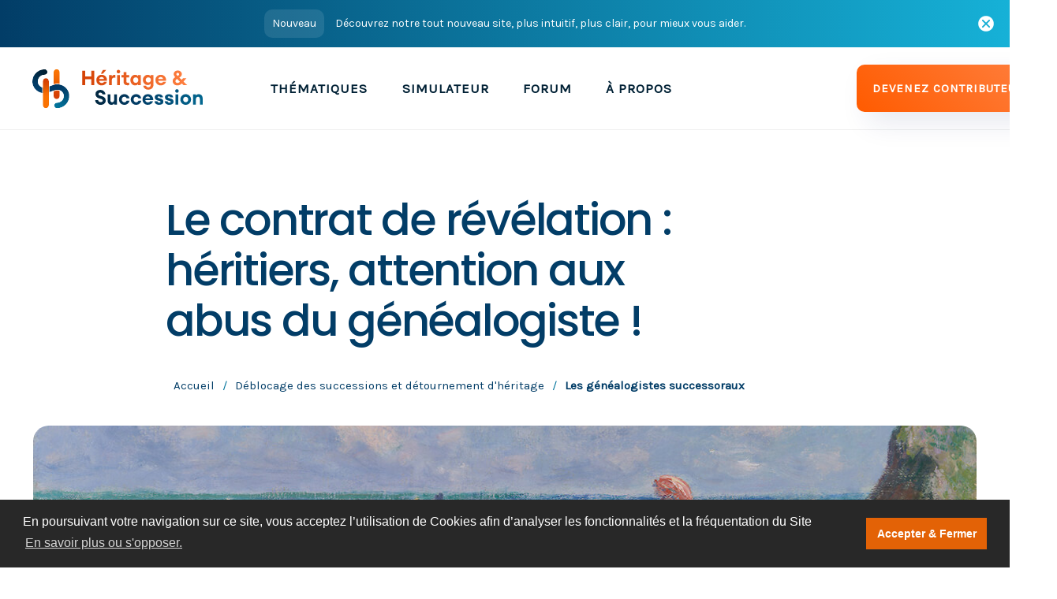

--- FILE ---
content_type: text/html; charset=UTF-8
request_url: https://www.heritage-succession.com/article-le-contrat-de-revelation-heritiers-attention-aux-abus-du-genealogiste.html
body_size: 9963
content:
<!DOCTYPE html>

<html lang="fr" prefix="og: http://ogp.me/ns# fb: http://www.facebook.com/2008/fbml" data-wf-page="5fa2731b80ca4e826cf053aa" data-wf-site="5f8597e2b56c05c6cbdc5d59">
<head>
    <title>Le contrat de révélation : héritiers, attention aux abus du généalogiste !</title>	
    <!-- META -->
	<meta charset="utf-8">
    <meta http-equiv="Content-Type" content="text/html" />
    <meta http-equiv="X-UA-Compatible" content="IE=edge">
	<meta content="width=device-width, initial-scale=1" name="viewport">
    <meta name="description" content="Vous venez de découvrir le décès d’un membre de votre famille ? Cette découverte émane d’une étude de généalogie ? Et désormais celle-ci vous réclame des sommes astronomiques en tant qu’honoraires ? Pensez à vous renseigner sur les honoraires du généalogiste ainsi que sur le contrat de révélation ayant engendré de telles sommes." />
    <meta name="author" content="Héritage Succession" />
    <meta name="google-site-verification" content="cLCEcmOib14lXxhJ5UD_e6bgwohOubDdOt3V76Rzt_g" />
    <link rel="canonical" href="https://www.heritage-succession.com/article-le-contrat-de-revelation-heritiers-attention-aux-abus-du-genealogiste.html" />

	<meta itemprop="description" content="Vous venez de découvrir le décès d’un membre de votre famille ? Cette découverte émane d’une étude de généalogie ? Et désormais celle-ci vous réclame des sommes astronomiques en tant qu’honoraires ? Pensez à vous renseigner sur les honoraires du généalogiste ainsi que sur le contrat de révélation ayant engendré de telles sommes.">
	<meta itemprop="image" content="https://www.heritage-succession.com/img/Logo_HS.png">
	
    <meta property="fb:page_id" content="165493832246">
    <meta property="og:title" content="Le contrat de révélation : héritiers, attention aux abus du généalogiste !">
    <meta property="og:description" content="Vous venez de découvrir le décès d’un membre de votre famille ? Cette découverte émane d’une étude de généalogie ? Et désormais celle-ci vous réclame des sommes astronomiques en tant qu’honoraires ? Pensez à vous renseigner sur les honoraires du généalogiste ainsi que sur le contrat de révélation ayant engendré de telles sommes.">
    <meta property="og:site_name" content="Héritage Succession">
    <meta property="og:url" content="https://www.heritage-succession.com/" />
    <meta property="og:image" content="https://www.heritage-succession.com/img/Logo_HS.png">
    <meta property="og:image:type" content="image/png" />
    <meta property="og:type" content="website" />
    <meta name="robots" content="noodp">

    			<meta property="og:type" content="article" />
			<meta property="article:published_time" content="1372174156" />			<meta property="article:modified_time" content="2015-04-23" />			<meta property="article:section" content="Les généalogistes successoraux" />
				<meta name="robots" content="noodp">
		    
    
    <link rel="apple-touch-icon" sizes="180x180" href="/apple-touch-icon.png">
    <link rel="icon" type="image/png" sizes="32x32" href="/favicon-32x32.png">
    <link rel="icon" type="image/png" sizes="16x16" href="/favicon-16x16.png">
    <link rel="manifest" href="/site.webmanifest">
    <link rel="mask-icon" href="/safari-pinned-tab.svg" color="#333333">
    <meta name="msapplication-TileColor" content="#ffc40d">
    <meta name="theme-color" content="#ffffff">
    <link rel="alternate" type="application/rss+xml" title="Flux RSS de heritage-succession" href="https://www.heritage-succession.com/flux-rss.xml" />

    <!-- CSS début -->

	<link href="css/normalize.css" rel="stylesheet" type="text/css">
	<link href="css/webflow.css" rel="stylesheet" type="text/css">
	<link href="css/heritage-succession.webflow.css" rel="stylesheet" type="text/css">
	
	
	<link rel="preconnect" href="https://fonts.gstatic.com">
    <link href="https://fonts.googleapis.com/css2?family=Poppins:ital,wght@0,200;0,300;0,400;0,500;0,600;0,700;1,100;1,200;1,300;1,400;1,500;1,600&display=swap" rel="stylesheet">
	<link rel="preconnect" href="https://fonts.gstatic.com">
	<link href="https://fonts.googleapis.com/css2?family=Karla:wght@300;400&display=swap" rel="stylesheet"> 
	<!-- [if lt IE 9]><script src="https://cdnjs.cloudflare.com/ajax/libs/html5shiv/3.7.3/html5shiv.min.js" type="text/javascript"></script><![endif] -->
	<script type="text/javascript">
		  ! function(o, c) {
			var n = c.documentElement,
			  t = " w-mod-";
			n.className += t + "js", ("ontouchstart" in o || o.DocumentTouch && c instanceof DocumentTouch) && (n.className += t + "touch")
		  }(window, document);
	</script>
    
	<link href="images/favicon.png" rel="shortcut icon" type="image/x-icon">
	<link href="images/webclip.png" rel="apple-touch-icon">
	
	<style>
		  /*smoother text*/
		  body {
			-webkit-font-smoothing: antialiased;
			-moz-osx-font-smoothing: grayscale;
			font-smoothing: antialiased;
			text-rendering: optimizeLegibility;
		  }
	</style>
	
	<!-- CSS fin -->

	
	<!-- Schema début -->
	<script type="application/ld+json">
                {
                  "@context": "https://schema.org",
                  "@type": "WebSite",
                  "url": "https://www.heritage-succession.com/",
                  "potentialAction": {
                    "@type": "SearchAction",
                    "target": "https://www.heritage-succession.com/recherche.html?q={Recherche}",
                    "query-input": "required name=Recherche"
                  }
                }
        </script>
		<script type="application/ld+json">
			{
			  "@context": "https://schema.org",
			  "@type": "NewsMediaOrganization",
			  "name": "Héritage Succession",
			  "url": "https://www.heritage-succession.com",
			  "logo": "https://www.heritage-succession.com/img/Logo_HS.png",
			  "contactPoint": {
				"@type": "ContactPoint",
				"telephone": "+33 (0)1 56 79 11 00",
				"contactType": "customer service",
				"areaServed": "FR",
				"availableLanguage": ["fr","en"]
			  },
			  "sameAs": [
				"https://www.facebook.com/heritage.succession",
				"https://www.instagram.com/heritage.succession"
			  ]
			}
	</script>
	<!-- Schema fin -->
	

    <!-- Global site tag (gtag.js) - Google Analytics -->
		<script async src="https://www.googletagmanager.com/gtag/js?id=UA-9164461-3"></script>
		<script>
		  window.dataLayer = window.dataLayer || [];
		  function gtag(){dataLayer.push(arguments);}
		  gtag('js', new Date());

		  gtag('config', 'UA-9164461-3');
		</script>

	<!-- GA fin -->
	
	<!-- Matomo -->
	<script>
	  var _paq = window._paq = window._paq || [];
	  /* tracker methods like "setCustomDimension" should be called before "trackPageView" */
	  _paq.push(['trackPageView']);
	  _paq.push(['enableLinkTracking']);
	  (function() {
		var u="https://avocatspicovschi.matomo.cloud/";
		_paq.push(['setTrackerUrl', u+'matomo.php']);
		_paq.push(['setSiteId', '3']);
		var d=document, g=d.createElement('script'), s=d.getElementsByTagName('script')[0];
		g.async=true; g.src='//cdn.matomo.cloud/avocatspicovschi.matomo.cloud/matomo.js'; s.parentNode.insertBefore(g,s);
	  })();
	</script>
	<!-- End Matomo Code -->
	
	<!-- Cookie consent -->
	<link rel="stylesheet" type="text/css" href="//cdnjs.cloudflare.com/ajax/libs/cookieconsent2/3.0.3/cookieconsent.min.css" />
	<script src="//cdnjs.cloudflare.com/ajax/libs/cookieconsent2/3.0.3/cookieconsent.min.js"></script>
	<script>
	window.addEventListener("load", function(){
	window.cookieconsent.initialise({
	  "palette": {
		"popup": {
		  "background": "#282828"
		},
		"button": {
		  "background": "#E36206"
		}
	  },
	  "content": {
		"message": "En poursuivant votre navigation sur ce site, vous acceptez l’utilisation de Cookies afin d’analyser les fonctionnalités et la fréquentation du Site",
		"dismiss": "Accepter & Fermer",
		"link": "En savoir plus ou s'opposer.",
		"href": "https://www.heritage-succession.com/copyright.html"
	  }
	})});
	</script>


</head>
<body>
	<div class="navigation-wrapper">
    <div class="banner">
      <a href="https://www.heritage-succession.com/" aria-current="page" class="banner-wrap w-inline-block w--current">
        <div class="notice-tag">
          <div class="text-block-10">Nouveau</div>
        </div>
        <div class="text-block-9">Découvrez notre tout nouveau site, plus intuitif, plus clair, pour mieux vous aider.</div>
      </a>
      <div data-w-id="93c3f0c7-3662-9991-13e3-ee97d7641171" class="div-block-61"><img src="images/close-button.png" loading="lazy" width="13" alt="close" class="image-14"></div>
    </div>
    <div data-collapse="medium" data-animation="default" data-duration="400" role="banner" class="navigation w-nav">
      <div data-w-id="2c38c105-d5c8-e1c5-965f-ed3a6e79a272" class="navigation-container">
        <div class="navigation-left">
          <a href="https://www.heritage-succession.com/" aria-current="page" class="brand w-nav-brand w--current"><img src="images/logo-heritage-succession.svg" alt="Héritage Succession" class="logo"></a>
          <nav role="navigation" class="nav-menu w-nav-menu">
            <div data-hover="1" data-delay="100" class="dropdown w-dropdown">
              <div class="dropdown-toggle w-dropdown-toggle">
                <div class="text-block">THÉMATIQUES</div>
              </div>
              <nav class="dropdown-list w-dropdown-list">
                <div class="dropdown-list-full-wrapper">
                  <div class="navigation-drop-container">
                    <div class="w-layout-grid page-grid-2">
                      <div class="navigation-column">
                        <div class="menu-title-2">
                          <a href="https://www.heritage-succession.com/menu-deblocage-des-successions-et-detournement-dheritage.html" target="_blank" class="linknav">Déblocage des successions et détournement d'héritage</a>
                        </div>
                        <a href="https://www.heritage-succession.com/sous-menu-litiges-en-matiere-de-succession.html" class="navigation-link-2 w-inline-block">
                          <div>Litiges en matière de succession</div>
                        </a>
                        <a href="https://www.heritage-succession.com/sous-menu-les-genealogistes-successoraux.html" class="navigation-link-2 w-inline-block">
                          <div>Les généalogistes successoraux</div>
                        </a>
                        <a href="https://www.heritage-succession.com/sous-menu-indivision-successorale.html" class="navigation-link-2 w-inline-block">
                          <div>Indivision successorale</div>
                        </a>
                        <a href="https://www.heritage-succession.com/sous-menu-tutelle.html" class="navigation-link-2 w-inline-block">
                          <div>Tutelle</div>
                        </a>
                        <a href="https://www.heritage-succession.com/sous-menu-desheritement.html" class="navigation-link-2 w-inline-block">
                          <div>Déshéritement</div>
                        </a>
                        <a href="https://www.heritage-succession.com/sous-menu-succession-dans-les-familles-recomposees.html" class="navigation-link-2 w-inline-block">
                          <div>Succession dans les familles recomposées</div>
                        </a>
                        <a href="https://www.heritage-succession.com/sous-menu-spoliation-dheritage.html" class="navigation-link-2 w-inline-block">
                          <div>Spoliation d'héritage</div>
                        </a>
                        <a href="https://www.heritage-succession.com/sous-menu-partage-amiable.html" class="navigation-link-2 w-inline-block">
                          <div>Partage amiable</div>
                        </a>
                        <a href="https://www.heritage-succession.com/sous-menu-detournement-dheritage.html" class="navigation-link-2 w-inline-block">
                          <div>Détournement d'héritage</div>
                        </a>
                        <div class="menu-title-2">
                          <a href="https://www.heritage-succession.com/menu-fiscalite-et-controle-fiscal-successoral.html" class="linknav">Fiscalité et contrôle fiscal</a>
                        </div>
                        <a href="https://www.heritage-succession.com/sous-menu-les-reductions-des-droits-de-succession.html" class="navigation-link-2 w-inline-block">
                          <div>Les réductions des droits de succession</div>
                        </a>
                        <a href="https://www.heritage-succession.com/sous-menu-les-droits-de-succession-et-de-donation.html" class="navigation-link-2 w-inline-block">
                          <div>Les droits de succession et de donation</div>
                        </a>
                        <a href="https://www.heritage-succession.com/sous-menu-les-biens-exoneres.html" class="navigation-link-2 w-inline-block">
                          <div>Les biens exonérés</div>
                        </a>
                      </div>
                      <div class="navigation-column">
                        <div class="menu-title-2">
                          <a href="https://www.heritage-succession.com/menu-successions-et-heritages-internationaux.html" class="linknav">Successions et <br>héritages internationaux</a>
                        </div>
                        <a href="https://www.heritage-succession.com/sous-menu-succession-internationale.html" class="navigation-link-2 w-inline-block">
                          <div>Succession internationale</div>
                        </a>
                        <a href="https://www.heritage-succession.com/sous-menu-qu-entend-on-par-succession-internationale.html" class="navigation-link-2 w-inline-block">
                          <div>Qu’entend-on par succession internationale ?</div>
                        </a>
                        <a href="https://www.heritage-succession.com/sous-menu-succession-en-europe.html" class="navigation-link-2 w-inline-block">
                          <div>Succession en Europe</div>
                        </a>
                        <a href="https://www.heritage-succession.com/sous-menu-succession-france-etats-unis.html" class="navigation-link-2 w-inline-block">
                          <div>Succession France États-Unis</div>
                        </a>
                        <a href="https://www.heritage-succession.com/sous-menu-fiscalite-des-successions-internationales.html" class="navigation-link-2 w-inline-block">
                          <div>Fiscalité des successions internationales</div>
                        </a>
                        <a href="https://www.heritage-succession.com/sous-menu-succession-dans-les-familles-recomposees.html" class="navigation-link-2 w-inline-block">
                          <div>Succession dans les familles recomposées</div>
                        </a>
                        <div class="menu-title-2">
                          <a href="https://www.heritage-succession.com/menu-succession-et-oeuvres-d-art.html" class="linknav">Succession et <br>œuvres d’art</a>
                        </div>
                        <a href="https://www.heritage-succession.com/sous-menu-fiscalite-et-oeuvres-d-art.html" class="navigation-link-2 w-inline-block">
                          <div>Fiscalité et oeuvres d'art</div>
                        </a>
                        <a href="https://www.heritage-succession.com/sous-menu-fondation-d-art-et-succession.html" class="navigation-link-2 w-inline-block">
                          <div>Fondation d’art et succession</div>
                        </a>
                        <a href="https://www.heritage-succession.com/sous-menu-droits-de-succession-et-dation.html" class="navigation-link-2 w-inline-block">
                          <div>Droits de succession et dation</div>
                        </a>
                        <a href="https://www.heritage-succession.com/sous-menu-succession-de-collectionneurs.html" class="navigation-link-2 w-inline-block">
                          <div>Succession de collectionneurs</div>
                        </a>
                        <a href="https://www.heritage-succession.com/sous-menu-successions-d-artistes.html" class="navigation-link-2 w-inline-block">
                          <div>Successions d’artistes</div>
                        </a>
                      </div>
                      <div class="navigation-column">
                        <div class="menu-title-2">
                          <a href="https://www.heritage-succession.com/menu-succession-comment-ca-se-passe.html" class="linknav">Succession : <br>comment ça se passe</a>
                        </div>
                        <a href="https://www.heritage-succession.com/sous-menu-etape-1-louverture-de-la-succession.html" class="navigation-link-2 w-inline-block">
                          <div class="text-block-4">Etape 1 : L'ouverture de la succession</div>
                        </a>
                        <a href="https://www.heritage-succession.com/sous-menu-etape-2-la-devolution-de-la-succession.html" class="navigation-link-2 w-inline-block">
                          <div>Etape 2 : La dévolution de la succession</div>
                        </a>
                        <a href="https://www.heritage-succession.com/sous-menu-etape-3-le-partage-de-la-succession.html" class="navigation-link-2 w-inline-block">
                          <div>Etape 3 : Le partage de la succession</div>
                        </a>
                        <div class="menu-title-2">
                          <a href="https://www.heritage-succession.com/menu-patrimoine-et-droit-organiser-sa-transmission.html" class="linknav">Patrimoine et succession: faites les bons choix</a>
                        </div>
                        <a href="https://www.heritage-succession.com/sous-menu-organiser-sa-succession.html" class="navigation-link-2 w-inline-block">
                          <div>Organiser sa succession</div>
                        </a>
                        <a href="https://www.heritage-succession.com/sous-menu-la-gestion-de-patrimoine.html" class="navigation-link-2 w-inline-block">
                          <div>La gestion de patrimoine</div>
                        </a>
                        <div class="menu-title-2">
                          <a href="https://www.heritage-succession.com/menu-droit-des-seniors.html" class="linknav">Droit des séniors</a>
                        </div>
                        <a href="https://www.heritage-succession.com/sous-menu-maltraitance-des-personnes-agees.html" class="navigation-link-2 w-inline-block">
                          <div>Maltraitance des personnes âgées et détournement d'héritage</div>
                        </a>
                        <a href="https://www.heritage-succession.com/sous-menu-abus-de-faiblesse.html" class="navigation-link-2 w-inline-block">
                          <div>Abus de faiblesse</div>
                        </a>
                        <a href="https://www.heritage-succession.com/sous-menu-conseils-aux-seniors-comment-prevoir-votre-succession.html" class="navigation-link-2 w-inline-block">
                          <div>Conseils aux séniors</div>
                        </a>
                      </div>
                      <div id="w-node-63b24f56fcd0-6e79a271" class="navigation-column">
                        <div class="menu-title-2">
                          <a href="https://www.heritage-succession.com/menu-transmission-de-patrimoine-et-dentreprise.html" class="linknav">Transmission de <br>patrimoine et d'entreprise</a>
                        </div>
                        <a href="https://www.heritage-succession.com/sous-menu-vendre-un-bien-viager.html" class="navigation-link-2 w-inline-block">
                          <div>Vendre un bien viager</div>
                        </a>
                        <a href="https://www.heritage-succession.com/sous-menu-transmettre-son-entreprise-a-ses-enfants.html" class="navigation-link-2 w-inline-block">
                          <div>Transmettre son entreprise à ses enfants</div>
                        </a>
                        <a href="https://www.heritage-succession.com/sous-menu-la-succession-dune-exploitation-agricole.html" class="navigation-link-2 w-inline-block">
                          <div>La succession d'une exploitation agricole</div>
                        </a>
                        <a href="https://www.heritage-succession.com/sous-menu-legs-et-donation.html" class="navigation-link-2 w-inline-block">
                          <div>Legs et donation</div>
                        </a>
                        <a href="https://www.heritage-succession.com/sous-menu-changement-de-regime-matrimonial.html" class="navigation-link-2 w-inline-block">
                          <div>Changement de régime matrimonial</div>
                        </a>
                        <a href="https://www.heritage-succession.com/sous-menu-transmission-en-nue-propriete.html" class="navigation-link-2 w-inline-block">
                          <div>Transmission en nue propriété</div>
                        </a>
                        <a href="https://www.heritage-succession.com/sous-menu-sci-et-transmission-de-patrimoine.html" class="navigation-link-2 w-inline-block">
                          <div>SCI et transmission de patrimoine</div>
                        </a>
                        <a href="https://www.heritage-succession.com/sous-menu-les-pieges-du-glissement-de-patrimoine.html" class="navigation-link-2 w-inline-block">
                          <div>Les pièges du glissement de patrimoine</div>
                        </a>
                        <a href="https://www.heritage-succession.com/sous-menu-transmission-entre-epoux.html" class="navigation-link-2 w-inline-block">
                          <div>Transmission entre époux</div>
                        </a>
                      </div>
                      <div class="navigation-column">
                        <div class="menu-title-2">
                          <a href="https://www.heritage-succession.com/menu-assurance-vie-et-succession.html" class="linknav">Assurance vie <br>et succession</a>
                        </div>
                        <a href="https://www.heritage-succession.com/sous-menu-quest-ce-que-lassurance-vie.html" class="navigation-link-2 w-inline-block">
                          <div>Qu'est-ce que l'assurance vie ?</div>
                        </a>
                        <a href="https://www.heritage-succession.com/sous-menu-contrat-dassurance-vie-en-desherence.html" class="navigation-link-2 w-inline-block">
                          <div>Contrat d'assurance-vie en déshérence</div>
                        </a>
                        <a href="https://www.heritage-succession.com/sous-menu-contrats-d-assurance-vie-et-succession.html" class="navigation-link-2 w-inline-block">
                          <div>Contrats d’assurance vie et succession</div>
                        </a>
                        <a href="https://www.heritage-succession.com/sous-menu-assurance-vie-et-captation-dheritage.html" class="navigation-link-2 w-inline-block">
                          <div>Assurance vie et captation d'héritage</div>
                        </a>
                        <div class="menu-title-2">
                          <a href="https://www.heritage-succession.com/menu-reglement-dune-succession-avec-ou-sans-testament.html" class="linknav">Règlement d'une succession avec ou sans testament</a>
                        </div>
                        <a href="https://www.heritage-succession.com/sous-menu-reglement-dune-succession-avec-testament.html" class="navigation-link-2 w-inline-block">
                          <div>Réglement d'une succession avec testament</div>
                        </a>
                        <a href="https://www.heritage-succession.com/sous-menu-reglement-dune-succession-sans-testament.html" class="navigation-link-2 w-inline-block">
                          <div>Réglement d'une succession sans testament</div>
                       </a>
					   <div class="menu-title-2">
                          <a href="https://www.heritage-succession.com/menu-family-office-pour-qui-et-comment.html" class="linknav">Family Office : pour qui et comment ?</a>
                       </div>
					   <a href="https://www.heritage-succession.com/sous-menu-comment-choisir-son-family-office.html" class="navigation-link-2 w-inline-block">
                          <div>Comment choisir son Family Office ?</div>
                        </a>
						<a href="https://www.heritage-succession.com/sous-menu-qu-est-ce-que-le-family-office-peut-faire-pour-vous.html" class="navigation-link-2 w-inline-block">
                          <div>Qu’est-ce que le Family Office peut faire pour vous ?</div>
                        </a>
                     </div>
                    </div>
                  </div>
                </div>
              </nav>
            </div>
          <a href="https://www.avocats-picovschi.com/simulateur-de-calcul-des-droits-de-succession.html" class="link-9">SIMULATEUR</a>
		  <a href="http://forum.heritage-succession.com" class="link-9">FORUM</a>
		  <a href="https://www.heritage-succession.com/a-propos.html" class="link-9">À PROPOS</a>
		  <a href="https://www.heritage-succession.com/contributeur.html" class="link-9" style="background-image: linear-gradient(90deg, #ff5b00, #ff8040);color: #fff;">DEVENEZ CONTRIBUTEUR</a>
          </nav>
          <nav role="navigation" data-w-id="649bf410-56e0-98e4-14df-168cad766252" class="nav-menu-mobile w-nav-menu">
          </nav>
		  <a href="https://www.avocats-picovschi.com/simulateur-de-calcul-des-droits-de-succession.html" target="_blank" class="nav-link w-nav-link">SIMULATEUR</a>
		  <a href="http://forum.heritage-succession.com" target="_blank" class="nav-link w-nav-link">FORUM</a>
		  <a href="https://www.heritage-succession.com/a-propos.html" class="nav-link w-nav-link">À PROPOS</a>
        </div>
        <div class="div-block-67" style="float: right;position: relative;left: 200px;">
		<a href="contributeur.html" aria-current="page" class="button-hero w-inline-block w--current" style="display: -webkit-box;display: -webkit-flex;display: -ms-flexbox;display: flex;margin-right: 14px;margin-left: 14px;padding: 20px;-webkit-box-align: center;-webkit-align-items: center;-ms-flex-align: center;align-items: center;border-radius: 10px;background-color: #ff5b00;background-image: linear-gradient(45deg, #ff5b00, #ff8040);box-shadow: 14px 14px 35px 0 rgba(33, 38, 106, 0.1);-webkit-transition: all 200ms ease;transition: all 200ms ease;font-size: 13px;text-align: center;width: 240px;">
            <div class="text-block-11" style="font-size: 14px;letter-spacing: 1px;color: #fff;font-size: 15px;font-weight: 700;">DEVENEZ CONTRIBUTEUR</div>
        </a></div>
		<div class="navigation-right">
          <div class="menu-button w-nav-button">
            <div class="icon w-icon-nav-menu"></div>
          </div>
        </div>
      </div>
    </div>
  </div>

<div itemscope itemtype="http://schema.org/Article" class="container is-widescreen">
<meta itemprop="description" content="Vous venez de découvrir le décès d’un membre de votre famille ? Cette découverte émane d’une étude de généalogie ? Et désormais celle-ci vous réclame des sommes astronomiques en tant qu’honoraires ? Pensez à vous renseigner sur les honoraires du généalogiste ainsi que sur le contrat de révélation ayant engendré de telles sommes.">
<meta itemprop="image" content="https://www.heritage-succession.com/img/Logo_HS.png">
<meta itemprop="mainEntityOfPage" content="https://www.heritage-succession.com/article-le-contrat-de-revelation-heritiers-attention-aux-abus-du-genealogiste.html">
<span itemprop="publisher" itemscope itemtype="https://schema.org/Organization">
<meta itemprop="name" content="Heritage Succession">
<span itemprop="logo" itemscope itemtype="https://schema.org/ImageObject">
<meta itemprop="url" content="https://www.heritage-succession.com/img/Logo_HS.png">
</span>
</span>
  <div class="outils">
    <div class="container-tight">
      <div class="title-wrap-left">
        <div class="blog-detail">
          <h1 itemprop="headline" class="heading-20">Le contrat de révélation : héritiers, attention aux abus du généalogiste !</h1>
        </div>
      </div>
      <div class="filedariane">
        <a href="https://www.heritage-succession.com/" class="link-4">Accueil</a>
        <div class="text-block-7">/</div>
        <a href="https://www.heritage-succession.com/menu-deblocage-des-successions-et-detournement-dheritage.html" title="Déblocage des successions et détournement d&#039;héritage" class="link-4">Déblocage des successions et détournement d&#039;héritage</a>
        <div class="text-block-7">/</div>
        <a href="https://www.heritage-succession.com/sous-menu-les-genealogistes-successoraux.html" title="" aria-current="page" class="link-4 w--current">Les généalogistes successoraux</a>
      </div>
    </div>
  </div>
  <div class="container">
				<div class="blog-image-hero"><img src="https://www.heritage-succession.com/img/home/6.jpg" loading="lazy" sizes="(max-width: 479px) 92vw, (max-width: 991px) 96vw, (max-width: 1279px) 100vw, (max-width: 1919px) 1138px, 78vw" srcset="https://www.heritage-succession.com/img/home/6.jpg 500w, https://www.heritage-succession.com/img/home/6.jpg 1080w, https://www.heritage-succession.com/img/home/6.jpg 1200w" alt="Le contrat de révélation : héritiers, attention aux abus du généalogiste !" class="blog-hero-full-image"></div>
		    
    <div class="w-row">
      <div class="w-col w-col-8">
        <div>
          <div>
            <div class="date-text">
			<span itemprop="author" itemscope itemtype="http://schema.org/Person">
			Par <span itemprop="name"><a href="https://www.avocats-picovschi.com" style="color: #d44205;">Avocats Picovschi</a></span></span> - avocats au Barreau de Paris |
                                <br> Mis à jour le <span itemprop="dateModified">23/04/2015</span>                                 Publié le <span itemprop="datePublished">25/06/2013</span>                                			</div>
            <div class="rich-text-block w-richtext">
            <span itemprop="articleBody">
			<p>Vous venez de d&eacute;couvrir le d&eacute;c&egrave;s d&rsquo;un membre de votre famille ? Cette d&eacute;couverte &eacute;mane d&rsquo;une &eacute;tude de g&eacute;n&eacute;alogie ? Et d&eacute;sormais celle-ci vous r&eacute;clame des sommes astronomiques en tant qu&rsquo;honoraires ? Pensez &agrave; vous renseigner sur les honoraires du g&eacute;n&eacute;alogiste ainsi que sur le contrat de r&eacute;v&eacute;lation ayant engendr&eacute; de telles sommes.</p>

<h2>L&rsquo;action en r&eacute;duction des honoraires</h2>

<p>Vous avez &eacute;t&eacute; contact&eacute; par un g&eacute;n&eacute;alogiste qui vous a appris le d&eacute;c&egrave;s d&rsquo;un membre de sa famille dont vous seriez l&rsquo;h&eacute;ritier. Et afin de vous r&eacute;v&eacute;ler le nom du d&eacute;funt, on vous r&eacute;clame aujourd&rsquo;hui une partie de l&rsquo;actif en tant qu&rsquo;honoraires ? Il vous est possible de contester le montant de ceux-ci.</p>

<p>En effet il existe quelques exemples.</p>

<h3>L&rsquo;arr&ecirc;t rendu par la 1&egrave;re chambre civile de la Cour de cassation en date du 6 juin 2012</h3>

<p>En l&rsquo;esp&egrave;ce, une personne avait sign&eacute; un <a href="https://www.heritage-succession.com/article-succession-en-desherence-lapport-du-genealogiste-et-du-contrat-de-revelation-de-succession.html">contrat de r&eacute;v&eacute;lation</a>, et avait&nbsp;<a href="https://www.heritage-succession.com/article-renoncer-ou-accepter-la-succession-un-choix-qui-depend-des-dettes-du-defunt-et-de-letat-de-son-patrimoine.html">accept&eacute; la succession</a>, suite &agrave; cela elle s&rsquo;est retrouv&eacute;e &agrave; devoir payer une partie non n&eacute;gligeable de l&rsquo;actif successoral. La Cour d&rsquo;appel d&rsquo;Aix-en-Provence avait rejet&eacute; la demande en <strong>diminution des </strong><a href="https://www.heritage-succession.com/article-heritiers-attention-au-droit-a-remuneration-du-genealogiste.html">honoraires du g&eacute;n&eacute;alogiste</a> effectu&eacute;e par l&rsquo;h&eacute;ritier.</p>

<p>La Cour d&rsquo;appel a fix&eacute; les honoraires &agrave; la somme contractuellement pr&eacute;vue par la convention. Ce qui semble parfaitement normal. N&eacute;anmoins, au moment de la signature du contrat, l&rsquo;h&eacute;ritier ne sait pas &agrave; quoi il s&rsquo;engage : pr&eacute;voir un certain pourcentage de la succession comme paiement a un c&ocirc;t&eacute; pratique, mais ne connaissant pas le montant de celle-ci, les honoraires peuvent se r&eacute;v&eacute;ler tr&egrave;s importants.&nbsp;<br />
La Cour d&rsquo;appel a estim&eacute; que&nbsp;<em>&laquo; le calcul de la r&eacute;mun&eacute;ration [doit] &ecirc;tre effectu&eacute; en exacte application des stipulations contractuelles, la soci&eacute;t&eacute; de g&eacute;n&eacute;alogie justifiant de r&eacute;elles d&eacute;marches &raquo;</em>&nbsp;et l&rsquo;h&eacute;ritier ne prouvant pas &laquo;&nbsp;<em>qu&rsquo;il a eu connaissance de ses</em>&nbsp;<strong><em>droits successoraux</em></strong>&nbsp;<em>autrement que gr&acirc;ce &agrave; l&rsquo;intervention de la soci&eacute;t&eacute; [de g&eacute;n&eacute;alogie].</em></p>

<p>Or la Cour de cassation &eacute;nonce &laquo;&nbsp;<em>qu&rsquo;en se d&eacute;terminant ainsi, sans rechercher, comme elle y &eacute;tait invit&eacute;e, si, nonobstant la r&eacute;alit&eacute; des d&eacute;marches accomplies, les honoraires r&eacute;clam&eacute;s par la soci&eacute;t&eacute; [de g&eacute;n&eacute;alogie] n&rsquo;&eacute;taient pas excessifs au regard du service rendu, la Cour d&rsquo;appel n&rsquo;a pas donn&eacute; de base l&eacute;gale &agrave; sa d&eacute;cision </em>&raquo;.</p>

<p>Si l&rsquo;on s&rsquo;en r&eacute;f&egrave;re &agrave; cette jurisprudence, une contestation des honoraires est possible d&egrave;s lors que le montant pr&eacute;vu par le contrat est excessif eu &eacute;gard du service rendu.</p>

<h3>Autre exemple concret</h3>

<p>Il est en effet parfois possible, que les g&eacute;n&eacute;alogistes r&eacute;clament la moiti&eacute; de l&rsquo;h&eacute;ritage. &Agrave; titre d&rsquo;exemple on peut citer l&rsquo;affaire suivante&nbsp;: en janvier 2008, une soci&eacute;t&eacute; de g&eacute;n&eacute;alogistes a attaqu&eacute; une personne en sa qualit&eacute; de <a href="https://www.heritage-succession.com/sous-menu-tutelle.html">tuteur</a> de sa m&egrave;re. La soci&eacute;t&eacute; de g&eacute;n&eacute;alogistes r&eacute;clamait &agrave; cet &eacute;gard 24000 euros d&#39;honoraires, sur une succession qui en repr&eacute;sentait&nbsp;58000, plus deux mille euros pour &laquo;&nbsp;r&eacute;sistance abusive&nbsp;&raquo;, elle estimait en effet, que c&rsquo;est par l&rsquo;interm&eacute;diaire de ses recherches que la m&egrave;re a pu h&eacute;riter. Le tribunal de grande instance de Metz ainsi que la cour d&rsquo;appel de la m&ecirc;me ville lui ont fait droit n&eacute;anmoins, elles sont diminu&eacute;es le montant des honoraires, le fixant &agrave; 10% de l&#39;actif revenant &agrave; l&#39;h&eacute;riti&egrave;re, soit quelque&nbsp;six mille euros, &laquo;<em>&nbsp;pour &ecirc;tre parvenue &agrave; la d&eacute;couverte de quatre cousins au quatri&egrave;me degr&eacute;&nbsp;</em>&raquo;, au lieu des 24 000 euros demand&eacute;s.</p>

<h2>Le contrat de r&eacute;v&eacute;lation</h2>

<p>Lorsqu&rsquo;une personne d&eacute;c&egrave;de sans famille connue, notamment lorsqu&rsquo;il est<a href="https://www.heritage-succession.com/article-qui-herite-en-absence-d-enfants-et-de-conjoint-survivant.html">&nbsp;sans conjoint et sans descendance</a>, le Notaire peut recourir au service d&rsquo;une &eacute;tude de g&eacute;n&eacute;alogie. Le g&eacute;n&eacute;alogiste entreprend alors des recherches approfondies afin de d&eacute;couvrir des membres de la famille du d&eacute;funt encore en vie.</p>

<p>Lorsqu&rsquo;il retrouve un h&eacute;ritier, le g&eacute;n&eacute;alogiste, prenant contact avec celui-ci et va lui proposer de lui d&eacute;voiler l&rsquo;identit&eacute; de son parent d&eacute;c&eacute;d&eacute; ainsi que la part qui lui revient. Pour cela, l&rsquo;h&eacute;ritier devra signer ce que l&rsquo;on nomme un contrat de r&eacute;v&eacute;lation dans lequel il s&rsquo;engage &agrave; verser au g&eacute;n&eacute;alogiste un pourcentage important de <strong>l&rsquo;actif successoral</strong>. L&rsquo;avantage d&rsquo;avoir recours &agrave; une &eacute;tude de g&eacute;n&eacute;alogie est d&rsquo;<a href="https://www.heritage-succession.com/article-succession-en-desherence-comment-reclamer-sa-part-a-letat.html">&eacute;viter que la succession ne tombe en d&eacute;sh&eacute;rence.</a></p>

<p>Ce contrat, bien que permettant d&rsquo;acc&eacute;der &agrave; un h&eacute;ritage dont on ne s&rsquo;attendait pas, est source de nombreux conflits.</p>
			</span>
			</div>
          </div>
        </div>
      </div>
      <div class="w-col w-col-4">
        <div class="dossier">
          <h3 class="heading-3">Approfondir vos <span class="text-span-8">recherches</span><span class="text-span-6"></span></h3>
          <ul role="list" class="list-2 _1">
						            <li class="list-item">
              <a href="https://www.heritage-succession.com/article-heritiers-comment-faire-tomber-un-contrat-de-revelation-inutile.html" title="Héritiers, comment faire tomber un contrat de révélation inutile ?" class="link-7">Héritiers, comment faire tomber un contrat de révélation inutile ?</a><br>
			              <li class="list-item">
              <a href="https://www.heritage-succession.com/article-heritiers-attention-au-droit-a-remuneration-du-genealogiste.html" title="Héritiers, attention au droit à rémunération du généalogiste" class="link-7">Héritiers, attention au droit à rémunération du généalogiste</a><br>
			              <li class="list-item">
              <a href="https://www.heritage-succession.com/article-le-genealogiste-un-ami-qui-vous-veut-du-bien.html" title="Le généalogiste, un ami qui vous veut du bien ?" class="link-7">Le généalogiste, un ami qui vous veut du bien ?</a><br>
			              <li class="list-item">
              <a href="https://www.heritage-succession.com/article-succession-qui-paie-le-genealogiste.html" title="Succession : qui paie le généalogiste ?" class="link-7">Succession : qui paie le généalogiste ?</a><br>
			  			              </li>
          </ul>
        </div>
        <div class="pricing-block-single forum _2">
          <h4 class="price-title _2">Notre forum dédié </h4>
          <p class="paragraph-4 _2">Poursuivez vos recherches grâce à notre forum dédié. <br></p>
          <div class="image-card"><img src="images/icons8-help-1.png" loading="lazy" alt=""></div>
          <a href="http://forum.heritage-succession.com" class="button-full int-rieur w-button">Visitez le forum</a>
        </div>
      </div>
    </div>
  </div>
  </div>
	
	<!-- Footer début -->
	<div class="footer">
    <div class="container">
      <div class="footer-top"><img src="images/logo-heritage-succession-white.svg" alt="Héritage Succession" class="footer-logo" style="width: 300px;">
        <div class="footer-title-button">‍<br></div>
        <div class="footer-title-button">Votre guide référence depuis 2005.</div>
      </div>
      <div class="w-layout-grid footer-grid">
        <div id="w-node-e3099cea2deb-be728c90" class="footer-column">
          <div class="footer-title-button inside">Héritage & Succession est un site d'informations juridiques rédigé intégralement par une équipe de juristes experts dans ce domaine.</div>
        </div>
        <div class="footer-column">
          <a href="https://www.heritage-succession.com/article-comment-contester-un-testament.html" class="footer-link">ANNULER UN TESTAMENT</a>
          <a href="https://www.avocats-picovschi.com/simulateur-de-calcul-des-droits-de-succession.html" class="footer-link">SIMULATEUR DROITS DE SUCCESSION</a>
          <a href="https://www.heritage-succession.com/article-contester-une-donation-comment-marche-le-rapport-a-la-succession.html" class="footer-link">CONTESTER UNE DONATION</a>
		  <a href="https://www.heritage-succession.com/article-sortir-d-une-succession-bloquee-pensez-vous-y-parvenir-seul.html" class="footer-link">SUCCESSION BLOQUÉE</a>
        </div>
        <div class="footer-column">
          <a href="https://www.heritage-succession.com/faq.html" class="footer-link">FAQ</a>
		  <a href="https://www.heritage-succession.com/code-civil.html" class="footer-link">CODE CIVIL</a>
		  <a href="https://www.heritage-succession.com/cgu.html" class="footer-link">CGU</a>
          <a href="https://www.heritage-succession.com/copyright.html" class="footer-link">Mentions légales</a>
          <a href="https://www.heritage-succession.com/sitemap.html" class="footer-link">Plan du site</a>
        </div>
      </div>
      <div class="footer-bottom">
        <div class="footer-wrapper">
          <div class="secondary-link">© 2025 Héritage & Succession<a href="https://www.heritage-succession.com/" target="_blank" class="link-yellow"></a>
          </div>
        </div>
        <div class="footer-wrapper">
          <a href="https://www.facebook.com/heritage.succession" target="_blank" class="social-link w-inline-block"><img src="images/001-facebook.svg" alt="Facebook Héritage & Sucession"></a>
          <a href="https://www.instagram.com/heritage.succession" target="_blank" class="social-link w-inline-block"><img src="images/004-instagram.svg" alt="Instagram Héritage & Succession"></a>
        </div>
      </div>
    </div>
  </div>
  <!-- Footer fin -->
	
	<!-- Cookie consent -->
	
    <!-- Socials + Tracking -->
		<script src="https://apis.google.com/js/platform.js" async="">
			{lang: 'fr'}
		</script>
		<script type="text/javascript">
		   /* <![CDATA[ */
		   goog_snippet_vars = function() {
			 var w = window;
			 w.google_conversion_id = 1044045394;
			 w.google_conversion_label = "X5aJCMjMrmAQ0rzr8QM";
			 w.google_remarketing_only = false;
		   }
		   // DO NOT CHANGE THE CODE BELOW.
		   goog_report_conversion = function(url) {
			 goog_snippet_vars();
			 window.google_conversion_format = "3";
			 window.google_is_call = true;
			 var opt = new Object();
			 opt.onload_callback = function() {
			 if (typeof(url) != 'undefined') {
			   window.location = url;
			 }
		   }
		   var conv_handler = window['google_trackConversion'];
		   if (typeof(conv_handler) == 'function') {
			 conv_handler(opt);
		   }
		}
		/* ]]> */
		</script>
	<script src="//www.googleadservices.com/pagead/conversion_async.js" async=""></script>
	
	<script src="js/jquery-3.5.1.min.js" type="text/javascript"></script>
	<script src="js/webflow.js" type="text/javascript"></script>

	<!-- [if lte IE 9]><script src="https://cdnjs.cloudflare.com/ajax/libs/placeholders/3.0.2/placeholders.min.js"></script><![endif] -->
</body>
</html>

--- FILE ---
content_type: text/javascript
request_url: https://www.heritage-succession.com/js/webflow.js
body_size: 65889
content:
!function(e){var t={};function n(a){if(t[a])return t[a].exports;var i=t[a]={i:a,l:!1,exports:{}};return e[a].call(i.exports,i,i.exports,n),i.l=!0,i.exports}n.m=e,n.c=t,n.d=function(e,t,a){n.o(e,t)||Object.defineProperty(e,t,{enumerable:!0,get:a})},n.r=function(e){"undefined"!=typeof Symbol&&Symbol.toStringTag&&Object.defineProperty(e,Symbol.toStringTag,{value:"Module"}),Object.defineProperty(e,"__esModule",{value:!0})},n.t=function(e,t){if(1&t&&(e=n(e)),8&t)return e;if(4&t&&"object"==typeof e&&e&&e.__esModule)return e;var a=Object.create(null);if(n.r(a),Object.defineProperty(a,"default",{enumerable:!0,value:e}),2&t&&"string"!=typeof e)for(var i in e)n.d(a,i,function(t){return e[t]}.bind(null,i));return a},n.n=function(e){var t=e&&e.__esModule?function(){return e.default}:function(){return e};return n.d(t,"a",t),t},n.o=function(e,t){return Object.prototype.hasOwnProperty.call(e,t)},n.p="",n(n.s=120)}([function(e,t){e.exports=function(e){return e&&e.__esModule?e:{default:e}}},function(e,t){var n=Array.isArray;e.exports=n},function(e,t,n){"use strict";var a=n(13);Object.defineProperty(t,"__esModule",{value:!0});var i={IX2EngineActionTypes:!0,IX2EngineConstants:!0};t.IX2EngineConstants=t.IX2EngineActionTypes=void 0;var o=n(169);Object.keys(o).forEach(function(e){"default"!==e&&"__esModule"!==e&&(Object.prototype.hasOwnProperty.call(i,e)||Object.defineProperty(t,e,{enumerable:!0,get:function(){return o[e]}}))});var r=n(170);Object.keys(r).forEach(function(e){"default"!==e&&"__esModule"!==e&&(Object.prototype.hasOwnProperty.call(i,e)||Object.defineProperty(t,e,{enumerable:!0,get:function(){return r[e]}}))});var c=n(171);Object.keys(c).forEach(function(e){"default"!==e&&"__esModule"!==e&&(Object.prototype.hasOwnProperty.call(i,e)||Object.defineProperty(t,e,{enumerable:!0,get:function(){return c[e]}}))});var l=a(n(172));t.IX2EngineActionTypes=l;var s=a(n(173));t.IX2EngineConstants=s},function(e,t,n){(function(t){var n="object",a=function(e){return e&&e.Math==Math&&e};e.exports=a(typeof globalThis==n&&globalThis)||a(typeof window==n&&window)||a(typeof self==n&&self)||a(typeof t==n&&t)||Function("return this")()}).call(this,n(23))},function(e,t,n){var a=n(89),i="object"==typeof self&&self&&self.Object===Object&&self,o=a||i||Function("return this")();e.exports=o},function(e,t,n){"use strict";var a={},i={},o=[],r=window.Webflow||[],c=window.jQuery,l=c(window),s=c(document),d=c.isFunction,u=a._=n(122),f=a.tram=n(65)&&c.tram,p=!1,E=!1;function I(e){a.env()&&(d(e.design)&&l.on("__wf_design",e.design),d(e.preview)&&l.on("__wf_preview",e.preview)),d(e.destroy)&&l.on("__wf_destroy",e.destroy),e.ready&&d(e.ready)&&function(e){if(p)return void e.ready();if(u.contains(o,e.ready))return;o.push(e.ready)}(e)}function y(e){d(e.design)&&l.off("__wf_design",e.design),d(e.preview)&&l.off("__wf_preview",e.preview),d(e.destroy)&&l.off("__wf_destroy",e.destroy),e.ready&&d(e.ready)&&function(e){o=u.filter(o,function(t){return t!==e.ready})}(e)}f.config.hideBackface=!1,f.config.keepInherited=!0,a.define=function(e,t,n){i[e]&&y(i[e]);var a=i[e]=t(c,u,n)||{};return I(a),a},a.require=function(e){return i[e]},a.push=function(e){p?d(e)&&e():r.push(e)},a.env=function(e){var t=window.__wf_design,n=void 0!==t;return e?"design"===e?n&&t:"preview"===e?n&&!t:"slug"===e?n&&window.__wf_slug:"editor"===e?window.WebflowEditor:"test"===e?window.__wf_test:"frame"===e?window!==window.top:void 0:n};var T,v=navigator.userAgent.toLowerCase(),m=a.env.touch="ontouchstart"in window||window.DocumentTouch&&document instanceof window.DocumentTouch,g=a.env.chrome=/chrome/.test(v)&&/Google/.test(navigator.vendor)&&parseInt(v.match(/chrome\/(\d+)\./)[1],10),b=a.env.ios=/(ipod|iphone|ipad)/.test(v);a.env.safari=/safari/.test(v)&&!g&&!b,m&&s.on("touchstart mousedown",function(e){T=e.target}),a.validClick=m?function(e){return e===T||c.contains(e,T)}:function(){return!0};var O,_="resize.webflow orientationchange.webflow load.webflow";function h(e,t){var n=[],a={};return a.up=u.throttle(function(e){u.each(n,function(t){t(e)})}),e&&t&&e.on(t,a.up),a.on=function(e){"function"==typeof e&&(u.contains(n,e)||n.push(e))},a.off=function(e){n=arguments.length?u.filter(n,function(t){return t!==e}):[]},a}function R(e){d(e)&&e()}function L(){O&&(O.reject(),l.off("load",O.resolve)),O=new c.Deferred,l.on("load",O.resolve)}a.resize=h(l,_),a.scroll=h(l,"scroll.webflow resize.webflow orientationchange.webflow load.webflow"),a.redraw=h(),a.location=function(e){window.location=e},a.env()&&(a.location=function(){}),a.ready=function(){p=!0,E?(E=!1,u.each(i,I)):u.each(o,R),u.each(r,R),a.resize.up()},a.load=function(e){O.then(e)},a.destroy=function(e){e=e||{},E=!0,l.triggerHandler("__wf_destroy"),null!=e.domready&&(p=e.domready),u.each(i,y),a.resize.off(),a.scroll.off(),a.redraw.off(),o=[],r=[],"pending"===O.state()&&L()},c(a.ready),L(),e.exports=window.Webflow=a},function(e,t){e.exports=function(e){var t=typeof e;return null!=e&&("object"==t||"function"==t)}},function(e,t,n){var a=n(176),i=n(230),o=n(59),r=n(1),c=n(239);e.exports=function(e){return"function"==typeof e?e:null==e?o:"object"==typeof e?r(e)?i(e[0],e[1]):a(e):c(e)}},function(e,t,n){var a=n(188),i=n(193);e.exports=function(e,t){var n=i(e,t);return a(n)?n:void 0}},function(e,t){e.exports=function(e){return null!=e&&"object"==typeof e}},function(e,t,n){"use strict";var a=n(13);Object.defineProperty(t,"__esModule",{value:!0}),t.IX2VanillaUtils=t.IX2VanillaPlugins=t.IX2ElementsReducer=t.IX2EasingUtils=t.IX2Easings=t.IX2BrowserSupport=void 0;var i=a(n(44));t.IX2BrowserSupport=i;var o=a(n(106));t.IX2Easings=o;var r=a(n(108));t.IX2EasingUtils=r;var c=a(n(246));t.IX2ElementsReducer=c;var l=a(n(110));t.IX2VanillaPlugins=l;var s=a(n(248));t.IX2VanillaUtils=s},function(e,t,n){var a=n(19),i=n(189),o=n(190),r="[object Null]",c="[object Undefined]",l=a?a.toStringTag:void 0;e.exports=function(e){return null==e?void 0===e?c:r:l&&l in Object(e)?i(e):o(e)}},function(e,t,n){var a=n(88),i=n(52);e.exports=function(e){return null!=e&&i(e.length)&&!a(e)}},function(e,t){e.exports=function(e){if(e&&e.__esModule)return e;var t={};if(null!=e)for(var n in e)if(Object.prototype.hasOwnProperty.call(e,n)){var a=Object.defineProperty&&Object.getOwnPropertyDescriptor?Object.getOwnPropertyDescriptor(e,n):{};a.get||a.set?Object.defineProperty(t,n,a):t[n]=e[n]}return t.default=e,t}},function(e,t,n){var a=n(15);e.exports=!a(function(){return 7!=Object.defineProperty({},"a",{get:function(){return 7}}).a})},function(e,t){e.exports=function(e){try{return!!e()}catch(e){return!0}}},function(e,t){var n={}.hasOwnProperty;e.exports=function(e,t){return n.call(e,t)}},function(e,t,n){var a=n(14),i=n(38),o=n(67);e.exports=a?function(e,t,n){return i.f(e,t,o(1,n))}:function(e,t,n){return e[t]=n,e}},function(e,t,n){"use strict";Object.defineProperty(t,"__esModule",{value:!0});var a="function"==typeof Symbol&&"symbol"==typeof Symbol.iterator?function(e){return typeof e}:function(e){return e&&"function"==typeof Symbol&&e.constructor===Symbol&&e!==Symbol.prototype?"symbol":typeof e};t.clone=l,t.addLast=u,t.addFirst=f,t.removeLast=p,t.removeFirst=E,t.insert=I,t.removeAt=y,t.replaceAt=T,t.getIn=v,t.set=m,t.setIn=g,t.update=b,t.updateIn=O,t.merge=_,t.mergeDeep=h,t.mergeIn=R,t.omit=L,t.addDefaults=A;var i="INVALID_ARGS";function o(e){throw new Error(e)}function r(e){var t=Object.keys(e);return Object.getOwnPropertySymbols?t.concat(Object.getOwnPropertySymbols(e)):t}var c={}.hasOwnProperty;function l(e){if(Array.isArray(e))return e.slice();for(var t=r(e),n={},a=0;a<t.length;a++){var i=t[a];n[i]=e[i]}return n}function s(e,t,n){var a=n;null==a&&o(i);for(var c=!1,u=arguments.length,f=Array(u>3?u-3:0),p=3;p<u;p++)f[p-3]=arguments[p];for(var E=0;E<f.length;E++){var I=f[E];if(null!=I){var y=r(I);if(y.length)for(var T=0;T<=y.length;T++){var v=y[T];if(!e||void 0===a[v]){var m=I[v];t&&d(a[v])&&d(m)&&(m=s(e,t,a[v],m)),void 0!==m&&m!==a[v]&&(c||(c=!0,a=l(a)),a[v]=m)}}}}return a}function d(e){var t=void 0===e?"undefined":a(e);return null!=e&&("object"===t||"function"===t)}function u(e,t){return Array.isArray(t)?e.concat(t):e.concat([t])}function f(e,t){return Array.isArray(t)?t.concat(e):[t].concat(e)}function p(e){return e.length?e.slice(0,e.length-1):e}function E(e){return e.length?e.slice(1):e}function I(e,t,n){return e.slice(0,t).concat(Array.isArray(n)?n:[n]).concat(e.slice(t))}function y(e,t){return t>=e.length||t<0?e:e.slice(0,t).concat(e.slice(t+1))}function T(e,t,n){if(e[t]===n)return e;for(var a=e.length,i=Array(a),o=0;o<a;o++)i[o]=e[o];return i[t]=n,i}function v(e,t){if(!Array.isArray(t)&&o(i),null!=e){for(var n=e,a=0;a<t.length;a++){var r=t[a];if(void 0===(n=null!=n?n[r]:void 0))return n}return n}}function m(e,t,n){var a=null==e?"number"==typeof t?[]:{}:e;if(a[t]===n)return a;var i=l(a);return i[t]=n,i}function g(e,t,n){return t.length?function e(t,n,a,i){var o=void 0,r=n[i];o=i===n.length-1?a:e(d(t)&&d(t[r])?t[r]:"number"==typeof n[i+1]?[]:{},n,a,i+1);return m(t,r,o)}(e,t,n,0):n}function b(e,t,n){return m(e,t,n(null==e?void 0:e[t]))}function O(e,t,n){return g(e,t,n(v(e,t)))}function _(e,t,n,a,i,o){for(var r=arguments.length,c=Array(r>6?r-6:0),l=6;l<r;l++)c[l-6]=arguments[l];return c.length?s.call.apply(s,[null,!1,!1,e,t,n,a,i,o].concat(c)):s(!1,!1,e,t,n,a,i,o)}function h(e,t,n,a,i,o){for(var r=arguments.length,c=Array(r>6?r-6:0),l=6;l<r;l++)c[l-6]=arguments[l];return c.length?s.call.apply(s,[null,!1,!0,e,t,n,a,i,o].concat(c)):s(!1,!0,e,t,n,a,i,o)}function R(e,t,n,a,i,o,r){var c=v(e,t);null==c&&(c={});for(var l=arguments.length,d=Array(l>7?l-7:0),u=7;u<l;u++)d[u-7]=arguments[u];return g(e,t,d.length?s.call.apply(s,[null,!1,!1,c,n,a,i,o,r].concat(d)):s(!1,!1,c,n,a,i,o,r))}function L(e,t){for(var n=Array.isArray(t)?t:[t],a=!1,i=0;i<n.length;i++)if(c.call(e,n[i])){a=!0;break}if(!a)return e;for(var o={},l=r(e),s=0;s<l.length;s++){var d=l[s];n.indexOf(d)>=0||(o[d]=e[d])}return o}function A(e,t,n,a,i,o){for(var r=arguments.length,c=Array(r>6?r-6:0),l=6;l<r;l++)c[l-6]=arguments[l];return c.length?s.call.apply(s,[null,!0,!1,e,t,n,a,i,o].concat(c)):s(!0,!1,e,t,n,a,i,o)}var N={clone:l,addLast:u,addFirst:f,removeLast:p,removeFirst:E,insert:I,removeAt:y,replaceAt:T,getIn:v,set:m,setIn:g,update:b,updateIn:O,merge:_,mergeDeep:h,mergeIn:R,omit:L,addDefaults:A};t.default=N},function(e,t,n){var a=n(4).Symbol;e.exports=a},function(e,t,n){var a=n(36),i=1/0;e.exports=function(e){if("string"==typeof e||a(e))return e;var t=e+"";return"0"==t&&1/e==-i?"-0":t}},function(e,t){function n(e){return(n="function"==typeof Symbol&&"symbol"==typeof Symbol.iterator?function(e){return typeof e}:function(e){return e&&"function"==typeof Symbol&&e.constructor===Symbol&&e!==Symbol.prototype?"symbol":typeof e})(e)}function a(t){return"function"==typeof Symbol&&"symbol"===n(Symbol.iterator)?e.exports=a=function(e){return n(e)}:e.exports=a=function(e){return e&&"function"==typeof Symbol&&e.constructor===Symbol&&e!==Symbol.prototype?"symbol":n(e)},a(t)}e.exports=a},function(e,t,n){"use strict";var a=n(123);function i(e,t){var n=document.createEvent("CustomEvent");n.initCustomEvent(t,!0,!0,null),e.dispatchEvent(n)}var o=window.jQuery,r={},c={reset:function(e,t){a.triggers.reset(e,t)},intro:function(e,t){a.triggers.intro(e,t),i(t,"COMPONENT_ACTIVE")},outro:function(e,t){a.triggers.outro(e,t),i(t,"COMPONENT_INACTIVE")}};r.triggers={},r.types={INTRO:"w-ix-intro.w-ix",OUTRO:"w-ix-outro.w-ix"},o.extend(r.triggers,c),e.exports=r},function(e,t){var n;n=function(){return this}();try{n=n||new Function("return this")()}catch(e){"object"==typeof window&&(n=window)}e.exports=n},function(e,t){e.exports=function(e){return"object"==typeof e?null!==e:"function"==typeof e}},function(e,t,n){var a=n(24);e.exports=function(e){if(!a(e))throw TypeError(String(e)+" is not an object");return e}},function(e,t,n){var a=n(3),i=n(39),o=n(135),r=a["__core-js_shared__"]||i("__core-js_shared__",{});(e.exports=function(e,t){return r[e]||(r[e]=void 0!==t?t:{})})("versions",[]).push({version:"3.1.3",mode:o?"pure":"global",copyright:"Â© 2019 Denis Pushkarev (zloirock.ru)"})},function(e,t){e.exports=function(e,t,n){return t in e?Object.defineProperty(e,t,{value:n,enumerable:!0,configurable:!0,writable:!0}):e[t]=n,e}},function(e,t){function n(){return e.exports=n=Object.assign||function(e){for(var t=1;t<arguments.length;t++){var n=arguments[t];for(var a in n)Object.prototype.hasOwnProperty.call(n,a)&&(e[a]=n[a])}return e},n.apply(this,arguments)}e.exports=n},function(e,t,n){var a=n(178),i=n(179),o=n(180),r=n(181),c=n(182);function l(e){var t=-1,n=null==e?0:e.length;for(this.clear();++t<n;){var a=e[t];this.set(a[0],a[1])}}l.prototype.clear=a,l.prototype.delete=i,l.prototype.get=o,l.prototype.has=r,l.prototype.set=c,e.exports=l},function(e,t,n){var a=n(45);e.exports=function(e,t){for(var n=e.length;n--;)if(a(e[n][0],t))return n;return-1}},function(e,t,n){var a=n(8)(Object,"create");e.exports=a},function(e,t,n){var a=n(202);e.exports=function(e,t){var n=e.__data__;return a(t)?n["string"==typeof t?"string":"hash"]:n.map}},function(e,t,n){var a=n(96),i=n(53),o=n(12);e.exports=function(e){return o(e)?a(e):i(e)}},function(e,t,n){var a=n(220),i=n(9),o=Object.prototype,r=o.hasOwnProperty,c=o.propertyIsEnumerable,l=a(function(){return arguments}())?a:function(e){return i(e)&&r.call(e,"callee")&&!c.call(e,"callee")};e.exports=l},function(e,t,n){var a=n(1),i=n(58),o=n(231),r=n(234);e.exports=function(e,t){return a(e)?e:i(e,t)?[e]:o(r(e))}},function(e,t,n){var a=n(11),i=n(9),o="[object Symbol]";e.exports=function(e){return"symbol"==typeof e||i(e)&&a(e)==o}},function(e,t,n){var a=n(131),i=n(133);e.exports=function(e){return a(i(e))}},function(e,t,n){var a=n(14),i=n(69),o=n(25),r=n(68),c=Object.defineProperty;t.f=a?c:function(e,t,n){if(o(e),t=r(t,!0),o(n),i)try{return c(e,t,n)}catch(e){}if("get"in n||"set"in n)throw TypeError("Accessors not supported");return"value"in n&&(e[t]=n.value),e}},function(e,t,n){var a=n(3),i=n(17);e.exports=function(e,t){try{i(a,e,t)}catch(n){a[e]=t}return t}},function(e,t){e.exports={}},function(e,t){e.exports=["constructor","hasOwnProperty","isPrototypeOf","propertyIsEnumerable","toLocaleString","toString","valueOf"]},function(e,t,n){"use strict";n.r(t),n.d(t,"ActionTypes",function(){return o}),n.d(t,"default",function(){return r});var a=n(79),i=n(164),o={INIT:"@@redux/INIT"};function r(e,t,n){var c;if("function"==typeof t&&void 0===n&&(n=t,t=void 0),void 0!==n){if("function"!=typeof n)throw new Error("Expected the enhancer to be a function.");return n(r)(e,t)}if("function"!=typeof e)throw new Error("Expected the reducer to be a function.");var l=e,s=t,d=[],u=d,f=!1;function p(){u===d&&(u=d.slice())}function E(){return s}function I(e){if("function"!=typeof e)throw new Error("Expected listener to be a function.");var t=!0;return p(),u.push(e),function(){if(t){t=!1,p();var n=u.indexOf(e);u.splice(n,1)}}}function y(e){if(!Object(a.default)(e))throw new Error("Actions must be plain objects. Use custom middleware for async actions.");if(void 0===e.type)throw new Error('Actions may not have an undefined "type" property. Have you misspelled a constant?');if(f)throw new Error("Reducers may not dispatch actions.");try{f=!0,s=l(s,e)}finally{f=!1}for(var t=d=u,n=0;n<t.length;n++)t[n]();return e}return y({type:o.INIT}),(c={dispatch:y,subscribe:I,getState:E,replaceReducer:function(e){if("function"!=typeof e)throw new Error("Expected the nextReducer to be a function.");l=e,y({type:o.INIT})}})[i.default]=function(){var e,t=I;return(e={subscribe:function(e){if("object"!=typeof e)throw new TypeError("Expected the observer to be an object.");function n(){e.next&&e.next(E())}return n(),{unsubscribe:t(n)}}})[i.default]=function(){return this},e},c}},function(e,t,n){"use strict";function a(){for(var e=arguments.length,t=Array(e),n=0;n<e;n++)t[n]=arguments[n];if(0===t.length)return function(e){return e};if(1===t.length)return t[0];var a=t[t.length-1],i=t.slice(0,-1);return function(){return i.reduceRight(function(e,t){return t(e)},a.apply(void 0,arguments))}}n.r(t),n.d(t,"default",function(){return a})},function(e,t,n){"use strict";var a=n(0);Object.defineProperty(t,"__esModule",{value:!0}),t.TRANSFORM_STYLE_PREFIXED=t.TRANSFORM_PREFIXED=t.FLEX_PREFIXED=t.ELEMENT_MATCHES=t.withBrowser=t.IS_BROWSER_ENV=void 0;var i=a(n(85)),o="undefined"!=typeof window;t.IS_BROWSER_ENV=o;var r=function(e,t){return o?e():t};t.withBrowser=r;var c=r(function(){return(0,i.default)(["matches","matchesSelector","mozMatchesSelector","msMatchesSelector","oMatchesSelector","webkitMatchesSelector"],function(e){return e in Element.prototype})});t.ELEMENT_MATCHES=c;var l=r(function(){var e=document.createElement("i"),t=["flex","-webkit-flex","-ms-flexbox","-moz-box","-webkit-box"];try{for(var n=t.length,a=0;a<n;a++){var i=t[a];if(e.style.display=i,e.style.display===i)return i}return""}catch(e){return""}},"flex");t.FLEX_PREFIXED=l;var s=r(function(){var e=document.createElement("i");if(null==e.style.transform)for(var t=["Webkit","Moz","ms"],n=t.length,a=0;a<n;a++){var i=t[a]+"Transform";if(void 0!==e.style[i])return i}return"transform"},"transform");t.TRANSFORM_PREFIXED=s;var d=s.split("transform")[0],u=d?d+"TransformStyle":"transformStyle";t.TRANSFORM_STYLE_PREFIXED=u},function(e,t){e.exports=function(e,t){return e===t||e!=e&&t!=t}},function(e,t,n){var a=n(8)(n(4),"Map");e.exports=a},function(e,t,n){var a=n(194),i=n(201),o=n(203),r=n(204),c=n(205);function l(e){var t=-1,n=null==e?0:e.length;for(this.clear();++t<n;){var a=e[t];this.set(a[0],a[1])}}l.prototype.clear=a,l.prototype.delete=i,l.prototype.get=o,l.prototype.has=r,l.prototype.set=c,e.exports=l},function(e,t){e.exports=function(e,t){for(var n=-1,a=t.length,i=e.length;++n<a;)e[i+n]=t[n];return e}},function(e,t,n){(function(e){var a=n(4),i=n(221),o=t&&!t.nodeType&&t,r=o&&"object"==typeof e&&e&&!e.nodeType&&e,c=r&&r.exports===o?a.Buffer:void 0,l=(c?c.isBuffer:void 0)||i;e.exports=l}).call(this,n(97)(e))},function(e,t){var n=9007199254740991,a=/^(?:0|[1-9]\d*)$/;e.exports=function(e,t){var i=typeof e;return!!(t=null==t?n:t)&&("number"==i||"symbol"!=i&&a.test(e))&&e>-1&&e%1==0&&e<t}},function(e,t,n){var a=n(222),i=n(223),o=n(224),r=o&&o.isTypedArray,c=r?i(r):a;e.exports=c},function(e,t){var n=9007199254740991;e.exports=function(e){return"number"==typeof e&&e>-1&&e%1==0&&e<=n}},function(e,t,n){var a=n(54),i=n(225),o=Object.prototype.hasOwnProperty;e.exports=function(e){if(!a(e))return i(e);var t=[];for(var n in Object(e))o.call(e,n)&&"constructor"!=n&&t.push(n);return t}},function(e,t){var n=Object.prototype;e.exports=function(e){var t=e&&e.constructor;return e===("function"==typeof t&&t.prototype||n)}},function(e,t,n){var a=n(226),i=n(46),o=n(227),r=n(228),c=n(99),l=n(11),s=n(90),d=s(a),u=s(i),f=s(o),p=s(r),E=s(c),I=l;(a&&"[object DataView]"!=I(new a(new ArrayBuffer(1)))||i&&"[object Map]"!=I(new i)||o&&"[object Promise]"!=I(o.resolve())||r&&"[object Set]"!=I(new r)||c&&"[object WeakMap]"!=I(new c))&&(I=function(e){var t=l(e),n="[object Object]"==t?e.constructor:void 0,a=n?s(n):"";if(a)switch(a){case d:return"[object DataView]";case u:return"[object Map]";case f:return"[object Promise]";case p:return"[object Set]";case E:return"[object WeakMap]"}return t}),e.exports=I},function(e,t,n){var a=n(57);e.exports=function(e,t,n){var i=null==e?void 0:a(e,t);return void 0===i?n:i}},function(e,t,n){var a=n(35),i=n(20);e.exports=function(e,t){for(var n=0,o=(t=a(t,e)).length;null!=e&&n<o;)e=e[i(t[n++])];return n&&n==o?e:void 0}},function(e,t,n){var a=n(1),i=n(36),o=/\.|\[(?:[^[\]]*|(["'])(?:(?!\1)[^\\]|\\.)*?\1)\]/,r=/^\w*$/;e.exports=function(e,t){if(a(e))return!1;var n=typeof e;return!("number"!=n&&"symbol"!=n&&"boolean"!=n&&null!=e&&!i(e))||r.test(e)||!o.test(e)||null!=t&&e in Object(t)}},function(e,t){e.exports=function(e){return e}},function(e,t,n){var a=n(6),i=n(36),o=NaN,r=/^\s+|\s+$/g,c=/^[-+]0x[0-9a-f]+$/i,l=/^0b[01]+$/i,s=/^0o[0-7]+$/i,d=parseInt;e.exports=function(e){if("number"==typeof e)return e;if(i(e))return o;if(a(e)){var t="function"==typeof e.valueOf?e.valueOf():e;e=a(t)?t+"":t}if("string"!=typeof e)return 0===e?e:+e;e=e.replace(r,"");var n=l.test(e);return n||s.test(e)?d(e.slice(2),n?2:8):c.test(e)?o:+e}},function(e,t,n){"use strict";var a=n(0);Object.defineProperty(t,"__esModule",{value:!0}),t.mediaQueriesDefined=t.viewportWidthChanged=t.actionListPlaybackChanged=t.elementStateChanged=t.instanceRemoved=t.instanceStarted=t.instanceAdded=t.parameterChanged=t.animationFrameChanged=t.eventStateChanged=t.testFrameRendered=t.eventListenerAdded=t.clearRequested=t.stopRequested=t.playbackRequested=t.previewRequested=t.sessionStopped=t.sessionStarted=t.sessionInitialized=t.rawDataImported=void 0;var i=a(n(28)),o=n(2),r=n(10),c=o.IX2EngineActionTypes,l=c.IX2_RAW_DATA_IMPORTED,s=c.IX2_SESSION_INITIALIZED,d=c.IX2_SESSION_STARTED,u=c.IX2_SESSION_STOPPED,f=c.IX2_PREVIEW_REQUESTED,p=c.IX2_PLAYBACK_REQUESTED,E=c.IX2_STOP_REQUESTED,I=c.IX2_CLEAR_REQUESTED,y=c.IX2_EVENT_LISTENER_ADDED,T=c.IX2_TEST_FRAME_RENDERED,v=c.IX2_EVENT_STATE_CHANGED,m=c.IX2_ANIMATION_FRAME_CHANGED,g=c.IX2_PARAMETER_CHANGED,b=c.IX2_INSTANCE_ADDED,O=c.IX2_INSTANCE_STARTED,_=c.IX2_INSTANCE_REMOVED,h=c.IX2_ELEMENT_STATE_CHANGED,R=c.IX2_ACTION_LIST_PLAYBACK_CHANGED,L=c.IX2_VIEWPORT_WIDTH_CHANGED,A=c.IX2_MEDIA_QUERIES_DEFINED,N=r.IX2VanillaUtils.reifyState;t.rawDataImported=function(e){return{type:l,payload:(0,i.default)({},N(e))}};t.sessionInitialized=function(e){var t=e.hasBoundaryNodes;return{type:s,payload:{hasBoundaryNodes:t}}};t.sessionStarted=function(){return{type:d}};t.sessionStopped=function(){return{type:u}};t.previewRequested=function(e){var t=e.rawData,n=e.defer;return{type:f,payload:{defer:n,rawData:t}}};t.playbackRequested=function(e){var t=e.actionTypeId,n=void 0===t?o.ActionTypeConsts.GENERAL_START_ACTION:t,a=e.actionListId,i=e.actionItemId,r=e.eventId,c=e.allowEvents,l=e.immediate,s=e.testManual,d=e.verbose,u=e.rawData;return{type:p,payload:{actionTypeId:n,actionListId:a,actionItemId:i,testManual:s,eventId:r,allowEvents:c,immediate:l,verbose:d,rawData:u}}};t.stopRequested=function(e){return{type:E,payload:{actionListId:e}}};t.clearRequested=function(){return{type:I}};t.eventListenerAdded=function(e,t){return{type:y,payload:{target:e,listenerParams:t}}};t.testFrameRendered=function(){var e=arguments.length>0&&void 0!==arguments[0]?arguments[0]:1;return{type:T,payload:{step:e}}};t.eventStateChanged=function(e,t){return{type:v,payload:{stateKey:e,newState:t}}};t.animationFrameChanged=function(e,t){return{type:m,payload:{now:e,parameters:t}}};t.parameterChanged=function(e,t){return{type:g,payload:{key:e,value:t}}};t.instanceAdded=function(e){return{type:b,payload:(0,i.default)({},e)}};t.instanceStarted=function(e,t){return{type:O,payload:{instanceId:e,time:t}}};t.instanceRemoved=function(e){return{type:_,payload:{instanceId:e}}};t.elementStateChanged=function(e,t,n,a){return{type:h,payload:{elementId:e,actionTypeId:t,current:n,actionItem:a}}};t.actionListPlaybackChanged=function(e){var t=e.actionListId,n=e.isPlaying;return{type:R,payload:{actionListId:t,isPlaying:n}}};t.viewportWidthChanged=function(e){var t=e.width,n=e.mediaQueries;return{type:L,payload:{width:t,mediaQueries:n}}};t.mediaQueriesDefined=function(){return{type:A}}},function(e,t,n){var a=n(117),i=n(63);function o(e,t){this.__wrapped__=e,this.__actions__=[],this.__chain__=!!t,this.__index__=0,this.__values__=void 0}o.prototype=a(i.prototype),o.prototype.constructor=o,e.exports=o},function(e,t){e.exports=function(){}},function(e,t,n){var a=n(117),i=n(63),o=4294967295;function r(e){this.__wrapped__=e,this.__actions__=[],this.__dir__=1,this.__filtered__=!1,this.__iteratees__=[],this.__takeCount__=o,this.__views__=[]}r.prototype=a(i.prototype),r.prototype.constructor=r,e.exports=r},function(e,t,n){"use strict";var a=n(0)(n(21));window.tram=function(e){function t(e,t){return(new D.Bare).init(e,t)}function n(e){return e.replace(/[A-Z]/g,function(e){return"-"+e.toLowerCase()})}function i(e){var t=parseInt(e.slice(1),16);return[t>>16&255,t>>8&255,255&t]}function o(e,t,n){return"#"+(1<<24|e<<16|t<<8|n).toString(16).slice(1)}function r(){}function c(e,t,n){s("Units do not match ["+e+"]: "+t+", "+n)}function l(e,t,n){if(void 0!==t&&(n=t),void 0===e)return n;var a=n;return $.test(e)||!Z.test(e)?a=parseInt(e,10):Z.test(e)&&(a=1e3*parseFloat(e)),0>a&&(a=0),a==a?a:n}function s(e){Q.debug&&window&&window.console.warn(e)}var d=function(e,t,n){function i(e){return"object"==(0,a.default)(e)}function o(e){return"function"==typeof e}function r(){}return function a(c,l){function s(){var e=new d;return o(e.init)&&e.init.apply(e,arguments),e}function d(){}l===n&&(l=c,c=Object),s.Bare=d;var u,f=r[e]=c[e],p=d[e]=s[e]=new r;return p.constructor=s,s.mixin=function(t){return d[e]=s[e]=a(s,t)[e],s},s.open=function(e){if(u={},o(e)?u=e.call(s,p,f,s,c):i(e)&&(u=e),i(u))for(var n in u)t.call(u,n)&&(p[n]=u[n]);return o(p.init)||(p.init=c),s},s.open(l)}}("prototype",{}.hasOwnProperty),u={ease:["ease",function(e,t,n,a){var i=(e/=a)*e,o=i*e;return t+n*(-2.75*o*i+11*i*i+-15.5*o+8*i+.25*e)}],"ease-in":["ease-in",function(e,t,n,a){var i=(e/=a)*e,o=i*e;return t+n*(-1*o*i+3*i*i+-3*o+2*i)}],"ease-out":["ease-out",function(e,t,n,a){var i=(e/=a)*e,o=i*e;return t+n*(.3*o*i+-1.6*i*i+2.2*o+-1.8*i+1.9*e)}],"ease-in-out":["ease-in-out",function(e,t,n,a){var i=(e/=a)*e,o=i*e;return t+n*(2*o*i+-5*i*i+2*o+2*i)}],linear:["linear",function(e,t,n,a){return n*e/a+t}],"ease-in-quad":["cubic-bezier(0.550, 0.085, 0.680, 0.530)",function(e,t,n,a){return n*(e/=a)*e+t}],"ease-out-quad":["cubic-bezier(0.250, 0.460, 0.450, 0.940)",function(e,t,n,a){return-n*(e/=a)*(e-2)+t}],"ease-in-out-quad":["cubic-bezier(0.455, 0.030, 0.515, 0.955)",function(e,t,n,a){return(e/=a/2)<1?n/2*e*e+t:-n/2*(--e*(e-2)-1)+t}],"ease-in-cubic":["cubic-bezier(0.550, 0.055, 0.675, 0.190)",function(e,t,n,a){return n*(e/=a)*e*e+t}],"ease-out-cubic":["cubic-bezier(0.215, 0.610, 0.355, 1)",function(e,t,n,a){return n*((e=e/a-1)*e*e+1)+t}],"ease-in-out-cubic":["cubic-bezier(0.645, 0.045, 0.355, 1)",function(e,t,n,a){return(e/=a/2)<1?n/2*e*e*e+t:n/2*((e-=2)*e*e+2)+t}],"ease-in-quart":["cubic-bezier(0.895, 0.030, 0.685, 0.220)",function(e,t,n,a){return n*(e/=a)*e*e*e+t}],"ease-out-quart":["cubic-bezier(0.165, 0.840, 0.440, 1)",function(e,t,n,a){return-n*((e=e/a-1)*e*e*e-1)+t}],"ease-in-out-quart":["cubic-bezier(0.770, 0, 0.175, 1)",function(e,t,n,a){return(e/=a/2)<1?n/2*e*e*e*e+t:-n/2*((e-=2)*e*e*e-2)+t}],"ease-in-quint":["cubic-bezier(0.755, 0.050, 0.855, 0.060)",function(e,t,n,a){return n*(e/=a)*e*e*e*e+t}],"ease-out-quint":["cubic-bezier(0.230, 1, 0.320, 1)",function(e,t,n,a){return n*((e=e/a-1)*e*e*e*e+1)+t}],"ease-in-out-quint":["cubic-bezier(0.860, 0, 0.070, 1)",function(e,t,n,a){return(e/=a/2)<1?n/2*e*e*e*e*e+t:n/2*((e-=2)*e*e*e*e+2)+t}],"ease-in-sine":["cubic-bezier(0.470, 0, 0.745, 0.715)",function(e,t,n,a){return-n*Math.cos(e/a*(Math.PI/2))+n+t}],"ease-out-sine":["cubic-bezier(0.390, 0.575, 0.565, 1)",function(e,t,n,a){return n*Math.sin(e/a*(Math.PI/2))+t}],"ease-in-out-sine":["cubic-bezier(0.445, 0.050, 0.550, 0.950)",function(e,t,n,a){return-n/2*(Math.cos(Math.PI*e/a)-1)+t}],"ease-in-expo":["cubic-bezier(0.950, 0.050, 0.795, 0.035)",function(e,t,n,a){return 0===e?t:n*Math.pow(2,10*(e/a-1))+t}],"ease-out-expo":["cubic-bezier(0.190, 1, 0.220, 1)",function(e,t,n,a){return e===a?t+n:n*(1-Math.pow(2,-10*e/a))+t}],"ease-in-out-expo":["cubic-bezier(1, 0, 0, 1)",function(e,t,n,a){return 0===e?t:e===a?t+n:(e/=a/2)<1?n/2*Math.pow(2,10*(e-1))+t:n/2*(2-Math.pow(2,-10*--e))+t}],"ease-in-circ":["cubic-bezier(0.600, 0.040, 0.980, 0.335)",function(e,t,n,a){return-n*(Math.sqrt(1-(e/=a)*e)-1)+t}],"ease-out-circ":["cubic-bezier(0.075, 0.820, 0.165, 1)",function(e,t,n,a){return n*Math.sqrt(1-(e=e/a-1)*e)+t}],"ease-in-out-circ":["cubic-bezier(0.785, 0.135, 0.150, 0.860)",function(e,t,n,a){return(e/=a/2)<1?-n/2*(Math.sqrt(1-e*e)-1)+t:n/2*(Math.sqrt(1-(e-=2)*e)+1)+t}],"ease-in-back":["cubic-bezier(0.600, -0.280, 0.735, 0.045)",function(e,t,n,a,i){return void 0===i&&(i=1.70158),n*(e/=a)*e*((i+1)*e-i)+t}],"ease-out-back":["cubic-bezier(0.175, 0.885, 0.320, 1.275)",function(e,t,n,a,i){return void 0===i&&(i=1.70158),n*((e=e/a-1)*e*((i+1)*e+i)+1)+t}],"ease-in-out-back":["cubic-bezier(0.680, -0.550, 0.265, 1.550)",function(e,t,n,a,i){return void 0===i&&(i=1.70158),(e/=a/2)<1?n/2*e*e*((1+(i*=1.525))*e-i)+t:n/2*((e-=2)*e*((1+(i*=1.525))*e+i)+2)+t}]},f={"ease-in-back":"cubic-bezier(0.600, 0, 0.735, 0.045)","ease-out-back":"cubic-bezier(0.175, 0.885, 0.320, 1)","ease-in-out-back":"cubic-bezier(0.680, 0, 0.265, 1)"},p=document,E=window,I="bkwld-tram",y=/[\-\.0-9]/g,T=/[A-Z]/,v="number",m=/^(rgb|#)/,g=/(em|cm|mm|in|pt|pc|px)$/,b=/(em|cm|mm|in|pt|pc|px|%)$/,O=/(deg|rad|turn)$/,_="unitless",h=/(all|none) 0s ease 0s/,R=/^(width|height)$/,L=" ",A=p.createElement("a"),N=["Webkit","Moz","O","ms"],S=["-webkit-","-moz-","-o-","-ms-"],C=function(e){if(e in A.style)return{dom:e,css:e};var t,n,a="",i=e.split("-");for(t=0;t<i.length;t++)a+=i[t].charAt(0).toUpperCase()+i[t].slice(1);for(t=0;t<N.length;t++)if((n=N[t]+a)in A.style)return{dom:n,css:S[t]+e}},w=t.support={bind:Function.prototype.bind,transform:C("transform"),transition:C("transition"),backface:C("backface-visibility"),timing:C("transition-timing-function")};if(w.transition){var M=w.timing.dom;if(A.style[M]=u["ease-in-back"][0],!A.style[M])for(var x in f)u[x][0]=f[x]}var V=t.frame=function(){var e=E.requestAnimationFrame||E.webkitRequestAnimationFrame||E.mozRequestAnimationFrame||E.oRequestAnimationFrame||E.msRequestAnimationFrame;return e&&w.bind?e.bind(E):function(e){E.setTimeout(e,16)}}(),P=t.now=function(){var e=E.performance,t=e&&(e.now||e.webkitNow||e.msNow||e.mozNow);return t&&w.bind?t.bind(e):Date.now||function(){return+new Date}}(),k=d(function(t){function i(e,t){var n=function(e){for(var t=-1,n=e?e.length:0,a=[];++t<n;){var i=e[t];i&&a.push(i)}return a}((""+e).split(L)),a=n[0];t=t||{};var i=K[a];if(!i)return s("Unsupported property: "+a);if(!t.weak||!this.props[a]){var o=i[0],r=this.props[a];return r||(r=this.props[a]=new o.Bare),r.init(this.$el,n,i,t),r}}function o(e,t,n){if(e){var o=(0,a.default)(e);if(t||(this.timer&&this.timer.destroy(),this.queue=[],this.active=!1),"number"==o&&t)return this.timer=new W({duration:e,context:this,complete:r}),void(this.active=!0);if("string"==o&&t){switch(e){case"hide":d.call(this);break;case"stop":c.call(this);break;case"redraw":u.call(this);break;default:i.call(this,e,n&&n[1])}return r.call(this)}if("function"==o)return void e.call(this,this);if("object"==o){var s=0;p.call(this,e,function(e,t){e.span>s&&(s=e.span),e.stop(),e.animate(t)},function(e){"wait"in e&&(s=l(e.wait,0))}),f.call(this),s>0&&(this.timer=new W({duration:s,context:this}),this.active=!0,t&&(this.timer.complete=r));var E=this,I=!1,y={};V(function(){p.call(E,e,function(e){e.active&&(I=!0,y[e.name]=e.nextStyle)}),I&&E.$el.css(y)})}}}function r(){if(this.timer&&this.timer.destroy(),this.active=!1,this.queue.length){var e=this.queue.shift();o.call(this,e.options,!0,e.args)}}function c(e){var t;this.timer&&this.timer.destroy(),this.queue=[],this.active=!1,"string"==typeof e?(t={})[e]=1:t="object"==(0,a.default)(e)&&null!=e?e:this.props,p.call(this,t,E),f.call(this)}function d(){c.call(this),this.el.style.display="none"}function u(){this.el.offsetHeight}function f(){var e,t,n=[];for(e in this.upstream&&n.push(this.upstream),this.props)(t=this.props[e]).active&&n.push(t.string);n=n.join(","),this.style!==n&&(this.style=n,this.el.style[w.transition.dom]=n)}function p(e,t,a){var o,r,c,l,s=t!==E,d={};for(o in e)c=e[o],o in q?(d.transform||(d.transform={}),d.transform[o]=c):(T.test(o)&&(o=n(o)),o in K?d[o]=c:(l||(l={}),l[o]=c));for(o in d){if(c=d[o],!(r=this.props[o])){if(!s)continue;r=i.call(this,o)}t.call(this,r,c)}a&&l&&a.call(this,l)}function E(e){e.stop()}function y(e,t){e.set(t)}function v(e){this.$el.css(e)}function m(e,n){t[e]=function(){return this.children?function(e,t){var n,a=this.children.length;for(n=0;a>n;n++)e.apply(this.children[n],t);return this}.call(this,n,arguments):(this.el&&n.apply(this,arguments),this)}}t.init=function(t){if(this.$el=e(t),this.el=this.$el[0],this.props={},this.queue=[],this.style="",this.active=!1,Q.keepInherited&&!Q.fallback){var n=Y(this.el,"transition");n&&!h.test(n)&&(this.upstream=n)}w.backface&&Q.hideBackface&&H(this.el,w.backface.css,"hidden")},m("add",i),m("start",o),m("wait",function(e){e=l(e,0),this.active?this.queue.push({options:e}):(this.timer=new W({duration:e,context:this,complete:r}),this.active=!0)}),m("then",function(e){return this.active?(this.queue.push({options:e,args:arguments}),void(this.timer.complete=r)):s("No active transition timer. Use start() or wait() before then().")}),m("next",r),m("stop",c),m("set",function(e){c.call(this,e),p.call(this,e,y,v)}),m("show",function(e){"string"!=typeof e&&(e="block"),this.el.style.display=e}),m("hide",d),m("redraw",u),m("destroy",function(){c.call(this),e.removeData(this.el,I),this.$el=this.el=null})}),D=d(k,function(t){function n(t,n){var a=e.data(t,I)||e.data(t,I,new k.Bare);return a.el||a.init(t),n?a.start(n):a}t.init=function(t,a){var i=e(t);if(!i.length)return this;if(1===i.length)return n(i[0],a);var o=[];return i.each(function(e,t){o.push(n(t,a))}),this.children=o,this}}),G=d(function(e){function t(){var e=this.get();this.update("auto");var t=this.get();return this.update(e),t}function n(e){var t=/rgba?\((\d+),\s*(\d+),\s*(\d+)/.exec(e);return(t?o(t[1],t[2],t[3]):e).replace(/#(\w)(\w)(\w)$/,"#$1$1$2$2$3$3")}var i=500,r="ease",c=0;e.init=function(e,t,n,a){this.$el=e,this.el=e[0];var o=t[0];n[2]&&(o=n[2]),z[o]&&(o=z[o]),this.name=o,this.type=n[1],this.duration=l(t[1],this.duration,i),this.ease=function(e,t,n){return void 0!==t&&(n=t),e in u?e:n}(t[2],this.ease,r),this.delay=l(t[3],this.delay,c),this.span=this.duration+this.delay,this.active=!1,this.nextStyle=null,this.auto=R.test(this.name),this.unit=a.unit||this.unit||Q.defaultUnit,this.angle=a.angle||this.angle||Q.defaultAngle,Q.fallback||a.fallback?this.animate=this.fallback:(this.animate=this.transition,this.string=this.name+L+this.duration+"ms"+("ease"!=this.ease?L+u[this.ease][0]:"")+(this.delay?L+this.delay+"ms":""))},e.set=function(e){e=this.convert(e,this.type),this.update(e),this.redraw()},e.transition=function(e){this.active=!0,e=this.convert(e,this.type),this.auto&&("auto"==this.el.style[this.name]&&(this.update(this.get()),this.redraw()),"auto"==e&&(e=t.call(this))),this.nextStyle=e},e.fallback=function(e){var n=this.el.style[this.name]||this.convert(this.get(),this.type);e=this.convert(e,this.type),this.auto&&("auto"==n&&(n=this.convert(this.get(),this.type)),"auto"==e&&(e=t.call(this))),this.tween=new X({from:n,to:e,duration:this.duration,delay:this.delay,ease:this.ease,update:this.update,context:this})},e.get=function(){return Y(this.el,this.name)},e.update=function(e){H(this.el,this.name,e)},e.stop=function(){(this.active||this.nextStyle)&&(this.active=!1,this.nextStyle=null,H(this.el,this.name,this.get()));var e=this.tween;e&&e.context&&e.destroy()},e.convert=function(e,t){if("auto"==e&&this.auto)return e;var i,o="number"==typeof e,r="string"==typeof e;switch(t){case v:if(o)return e;if(r&&""===e.replace(y,""))return+e;i="number(unitless)";break;case m:if(r){if(""===e&&this.original)return this.original;if(t.test(e))return"#"==e.charAt(0)&&7==e.length?e:n(e)}i="hex or rgb string";break;case g:if(o)return e+this.unit;if(r&&t.test(e))return e;i="number(px) or string(unit)";break;case b:if(o)return e+this.unit;if(r&&t.test(e))return e;i="number(px) or string(unit or %)";break;case O:if(o)return e+this.angle;if(r&&t.test(e))return e;i="number(deg) or string(angle)";break;case _:if(o)return e;if(r&&b.test(e))return e;i="number(unitless) or string(unit or %)"}return function(e,t){s("Type warning: Expected: ["+e+"] Got: ["+(0,a.default)(t)+"] "+t)}(i,e),e},e.redraw=function(){this.el.offsetHeight}}),U=d(G,function(e,t){e.init=function(){t.init.apply(this,arguments),this.original||(this.original=this.convert(this.get(),m))}}),B=d(G,function(e,t){e.init=function(){t.init.apply(this,arguments),this.animate=this.fallback},e.get=function(){return this.$el[this.name]()},e.update=function(e){this.$el[this.name](e)}}),F=d(G,function(e,t){function n(e,t){var n,a,i,o,r;for(n in e)i=(o=q[n])[0],a=o[1]||n,r=this.convert(e[n],i),t.call(this,a,r,i)}e.init=function(){t.init.apply(this,arguments),this.current||(this.current={},q.perspective&&Q.perspective&&(this.current.perspective=Q.perspective,H(this.el,this.name,this.style(this.current)),this.redraw()))},e.set=function(e){n.call(this,e,function(e,t){this.current[e]=t}),H(this.el,this.name,this.style(this.current)),this.redraw()},e.transition=function(e){var t=this.values(e);this.tween=new j({current:this.current,values:t,duration:this.duration,delay:this.delay,ease:this.ease});var n,a={};for(n in this.current)a[n]=n in t?t[n]:this.current[n];this.active=!0,this.nextStyle=this.style(a)},e.fallback=function(e){var t=this.values(e);this.tween=new j({current:this.current,values:t,duration:this.duration,delay:this.delay,ease:this.ease,update:this.update,context:this})},e.update=function(){H(this.el,this.name,this.style(this.current))},e.style=function(e){var t,n="";for(t in e)n+=t+"("+e[t]+") ";return n},e.values=function(e){var t,a={};return n.call(this,e,function(e,n,i){a[e]=n,void 0===this.current[e]&&(t=0,~e.indexOf("scale")&&(t=1),this.current[e]=this.convert(t,i))}),a}}),X=d(function(t){function n(){var e,t,a,i=l.length;if(i)for(V(n),t=P(),e=i;e--;)(a=l[e])&&a.render(t)}var a={ease:u.ease[1],from:0,to:1};t.init=function(e){this.duration=e.duration||0,this.delay=e.delay||0;var t=e.ease||a.ease;u[t]&&(t=u[t][1]),"function"!=typeof t&&(t=a.ease),this.ease=t,this.update=e.update||r,this.complete=e.complete||r,this.context=e.context||this,this.name=e.name;var n=e.from,i=e.to;void 0===n&&(n=a.from),void 0===i&&(i=a.to),this.unit=e.unit||"","number"==typeof n&&"number"==typeof i?(this.begin=n,this.change=i-n):this.format(i,n),this.value=this.begin+this.unit,this.start=P(),!1!==e.autoplay&&this.play()},t.play=function(){var e;this.active||(this.start||(this.start=P()),this.active=!0,e=this,1===l.push(e)&&V(n))},t.stop=function(){var t,n,a;this.active&&(this.active=!1,t=this,(a=e.inArray(t,l))>=0&&(n=l.slice(a+1),l.length=a,n.length&&(l=l.concat(n))))},t.render=function(e){var t,n=e-this.start;if(this.delay){if(n<=this.delay)return;n-=this.delay}if(n<this.duration){var a=this.ease(n,0,1,this.duration);return t=this.startRGB?function(e,t,n){return o(e[0]+n*(t[0]-e[0]),e[1]+n*(t[1]-e[1]),e[2]+n*(t[2]-e[2]))}(this.startRGB,this.endRGB,a):function(e){return Math.round(e*s)/s}(this.begin+a*this.change),this.value=t+this.unit,void this.update.call(this.context,this.value)}t=this.endHex||this.begin+this.change,this.value=t+this.unit,this.update.call(this.context,this.value),this.complete.call(this.context),this.destroy()},t.format=function(e,t){if(t+="","#"==(e+="").charAt(0))return this.startRGB=i(t),this.endRGB=i(e),this.endHex=e,this.begin=0,void(this.change=1);if(!this.unit){var n=t.replace(y,"");n!==e.replace(y,"")&&c("tween",t,e),this.unit=n}t=parseFloat(t),e=parseFloat(e),this.begin=this.value=t,this.change=e-t},t.destroy=function(){this.stop(),this.context=null,this.ease=this.update=this.complete=r};var l=[],s=1e3}),W=d(X,function(e){e.init=function(e){this.duration=e.duration||0,this.complete=e.complete||r,this.context=e.context,this.play()},e.render=function(e){e-this.start<this.duration||(this.complete.call(this.context),this.destroy())}}),j=d(X,function(e,t){e.init=function(e){var t,n;for(t in this.context=e.context,this.update=e.update,this.tweens=[],this.current=e.current,e.values)n=e.values[t],this.current[t]!==n&&this.tweens.push(new X({name:t,from:this.current[t],to:n,duration:e.duration,delay:e.delay,ease:e.ease,autoplay:!1}));this.play()},e.render=function(e){var t,n,a=!1;for(t=this.tweens.length;t--;)(n=this.tweens[t]).context&&(n.render(e),this.current[n.name]=n.value,a=!0);return a?void(this.update&&this.update.call(this.context)):this.destroy()},e.destroy=function(){if(t.destroy.call(this),this.tweens){var e;for(e=this.tweens.length;e--;)this.tweens[e].destroy();this.tweens=null,this.current=null}}}),Q=t.config={debug:!1,defaultUnit:"px",defaultAngle:"deg",keepInherited:!1,hideBackface:!1,perspective:"",fallback:!w.transition,agentTests:[]};t.fallback=function(e){if(!w.transition)return Q.fallback=!0;Q.agentTests.push("("+e+")");var t=new RegExp(Q.agentTests.join("|"),"i");Q.fallback=t.test(navigator.userAgent)},t.fallback("6.0.[2-5] Safari"),t.tween=function(e){return new X(e)},t.delay=function(e,t,n){return new W({complete:t,duration:e,context:n})},e.fn.tram=function(e){return t.call(null,this,e)};var H=e.style,Y=e.css,z={transform:w.transform&&w.transform.css},K={color:[U,m],background:[U,m,"background-color"],"outline-color":[U,m],"border-color":[U,m],"border-top-color":[U,m],"border-right-color":[U,m],"border-bottom-color":[U,m],"border-left-color":[U,m],"border-width":[G,g],"border-top-width":[G,g],"border-right-width":[G,g],"border-bottom-width":[G,g],"border-left-width":[G,g],"border-spacing":[G,g],"letter-spacing":[G,g],margin:[G,g],"margin-top":[G,g],"margin-right":[G,g],"margin-bottom":[G,g],"margin-left":[G,g],padding:[G,g],"padding-top":[G,g],"padding-right":[G,g],"padding-bottom":[G,g],"padding-left":[G,g],"outline-width":[G,g],opacity:[G,v],top:[G,b],right:[G,b],bottom:[G,b],left:[G,b],"font-size":[G,b],"text-indent":[G,b],"word-spacing":[G,b],width:[G,b],"min-width":[G,b],"max-width":[G,b],height:[G,b],"min-height":[G,b],"max-height":[G,b],"line-height":[G,_],"scroll-top":[B,v,"scrollTop"],"scroll-left":[B,v,"scrollLeft"]},q={};w.transform&&(K.transform=[F],q={x:[b,"translateX"],y:[b,"translateY"],rotate:[O],rotateX:[O],rotateY:[O],scale:[v],scaleX:[v],scaleY:[v],skew:[O],skewX:[O],skewY:[O]}),w.transform&&w.backface&&(q.z=[b,"translateZ"],q.rotateZ=[O],q.scaleZ=[v],q.perspective=[g]);var $=/ms/,Z=/s|\./;return e.tram=t}(window.jQuery)},function(e,t,n){var a=n(14),i=n(130),o=n(67),r=n(37),c=n(68),l=n(16),s=n(69),d=Object.getOwnPropertyDescriptor;t.f=a?d:function(e,t){if(e=r(e),t=c(t,!0),s)try{return d(e,t)}catch(e){}if(l(e,t))return o(!i.f.call(e,t),e[t])}},function(e,t){e.exports=function(e,t){return{enumerable:!(1&e),configurable:!(2&e),writable:!(4&e),value:t}}},function(e,t,n){var a=n(24);e.exports=function(e,t){if(!a(e))return e;var n,i;if(t&&"function"==typeof(n=e.toString)&&!a(i=n.call(e)))return i;if("function"==typeof(n=e.valueOf)&&!a(i=n.call(e)))return i;if(!t&&"function"==typeof(n=e.toString)&&!a(i=n.call(e)))return i;throw TypeError("Can't convert object to primitive value")}},function(e,t,n){var a=n(14),i=n(15),o=n(70);e.exports=!a&&!i(function(){return 7!=Object.defineProperty(o("div"),"a",{get:function(){return 7}}).a})},function(e,t,n){var a=n(3),i=n(24),o=a.document,r=i(o)&&i(o.createElement);e.exports=function(e){return r?o.createElement(e):{}}},function(e,t,n){var a=n(26);e.exports=a("native-function-to-string",Function.toString)},function(e,t,n){var a=n(26),i=n(73),o=a("keys");e.exports=function(e){return o[e]||(o[e]=i(e))}},function(e,t){var n=0,a=Math.random();e.exports=function(e){return"Symbol("+String(void 0===e?"":e)+")_"+(++n+a).toString(36)}},function(e,t,n){var a=n(140),i=n(3),o=function(e){return"function"==typeof e?e:void 0};e.exports=function(e,t){return arguments.length<2?o(a[e])||o(i[e]):a[e]&&a[e][t]||i[e]&&i[e][t]}},function(e,t,n){var a=n(16),i=n(37),o=n(76).indexOf,r=n(40);e.exports=function(e,t){var n,c=i(e),l=0,s=[];for(n in c)!a(r,n)&&a(c,n)&&s.push(n);for(;t.length>l;)a(c,n=t[l++])&&(~o(s,n)||s.push(n));return s}},function(e,t,n){var a=n(37),i=n(142),o=n(143),r=function(e){return function(t,n,r){var c,l=a(t),s=i(l.length),d=o(r,s);if(e&&n!=n){for(;s>d;)if((c=l[d++])!=c)return!0}else for(;s>d;d++)if((e||d in l)&&l[d]===n)return e||d||0;return!e&&-1}};e.exports={includes:r(!0),indexOf:r(!1)}},function(e,t){var n=Math.ceil,a=Math.floor;e.exports=function(e){return isNaN(e=+e)?0:(e>0?a:n)(e)}},function(e,t,n){"use strict";n.r(t);var a=n(42);n.d(t,"createStore",function(){return a.default});var i=n(81);n.d(t,"combineReducers",function(){return i.default});var o=n(83);n.d(t,"bindActionCreators",function(){return o.default});var r=n(84);n.d(t,"applyMiddleware",function(){return r.default});var c=n(43);n.d(t,"compose",function(){return c.default});n(82)},function(e,t,n){"use strict";n.r(t);var a=n(156),i=n(161),o=n(163),r="[object Object]",c=Function.prototype,l=Object.prototype,s=c.toString,d=l.hasOwnProperty,u=s.call(Object);t.default=function(e){if(!Object(o.default)(e)||Object(a.default)(e)!=r)return!1;var t=Object(i.default)(e);if(null===t)return!0;var n=d.call(t,"constructor")&&t.constructor;return"function"==typeof n&&n instanceof n&&s.call(n)==u}},function(e,t,n){"use strict";n.r(t);var a=n(157).default.Symbol;t.default=a},function(e,t,n){"use strict";n.r(t),n.d(t,"default",function(){return o});var a=n(42);n(79),n(82);function i(e,t){var n=t&&t.type;return"Given action "+(n&&'"'+n.toString()+'"'||"an action")+', reducer "'+e+'" returned undefined. To ignore an action, you must explicitly return the previous state.'}function o(e){for(var t=Object.keys(e),n={},o=0;o<t.length;o++){var r=t[o];0,"function"==typeof e[r]&&(n[r]=e[r])}var c,l=Object.keys(n);try{!function(e){Object.keys(e).forEach(function(t){var n=e[t];if(void 0===n(void 0,{type:a.ActionTypes.INIT}))throw new Error('Reducer "'+t+'" returned undefined during initialization. If the state passed to the reducer is undefined, you must explicitly return the initial state. The initial state may not be undefined.');if(void 0===n(void 0,{type:"@@redux/PROBE_UNKNOWN_ACTION_"+Math.random().toString(36).substring(7).split("").join(".")}))throw new Error('Reducer "'+t+"\" returned undefined when probed with a random type. Don't try to handle "+a.ActionTypes.INIT+' or other actions in "redux/*" namespace. They are considered private. Instead, you must return the current state for any unknown actions, unless it is undefined, in which case you must return the initial state, regardless of the action type. The initial state may not be undefined.')})}(n)}catch(e){c=e}return function(){var e=arguments.length<=0||void 0===arguments[0]?{}:arguments[0],t=arguments[1];if(c)throw c;for(var a=!1,o={},r=0;r<l.length;r++){var s=l[r],d=n[s],u=e[s],f=d(u,t);if(void 0===f){var p=i(s,t);throw new Error(p)}o[s]=f,a=a||f!==u}return a?o:e}}},function(e,t,n){"use strict";function a(e){"undefined"!=typeof console&&"function"==typeof console.error&&console.error(e);try{throw new Error(e)}catch(e){}}n.r(t),n.d(t,"default",function(){return a})},function(e,t,n){"use strict";function a(e,t){return function(){return t(e.apply(void 0,arguments))}}function i(e,t){if("function"==typeof e)return a(e,t);if("object"!=typeof e||null===e)throw new Error("bindActionCreators expected an object or a function, instead received "+(null===e?"null":typeof e)+'. Did you write "import ActionCreators from" instead of "import * as ActionCreators from"?');for(var n=Object.keys(e),i={},o=0;o<n.length;o++){var r=n[o],c=e[r];"function"==typeof c&&(i[r]=a(c,t))}return i}n.r(t),n.d(t,"default",function(){return i})},function(e,t,n){"use strict";n.r(t),n.d(t,"default",function(){return o});var a=n(43),i=Object.assign||function(e){for(var t=1;t<arguments.length;t++){var n=arguments[t];for(var a in n)Object.prototype.hasOwnProperty.call(n,a)&&(e[a]=n[a])}return e};function o(){for(var e=arguments.length,t=Array(e),n=0;n<e;n++)t[n]=arguments[n];return function(e){return function(n,o,r){var c,l=e(n,o,r),s=l.dispatch,d={getState:l.getState,dispatch:function(e){return s(e)}};return c=t.map(function(e){return e(d)}),s=a.default.apply(void 0,c)(l.dispatch),i({},l,{dispatch:s})}}}},function(e,t,n){var a=n(86)(n(241));e.exports=a},function(e,t,n){var a=n(7),i=n(12),o=n(33);e.exports=function(e){return function(t,n,r){var c=Object(t);if(!i(t)){var l=a(n,3);t=o(t),n=function(e){return l(c[e],e,c)}}var s=e(t,n,r);return s>-1?c[l?t[s]:s]:void 0}}},function(e,t,n){var a=n(29),i=n(183),o=n(184),r=n(185),c=n(186),l=n(187);function s(e){var t=this.__data__=new a(e);this.size=t.size}s.prototype.clear=i,s.prototype.delete=o,s.prototype.get=r,s.prototype.has=c,s.prototype.set=l,e.exports=s},function(e,t,n){var a=n(11),i=n(6),o="[object AsyncFunction]",r="[object Function]",c="[object GeneratorFunction]",l="[object Proxy]";e.exports=function(e){if(!i(e))return!1;var t=a(e);return t==r||t==c||t==o||t==l}},function(e,t,n){(function(t){var n="object"==typeof t&&t&&t.Object===Object&&t;e.exports=n}).call(this,n(23))},function(e,t){var n=Function.prototype.toString;e.exports=function(e){if(null!=e){try{return n.call(e)}catch(e){}try{return e+""}catch(e){}}return""}},function(e,t,n){var a=n(206),i=n(9);e.exports=function e(t,n,o,r,c){return t===n||(null==t||null==n||!i(t)&&!i(n)?t!=t&&n!=n:a(t,n,o,r,e,c))}},function(e,t,n){var a=n(207),i=n(210),o=n(211),r=1,c=2;e.exports=function(e,t,n,l,s,d){var u=n&r,f=e.length,p=t.length;if(f!=p&&!(u&&p>f))return!1;var E=d.get(e),I=d.get(t);if(E&&I)return E==t&&I==e;var y=-1,T=!0,v=n&c?new a:void 0;for(d.set(e,t),d.set(t,e);++y<f;){var m=e[y],g=t[y];if(l)var b=u?l(g,m,y,t,e,d):l(m,g,y,e,t,d);if(void 0!==b){if(b)continue;T=!1;break}if(v){if(!i(t,function(e,t){if(!o(v,t)&&(m===e||s(m,e,n,l,d)))return v.push(t)})){T=!1;break}}else if(m!==g&&!s(m,g,n,l,d)){T=!1;break}}return d.delete(e),d.delete(t),T}},function(e,t,n){var a=n(48),i=n(1);e.exports=function(e,t,n){var o=t(e);return i(e)?o:a(o,n(e))}},function(e,t,n){var a=n(218),i=n(95),o=Object.prototype.propertyIsEnumerable,r=Object.getOwnPropertySymbols,c=r?function(e){return null==e?[]:(e=Object(e),a(r(e),function(t){return o.call(e,t)}))}:i;e.exports=c},function(e,t){e.exports=function(){return[]}},function(e,t,n){var a=n(219),i=n(34),o=n(1),r=n(49),c=n(50),l=n(51),s=Object.prototype.hasOwnProperty;e.exports=function(e,t){var n=o(e),d=!n&&i(e),u=!n&&!d&&r(e),f=!n&&!d&&!u&&l(e),p=n||d||u||f,E=p?a(e.length,String):[],I=E.length;for(var y in e)!t&&!s.call(e,y)||p&&("length"==y||u&&("offset"==y||"parent"==y)||f&&("buffer"==y||"byteLength"==y||"byteOffset"==y)||c(y,I))||E.push(y);return E}},function(e,t){e.exports=function(e){return e.webpackPolyfill||(e.deprecate=function(){},e.paths=[],e.children||(e.children=[]),Object.defineProperty(e,"loaded",{enumerable:!0,get:function(){return e.l}}),Object.defineProperty(e,"id",{enumerable:!0,get:function(){return e.i}}),e.webpackPolyfill=1),e}},function(e,t){e.exports=function(e,t){return function(n){return e(t(n))}}},function(e,t,n){var a=n(8)(n(4),"WeakMap");e.exports=a},function(e,t,n){var a=n(6);e.exports=function(e){return e==e&&!a(e)}},function(e,t){e.exports=function(e,t){return function(n){return null!=n&&n[e]===t&&(void 0!==t||e in Object(n))}}},function(e,t){e.exports=function(e,t){for(var n=-1,a=null==e?0:e.length,i=Array(a);++n<a;)i[n]=t(e[n],n,e);return i}},function(e,t){e.exports=function(e){return function(t){return null==t?void 0:t[e]}}},function(e,t){e.exports=function(e,t,n,a){for(var i=e.length,o=n+(a?1:-1);a?o--:++o<i;)if(t(e[o],o,e))return o;return-1}},function(e,t,n){var a=n(242);e.exports=function(e){var t=a(e),n=t%1;return t==t?n?t-n:t:0}},function(e,t,n){"use strict";var a=n(0);Object.defineProperty(t,"__esModule",{value:!0}),t.inQuad=function(e){return Math.pow(e,2)},t.outQuad=function(e){return-(Math.pow(e-1,2)-1)},t.inOutQuad=function(e){if((e/=.5)<1)return.5*Math.pow(e,2);return-.5*((e-=2)*e-2)},t.inCubic=function(e){return Math.pow(e,3)},t.outCubic=function(e){return Math.pow(e-1,3)+1},t.inOutCubic=function(e){if((e/=.5)<1)return.5*Math.pow(e,3);return.5*(Math.pow(e-2,3)+2)},t.inQuart=function(e){return Math.pow(e,4)},t.outQuart=function(e){return-(Math.pow(e-1,4)-1)},t.inOutQuart=function(e){if((e/=.5)<1)return.5*Math.pow(e,4);return-.5*((e-=2)*Math.pow(e,3)-2)},t.inQuint=function(e){return Math.pow(e,5)},t.outQuint=function(e){return Math.pow(e-1,5)+1},t.inOutQuint=function(e){if((e/=.5)<1)return.5*Math.pow(e,5);return.5*(Math.pow(e-2,5)+2)},t.inSine=function(e){return 1-Math.cos(e*(Math.PI/2))},t.outSine=function(e){return Math.sin(e*(Math.PI/2))},t.inOutSine=function(e){return-.5*(Math.cos(Math.PI*e)-1)},t.inExpo=function(e){return 0===e?0:Math.pow(2,10*(e-1))},t.outExpo=function(e){return 1===e?1:1-Math.pow(2,-10*e)},t.inOutExpo=function(e){if(0===e)return 0;if(1===e)return 1;if((e/=.5)<1)return.5*Math.pow(2,10*(e-1));return.5*(2-Math.pow(2,-10*--e))},t.inCirc=function(e){return-(Math.sqrt(1-e*e)-1)},t.outCirc=function(e){return Math.sqrt(1-Math.pow(e-1,2))},t.inOutCirc=function(e){if((e/=.5)<1)return-.5*(Math.sqrt(1-e*e)-1);return.5*(Math.sqrt(1-(e-=2)*e)+1)},t.outBounce=function(e){return e<1/2.75?7.5625*e*e:e<2/2.75?7.5625*(e-=1.5/2.75)*e+.75:e<2.5/2.75?7.5625*(e-=2.25/2.75)*e+.9375:7.5625*(e-=2.625/2.75)*e+.984375},t.inBack=function(e){return e*e*((o+1)*e-o)},t.outBack=function(e){return(e-=1)*e*((o+1)*e+o)+1},t.inOutBack=function(e){var t=o;if((e/=.5)<1)return e*e*((1+(t*=1.525))*e-t)*.5;return.5*((e-=2)*e*((1+(t*=1.525))*e+t)+2)},t.inElastic=function(e){var t=o,n=0,a=1;if(0===e)return 0;if(1===e)return 1;n||(n=.3);a<1?(a=1,t=n/4):t=n/(2*Math.PI)*Math.asin(1/a);return-a*Math.pow(2,10*(e-=1))*Math.sin((e-t)*(2*Math.PI)/n)},t.outElastic=function(e){var t=o,n=0,a=1;if(0===e)return 0;if(1===e)return 1;n||(n=.3);a<1?(a=1,t=n/4):t=n/(2*Math.PI)*Math.asin(1/a);return a*Math.pow(2,-10*e)*Math.sin((e-t)*(2*Math.PI)/n)+1},t.inOutElastic=function(e){var t=o,n=0,a=1;if(0===e)return 0;if(2==(e/=.5))return 1;n||(n=.3*1.5);a<1?(a=1,t=n/4):t=n/(2*Math.PI)*Math.asin(1/a);if(e<1)return a*Math.pow(2,10*(e-=1))*Math.sin((e-t)*(2*Math.PI)/n)*-.5;return a*Math.pow(2,-10*(e-=1))*Math.sin((e-t)*(2*Math.PI)/n)*.5+1},t.swingFromTo=function(e){var t=o;return(e/=.5)<1?e*e*((1+(t*=1.525))*e-t)*.5:.5*((e-=2)*e*((1+(t*=1.525))*e+t)+2)},t.swingFrom=function(e){return e*e*((o+1)*e-o)},t.swingTo=function(e){return(e-=1)*e*((o+1)*e+o)+1},t.bounce=function(e){return e<1/2.75?7.5625*e*e:e<2/2.75?7.5625*(e-=1.5/2.75)*e+.75:e<2.5/2.75?7.5625*(e-=2.25/2.75)*e+.9375:7.5625*(e-=2.625/2.75)*e+.984375},t.bouncePast=function(e){return e<1/2.75?7.5625*e*e:e<2/2.75?2-(7.5625*(e-=1.5/2.75)*e+.75):e<2.5/2.75?2-(7.5625*(e-=2.25/2.75)*e+.9375):2-(7.5625*(e-=2.625/2.75)*e+.984375)},t.easeInOut=t.easeOut=t.easeIn=t.ease=void 0;var i=a(n(107)),o=1.70158,r=(0,i.default)(.25,.1,.25,1);t.ease=r;var c=(0,i.default)(.42,0,1,1);t.easeIn=c;var l=(0,i.default)(0,0,.58,1);t.easeOut=l;var s=(0,i.default)(.42,0,.58,1);t.easeInOut=s},function(e,t){var n=4,a=.001,i=1e-7,o=10,r=11,c=1/(r-1),l="function"==typeof Float32Array;function s(e,t){return 1-3*t+3*e}function d(e,t){return 3*t-6*e}function u(e){return 3*e}function f(e,t,n){return((s(t,n)*e+d(t,n))*e+u(t))*e}function p(e,t,n){return 3*s(t,n)*e*e+2*d(t,n)*e+u(t)}e.exports=function(e,t,s,d){if(!(0<=e&&e<=1&&0<=s&&s<=1))throw new Error("bezier x values must be in [0, 1] range");var u=l?new Float32Array(r):new Array(r);if(e!==t||s!==d)for(var E=0;E<r;++E)u[E]=f(E*c,e,s);function I(t){for(var l=0,d=1,E=r-1;d!==E&&u[d]<=t;++d)l+=c;var I=l+(t-u[--d])/(u[d+1]-u[d])*c,y=p(I,e,s);return y>=a?function(e,t,a,i){for(var o=0;o<n;++o){var r=p(t,a,i);if(0===r)return t;t-=(f(t,a,i)-e)/r}return t}(t,I,e,s):0===y?I:function(e,t,n,a,r){var c,l,s=0;do{(c=f(l=t+(n-t)/2,a,r)-e)>0?n=l:t=l}while(Math.abs(c)>i&&++s<o);return l}(t,l,l+c,e,s)}return function(n){return e===t&&s===d?n:0===n?0:1===n?1:f(I(n),t,d)}}},function(e,t,n){"use strict";var a=n(0)(n(109)),i=n(0),o=n(13);Object.defineProperty(t,"__esModule",{value:!0}),t.optimizeFloat=l,t.createBezierEasing=function(e){return c.default.apply(void 0,(0,a.default)(e))},t.applyEasing=function(e,t,n){if(0===t)return 0;if(1===t)return 1;if(n)return l(t>0?n(t):t);return l(t>0&&e&&r[e]?r[e](t):t)};var r=o(n(106)),c=i(n(107));function l(e){var t=arguments.length>1&&void 0!==arguments[1]?arguments[1]:5,n=arguments.length>2&&void 0!==arguments[2]?arguments[2]:10,a=Math.pow(n,t),i=Number(Math.round(e*a)/a);return Math.abs(i)>1e-4?i:0}},function(e,t,n){var a=n(243),i=n(244),o=n(245);e.exports=function(e){return a(e)||i(e)||o()}},function(e,t,n){"use strict";var a=n(0)(n(27));Object.defineProperty(t,"__esModule",{value:!0}),t.isPluginType=function(e){return e===o.ActionTypeConsts.PLUGIN_LOTTIE},t.clearPlugin=t.renderPlugin=t.createPluginInstance=t.getPluginDestination=t.getPluginDuration=t.getPluginOrigin=t.getPluginConfig=void 0;var i=n(247),o=n(2),r=n(44),c=(0,a.default)({},o.ActionTypeConsts.PLUGIN_LOTTIE,{getConfig:i.getPluginConfig,getOrigin:i.getPluginOrigin,getDuration:i.getPluginDuration,getDestination:i.getPluginDestination,createInstance:i.createPluginInstance,render:i.renderPlugin,clear:i.clearPlugin});var l=function(e){return function(t){if(!r.IS_BROWSER_ENV)return function(){return null};var n=c[t];if(!n)throw new Error("IX2 no plugin configured for: ".concat(t));var a=n[e];if(!a)throw new Error("IX2 invalid plugin method: ".concat(e));return a}},s=l("getConfig");t.getPluginConfig=s;var d=l("getOrigin");t.getPluginOrigin=d;var u=l("getDuration");t.getPluginDuration=u;var f=l("getDestination");t.getPluginDestination=f;var p=l("createInstance");t.createPluginInstance=p;var E=l("render");t.renderPlugin=E;var I=l("clear");t.clearPlugin=I},function(e,t,n){var a=n(112),i=n(254)(a);e.exports=i},function(e,t,n){var a=n(252),i=n(33);e.exports=function(e,t){return e&&a(e,t,i)}},function(e,t,n){"use strict";var a=n(258);t.__esModule=!0,t.default=void 0;var i=a(n(259)).default;t.default=i},function(e,t,n){"use strict";var a=n(0)(n(109)),i=n(13),o=n(0);Object.defineProperty(t,"__esModule",{value:!0}),t.observeRequests=function(e){V({store:e,select:function(e){var t=e.ixRequest;return t.preview},onChange:te}),V({store:e,select:function(e){var t=e.ixRequest;return t.playback},onChange:ae}),V({store:e,select:function(e){var t=e.ixRequest;return t.stop},onChange:ie}),V({store:e,select:function(e){var t=e.ixRequest;return t.clear},onChange:oe})},t.startEngine=re,t.stopEngine=ce,t.stopAllActionGroups=Ie,t.stopActionGroup=ye,t.startActionGroup=Te;var r=o(n(28)),c=o(n(262)),l=o(n(85)),s=o(n(56)),d=o(n(263)),u=o(n(269)),f=o(n(281)),p=o(n(282)),E=o(n(283)),I=o(n(286)),y=o(n(113)),T=n(2),v=n(10),m=n(61),g=i(n(289)),b=o(n(290)),O=Object.keys(T.QuickEffectIds),_=function(e){return O.includes(e)},h=T.IX2EngineConstants,R=h.COLON_DELIMITER,L=h.BOUNDARY_SELECTOR,A=h.HTML_ELEMENT,N=h.RENDER_GENERAL,S=h.W_MOD_IX,C=v.IX2VanillaUtils,w=C.getAffectedElements,M=C.getElementId,x=C.getDestinationValues,V=C.observeStore,P=C.getInstanceId,k=C.renderHTMLElement,D=C.clearAllStyles,G=C.getMaxDurationItemIndex,U=C.getComputedStyle,B=C.getInstanceOrigin,F=C.reduceListToGroup,X=C.shouldNamespaceEventParameter,W=C.getNamespacedParameterId,j=C.shouldAllowMediaQuery,Q=C.cleanupHTMLElement,H=C.stringifyTarget,Y=C.mediaQueriesEqual,z=v.IX2VanillaPlugins,K=z.isPluginType,q=z.createPluginInstance,$=z.getPluginDuration,Z=navigator.userAgent,J=Z.match(/iPad/i)||Z.match(/iPhone/),ee=12;function te(e,t){var n=e.rawData,a=function(){re({store:t,rawData:n,allowEvents:!0}),ne()};e.defer?setTimeout(a,0):a()}function ne(){document.dispatchEvent(new CustomEvent("IX2_PAGE_UPDATE"))}function ae(e,t){var n=e.actionTypeId,a=e.actionListId,i=e.actionItemId,o=e.eventId,r=e.allowEvents,c=e.immediate,l=e.testManual,s=e.verbose,d=void 0===s||s,u=e.rawData;if(a&&i&&u&&c){var f=u.actionLists[a];f&&(u=F({actionList:f,actionItemId:i,rawData:u}))}if(re({store:t,rawData:u,allowEvents:r,testManual:l}),a&&n===T.ActionTypeConsts.GENERAL_START_ACTION||_(n)){ye({store:t,actionListId:a}),Ee({store:t,actionListId:a,eventId:o});var p=Te({store:t,eventId:o,actionListId:a,immediate:c,verbose:d});d&&p&&t.dispatch((0,m.actionListPlaybackChanged)({actionListId:a,isPlaying:!c}))}}function ie(e,t){var n=e.actionListId;n?ye({store:t,actionListId:n}):Ie({store:t}),ce(t)}function oe(e,t){ce(t),D({store:t,elementApi:g})}function re(e){var t,n=e.store,i=e.rawData,o=e.allowEvents,r=e.testManual,c=n.getState().ixSession;i&&n.dispatch((0,m.rawDataImported)(i)),c.active||(n.dispatch((0,m.sessionInitialized)({hasBoundaryNodes:Boolean(document.querySelector(L))})),o&&(function(e){var t=e.getState().ixData.eventTypeMap;de(e),(0,E.default)(t,function(t,n){var i=b.default[n];i?function(e){var t=e.logic,n=e.store,i=e.events;!function(e){if(J){var t={},n="";for(var a in e){var i=e[a],o=i.eventTypeId,r=i.target,c=g.getQuerySelector(r);t[c]||o!==T.EventTypeConsts.MOUSE_CLICK&&o!==T.EventTypeConsts.MOUSE_SECOND_CLICK||(t[c]=!0,n+=c+"{cursor: pointer;touch-action: manipulation;}")}if(n){var l=document.createElement("style");l.textContent=n,document.body.appendChild(l)}}}(i);var o=t.types,r=t.handler,c=n.getState().ixData,u=c.actionLists,f=ue(i,pe);if((0,d.default)(f)){(0,E.default)(f,function(e,t){var o=i[t],r=o.action,d=o.id,f=o.mediaQueries,p=void 0===f?c.mediaQueryKeys:f,E=r.config.actionListId;if(Y(p,c.mediaQueryKeys)||n.dispatch((0,m.mediaQueriesDefined)()),r.actionTypeId===T.ActionTypeConsts.GENERAL_CONTINUOUS_ACTION){var I=Array.isArray(o.config)?o.config:[o.config];I.forEach(function(t){var i=t.continuousParameterGroupId,o=(0,s.default)(u,"".concat(E,".continuousParameterGroups"),[]),r=(0,l.default)(o,function(e){var t=e.id;return t===i}),c=(t.smoothing||0)/100,f=(t.restingState||0)/100;r&&e.forEach(function(e,i){var o=d+R+i;!function(e){var t=e.store,n=e.eventStateKey,i=e.eventTarget,o=e.eventId,r=e.eventConfig,c=e.actionListId,l=e.parameterGroup,d=e.smoothing,u=e.restingValue,f=t.getState(),p=f.ixData,E=f.ixSession,I=p.events[o],y=I.eventTypeId,T={},v={},m=[],b=l.continuousActionGroups,O=l.id;X(y,r)&&(O=W(n,O));var _=E.hasBoundaryNodes&&i?g.getClosestElement(i,L):null;b.forEach(function(e){var t=e.keyframe,n=e.actionItems;n.forEach(function(e){var n=e.actionTypeId,o=e.config.target;if(o){var r=o.boundaryMode?_:null,c=H(o)+R+n;if(v[c]=function(){var e,t=arguments.length>0&&void 0!==arguments[0]?arguments[0]:[],n=arguments.length>1?arguments[1]:void 0,i=arguments.length>2?arguments[2]:void 0,o=(0,a.default)(t);return o.some(function(t,a){return t.keyframe===n&&(e=a,!0)}),null==e&&(e=o.length,o.push({keyframe:n,actionItems:[]})),o[e].actionItems.push(i),o}(v[c],t,e),!T[c]){T[c]=!0;var l=e.config;w({config:l,event:I,eventTarget:i,elementRoot:r,elementApi:g}).forEach(function(e){m.push({element:e,key:c})})}}})}),m.forEach(function(e){var n=e.element,a=e.key,i=v[a],r=(0,s.default)(i,"[0].actionItems[0]",{}),l=r.actionTypeId,f=K(l)?q(l)(n,r):null,p=x({element:n,actionItem:r,elementApi:g},f);ve({store:t,element:n,eventId:o,actionListId:c,actionItem:r,destination:p,continuous:!0,parameterId:O,actionGroups:i,smoothing:d,restingValue:u,pluginInstance:f})})}({store:n,eventStateKey:o,eventTarget:e,eventId:d,eventConfig:t,actionListId:E,parameterGroup:r,smoothing:c,restingValue:f})})})}(r.actionTypeId===T.ActionTypeConsts.GENERAL_START_ACTION||_(r.actionTypeId))&&Ee({store:n,actionListId:E,eventId:d})});var p=function(e){var t=n.getState(),a=t.ixSession;fe(f,function(t,o,l){var s=i[o],d=a.eventState[l],u=s.action,f=s.mediaQueries,p=void 0===f?c.mediaQueryKeys:f;if(j(p,a.mediaQueryKey)){var E=function(){var a=arguments.length>0&&void 0!==arguments[0]?arguments[0]:{},i=r({store:n,element:t,event:s,eventConfig:a,nativeEvent:e,eventStateKey:l},d);(0,y.default)(i,d)||n.dispatch((0,m.eventStateChanged)(l,i))};if(u.actionTypeId===T.ActionTypeConsts.GENERAL_CONTINUOUS_ACTION){var I=Array.isArray(s.config)?s.config:[s.config];I.forEach(E)}else E()}})},v=(0,I.default)(p,ee),b=function(e){var t=e.target,a=void 0===t?document:t,i=e.types,o=e.throttle;i.split(" ").filter(Boolean).forEach(function(e){var t=o?v:p;a.addEventListener(e,t),n.dispatch((0,m.eventListenerAdded)(a,[e,t]))})};Array.isArray(o)?o.forEach(b):"string"==typeof o&&b(t)}}({logic:i,store:e,events:t}):console.warn("IX2 event type not configured: ".concat(n))}),e.getState().ixSession.eventListeners.length&&function(e){var t=function(){de(e)};se.forEach(function(n){window.addEventListener(n,t),e.dispatch((0,m.eventListenerAdded)(window,[n,t]))}),t()}(e)}(n),-1===(t=document.documentElement).className.indexOf(S)&&(t.className+=" ".concat(S)),n.getState().ixSession.hasDefinedMediaQueries&&function(e){V({store:e,select:function(e){return e.ixSession.mediaQueryKey},onChange:function(){ce(e),D({store:e,elementApi:g}),re({store:e,allowEvents:!0}),ne()}})}(n)),n.dispatch((0,m.sessionStarted)()),function(e,t){!function n(a){var i=e.getState(),o=i.ixSession,r=i.ixParameters;o.active&&(e.dispatch((0,m.animationFrameChanged)(a,r)),t?function(e,t){var n=V({store:e,select:function(e){return e.ixSession.tick},onChange:function(e){t(e),n()}})}(e,n):requestAnimationFrame(n))}(window.performance.now())}(n,r))}function ce(e){var t=e.getState().ixSession;t.active&&(t.eventListeners.forEach(le),e.dispatch((0,m.sessionStopped)()))}function le(e){var t=e.target,n=e.listenerParams;t.removeEventListener.apply(t,n)}var se=["resize","orientationchange"];function de(e){var t=e.getState(),n=t.ixSession,a=t.ixData,i=window.innerWidth;if(i!==n.viewportWidth){var o=a.mediaQueries;e.dispatch((0,m.viewportWidthChanged)({width:i,mediaQueries:o}))}}var ue=function(e,t){return(0,u.default)((0,p.default)(e,t),f.default)},fe=function(e,t){(0,E.default)(e,function(e,n){e.forEach(function(e,a){t(e,n,n+R+a)})})},pe=function(e){var t={target:e.target,targets:e.targets};return w({config:t,elementApi:g})};function Ee(e){var t=e.store,n=e.actionListId,a=e.eventId,i=t.getState(),o=i.ixData,r=i.ixSession,c=o.actionLists,l=o.events[a],d=c[n];if(d&&d.useFirstGroupAsInitialState){var u=(0,s.default)(d,"actionItemGroups[0].actionItems",[]),f=(0,s.default)(l,"mediaQueries",o.mediaQueryKeys);if(!j(f,r.mediaQueryKey))return;u.forEach(function(e){var i,o=e.config,r=e.actionTypeId,c=!0===(null==o?void 0:null===(i=o.target)||void 0===i?void 0:i.useEventTarget)?{target:l.target,targets:l.targets}:o,s=w({config:c,event:l,elementApi:g}),d=K(r);s.forEach(function(i){var o=d?q(r)(i,e):null;ve({destination:x({element:i,actionItem:e,elementApi:g},o),immediate:!0,store:t,element:i,eventId:a,actionItem:e,actionListId:n,pluginInstance:o})})})}}function Ie(e){var t=e.store,n=t.getState().ixInstances;(0,E.default)(n,function(e){if(!e.continuous){var n=e.actionListId,a=e.verbose;me(e,t),a&&t.dispatch((0,m.actionListPlaybackChanged)({actionListId:n,isPlaying:!1}))}})}function ye(e){var t=e.store,n=e.eventId,a=e.eventTarget,i=e.eventStateKey,o=e.actionListId,r=t.getState(),c=r.ixInstances,l=r.ixSession.hasBoundaryNodes&&a?g.getClosestElement(a,L):null;(0,E.default)(c,function(e){var a=(0,s.default)(e,"actionItem.config.target.boundaryMode"),r=!i||e.eventStateKey===i;if(e.actionListId===o&&e.eventId===n&&r){if(l&&a&&!g.elementContains(l,e.element))return;me(e,t),e.verbose&&t.dispatch((0,m.actionListPlaybackChanged)({actionListId:o,isPlaying:!1}))}})}function Te(e){var t,n=e.store,a=e.eventId,i=e.eventTarget,o=e.eventStateKey,r=e.actionListId,c=e.groupIndex,l=void 0===c?0:c,d=e.immediate,u=e.verbose,f=n.getState(),p=f.ixData,E=f.ixSession,I=p.events[a]||{},y=I.mediaQueries,T=void 0===y?p.mediaQueryKeys:y,v=(0,s.default)(p,"actionLists.".concat(r),{}),m=v.actionItemGroups,b=v.useFirstGroupAsInitialState;if(!m||!m.length)return!1;l>=m.length&&(0,s.default)(I,"config.loop")&&(l=0),0===l&&b&&l++;var O=(0===l||1===l&&b)&&_(null===(t=I.action)||void 0===t?void 0:t.actionTypeId)?I.config.delay:void 0,h=(0,s.default)(m,[l,"actionItems"],[]);if(!h.length)return!1;if(!j(T,E.mediaQueryKey))return!1;var R=E.hasBoundaryNodes&&i?g.getClosestElement(i,L):null,A=G(h),N=!1;return h.forEach(function(e,t){var c=e.config,s=e.actionTypeId,f=K(s),p=c.target;if(p){var E=p.boundaryMode?R:null;w({config:c,event:I,eventTarget:i,elementRoot:E,elementApi:g}).forEach(function(c,p){var E=f?q(s)(c,e):null,I=f?$(s)(c,e):null;N=!0;var y=A===t&&0===p,T=U({element:c,actionItem:e}),v=x({element:c,actionItem:e,elementApi:g},E);ve({store:n,element:c,actionItem:e,eventId:a,eventTarget:i,eventStateKey:o,actionListId:r,groupIndex:l,isCarrier:y,computedStyle:T,destination:v,immediate:d,verbose:u,pluginInstance:E,pluginDuration:I,instanceDelay:O})})}}),N}function ve(e){var t=e.store,n=e.computedStyle,a=(0,c.default)(e,["store","computedStyle"]),i=!a.continuous,o=a.element,l=a.actionItem,s=a.immediate,d=a.pluginInstance,u=P(),f=t.getState(),p=f.ixElements,E=f.ixSession,I=M(p,o),y=(p[I]||{}).refState,T=g.getRefType(o),v=B(o,y,n,l,g,d);t.dispatch((0,m.instanceAdded)((0,r.default)({instanceId:u,elementId:I,origin:v,refType:T},a))),ge(document.body,"ix2-animation-started",u),s?function(e,t){var n=e.getState().ixParameters;e.dispatch((0,m.instanceStarted)(t,0)),e.dispatch((0,m.animationFrameChanged)(performance.now(),n)),be(e.getState().ixInstances[t],e)}(t,u):(V({store:t,select:function(e){return e.ixInstances[u]},onChange:be}),i&&t.dispatch((0,m.instanceStarted)(u,E.tick)))}function me(e,t){ge(document.body,"ix2-animation-stopping",{instanceId:e.id,state:t.getState()});var n=e.elementId,a=e.actionItem,i=t.getState().ixElements[n]||{},o=i.ref;i.refType===A&&Q(o,a,g),t.dispatch((0,m.instanceRemoved)(e.id))}function ge(e,t,n){var a=document.createEvent("CustomEvent");a.initCustomEvent(t,!0,!0,n),e.dispatchEvent(a)}function be(e,t){var n=e.active,a=e.continuous,i=e.complete,o=e.elementId,r=e.actionItem,c=e.actionTypeId,l=e.renderType,s=e.current,d=e.groupIndex,u=e.eventId,f=e.eventTarget,p=e.eventStateKey,E=e.actionListId,I=e.isCarrier,y=e.styleProp,T=e.verbose,v=e.pluginInstance,b=t.getState(),O=b.ixData,_=b.ixSession,h=(O.events[u]||{}).mediaQueries,R=void 0===h?O.mediaQueryKeys:h;if(j(R,_.mediaQueryKey)&&(a||n||i)){if(s||l===N&&i){t.dispatch((0,m.elementStateChanged)(o,c,s,r));var L=t.getState().ixElements[o]||{},S=L.ref,C=L.refType,w=L.refState,M=w&&w[c];switch(C){case A:k(S,w,M,u,r,y,g,l,v)}}if(i){if(I){var x=Te({store:t,eventId:u,eventTarget:f,eventStateKey:p,actionListId:E,groupIndex:d+1,verbose:T});T&&!x&&t.dispatch((0,m.actionListPlaybackChanged)({actionListId:E,isPlaying:!1}))}me(e,t)}}}},function(e,t,n){var a=n(116);e.exports=function(e,t,n){"__proto__"==t&&a?a(e,t,{configurable:!0,enumerable:!0,value:n,writable:!0}):e[t]=n}},function(e,t,n){var a=n(8),i=function(){try{var e=a(Object,"defineProperty");return e({},"",{}),e}catch(e){}}();e.exports=i},function(e,t,n){var a=n(6),i=Object.create,o=function(){function e(){}return function(t){if(!a(t))return{};if(i)return i(t);e.prototype=t;var n=new e;return e.prototype=void 0,n}}();e.exports=o},function(e,t,n){var a=n(303),i=n(304),o=a?function(e){return a.get(e)}:i;e.exports=o},function(e,t,n){var a=n(305),i=Object.prototype.hasOwnProperty;e.exports=function(e){for(var t=e.name+"",n=a[t],o=i.call(a,t)?n.length:0;o--;){var r=n[o],c=r.func;if(null==c||c==e)return r.name}return t}},function(e,t,n){n(121),n(22),n(124),n(312),n(313),n(314),n(315),n(316),n(321),e.exports=n(322)},function(e,t,n){"use strict";var a=n(5);a.define("brand",e.exports=function(e){var t,n={},i=document,o=e("html"),r=e("body"),c=".w-webflow-badge",l=window.location,s=/PhantomJS/i.test(navigator.userAgent),d="fullscreenchange webkitfullscreenchange mozfullscreenchange msfullscreenchange";function u(){var n=i.fullScreen||i.mozFullScreen||i.webkitIsFullScreen||i.msFullscreenElement||Boolean(i.webkitFullscreenElement);e(t).attr("style",n?"display: none !important;":"")}function f(){var e=r.children(c),n=e.length&&e.get(0)===t,i=a.env("editor");n?i&&e.remove():(e.length&&e.remove(),i||r.append(t))}return n.ready=function(){var n,a,r,c=o.attr("data-wf-status"),p=o.attr("data-wf-domain")||"";/\.webflow\.io$/i.test(p)&&l.hostname!==p&&(c=!0),c&&!s&&(t=t||(n=e('<a class="w-webflow-badge"></a>').attr("href","https://webflow.com?utm_campaign=brandjs"),a=e("<img>").attr("src","https://d3e54v103j8qbb.cloudfront.net/img/webflow-badge-icon.f67cd735e3.svg").attr("alt","").css({marginRight:"8px",width:"16px"}),r=e("<img>").attr("src","https://d1otoma47x30pg.cloudfront.net/img/webflow-badge-text.6faa6a38cd.svg").attr("alt","Made in Webflow"),n.append(a,r),n[0]),f(),setTimeout(f,500),e(i).off(d,u).on(d,u))},n})},function(e,t,n){"use strict";var a=window.$,i=n(65)&&a.tram;e.exports=function(){var e={VERSION:"1.6.0-Webflow"},t={},n=Array.prototype,a=Object.prototype,o=Function.prototype,r=(n.push,n.slice),c=(n.concat,a.toString,a.hasOwnProperty),l=n.forEach,s=n.map,d=(n.reduce,n.reduceRight,n.filter),u=(n.every,n.some),f=n.indexOf,p=(n.lastIndexOf,Array.isArray,Object.keys),E=(o.bind,e.each=e.forEach=function(n,a,i){if(null==n)return n;if(l&&n.forEach===l)n.forEach(a,i);else if(n.length===+n.length){for(var o=0,r=n.length;o<r;o++)if(a.call(i,n[o],o,n)===t)return}else{var c=e.keys(n);for(o=0,r=c.length;o<r;o++)if(a.call(i,n[c[o]],c[o],n)===t)return}return n});e.map=e.collect=function(e,t,n){var a=[];return null==e?a:s&&e.map===s?e.map(t,n):(E(e,function(e,i,o){a.push(t.call(n,e,i,o))}),a)},e.find=e.detect=function(e,t,n){var a;return I(e,function(e,i,o){if(t.call(n,e,i,o))return a=e,!0}),a},e.filter=e.select=function(e,t,n){var a=[];return null==e?a:d&&e.filter===d?e.filter(t,n):(E(e,function(e,i,o){t.call(n,e,i,o)&&a.push(e)}),a)};var I=e.some=e.any=function(n,a,i){a||(a=e.identity);var o=!1;return null==n?o:u&&n.some===u?n.some(a,i):(E(n,function(e,n,r){if(o||(o=a.call(i,e,n,r)))return t}),!!o)};e.contains=e.include=function(e,t){return null!=e&&(f&&e.indexOf===f?-1!=e.indexOf(t):I(e,function(e){return e===t}))},e.delay=function(e,t){var n=r.call(arguments,2);return setTimeout(function(){return e.apply(null,n)},t)},e.defer=function(t){return e.delay.apply(e,[t,1].concat(r.call(arguments,1)))},e.throttle=function(e){var t,n,a;return function(){t||(t=!0,n=arguments,a=this,i.frame(function(){t=!1,e.apply(a,n)}))}},e.debounce=function(t,n,a){var i,o,r,c,l,s=function s(){var d=e.now()-c;d<n?i=setTimeout(s,n-d):(i=null,a||(l=t.apply(r,o),r=o=null))};return function(){r=this,o=arguments,c=e.now();var d=a&&!i;return i||(i=setTimeout(s,n)),d&&(l=t.apply(r,o),r=o=null),l}},e.defaults=function(t){if(!e.isObject(t))return t;for(var n=1,a=arguments.length;n<a;n++){var i=arguments[n];for(var o in i)void 0===t[o]&&(t[o]=i[o])}return t},e.keys=function(t){if(!e.isObject(t))return[];if(p)return p(t);var n=[];for(var a in t)e.has(t,a)&&n.push(a);return n},e.has=function(e,t){return c.call(e,t)},e.isObject=function(e){return e===Object(e)},e.now=Date.now||function(){return(new Date).getTime()},e.templateSettings={evaluate:/<%([\s\S]+?)%>/g,interpolate:/<%=([\s\S]+?)%>/g,escape:/<%-([\s\S]+?)%>/g};var y=/(.)^/,T={"'":"'","\\":"\\","\r":"r","\n":"n","\u2028":"u2028","\u2029":"u2029"},v=/\\|'|\r|\n|\u2028|\u2029/g,m=function(e){return"\\"+T[e]};return e.template=function(t,n,a){!n&&a&&(n=a),n=e.defaults({},n,e.templateSettings);var i=RegExp([(n.escape||y).source,(n.interpolate||y).source,(n.evaluate||y).source].join("|")+"|$","g"),o=0,r="__p+='";t.replace(i,function(e,n,a,i,c){return r+=t.slice(o,c).replace(v,m),o=c+e.length,n?r+="'+\n((__t=("+n+"))==null?'':_.escape(__t))+\n'":a?r+="'+\n((__t=("+a+"))==null?'':__t)+\n'":i&&(r+="';\n"+i+"\n__p+='"),e}),r+="';\n",n.variable||(r="with(obj||{}){\n"+r+"}\n"),r="var __t,__p='',__j=Array.prototype.join,print=function(){__p+=__j.call(arguments,'');};\n"+r+"return __p;\n";try{var c=new Function(n.variable||"obj","_",r)}catch(e){throw e.source=r,e}var l=function(t){return c.call(this,t,e)},s=n.variable||"obj";return l.source="function("+s+"){\n"+r+"}",l},e}()},function(e,t,n){"use strict";var a=window.jQuery,i={},o=[],r={reset:function(e,t){t.__wf_intro=null},intro:function(e,t){t.__wf_intro||(t.__wf_intro=!0,a(t).triggerHandler(i.types.INTRO))},outro:function(e,t){t.__wf_intro&&(t.__wf_intro=null,a(t).triggerHandler(i.types.OUTRO))}};i.triggers={},i.types={INTRO:"w-ix-intro.w-ix",OUTRO:"w-ix-outro.w-ix"},i.init=function(){for(var e=o.length,t=0;t<e;t++){var n=o[t];n[0](0,n[1])}o=[],a.extend(i.triggers,r)},i.async=function(){for(var e in r){var t=r[e];r.hasOwnProperty(e)&&(i.triggers[e]=function(e,n){o.push([t,n])})}},i.async(),e.exports=i},function(e,t,n){"use strict";var a=n(5),i=n(125);i.setEnv(a.env),a.define("ix2",e.exports=function(){return i})},function(e,t,n){"use strict";var a=n(13),i=n(0);Object.defineProperty(t,"__esModule",{value:!0}),t.setEnv=function(e){e()&&(0,c.observeRequests)(s)},t.init=function(e){d(),(0,c.startEngine)({store:s,rawData:e,allowEvents:!0})},t.destroy=d,t.actions=t.store=void 0,n(126);var o=n(78),r=i(n(167)),c=n(114),l=a(n(61));t.actions=l;var s=(0,o.createStore)(r.default);function d(){(0,c.stopEngine)(s)}t.store=s},function(e,t,n){e.exports=n(127)},function(e,t,n){n(128);var a=n(153);e.exports=a("Array","includes")},function(e,t,n){"use strict";var a=n(129),i=n(76).includes,o=n(146);a({target:"Array",proto:!0},{includes:function(e){return i(this,e,arguments.length>1?arguments[1]:void 0)}}),o("includes")},function(e,t,n){var a=n(3),i=n(66).f,o=n(17),r=n(134),c=n(39),l=n(138),s=n(145);e.exports=function(e,t){var n,d,u,f,p,E=e.target,I=e.global,y=e.stat;if(n=I?a:y?a[E]||c(E,{}):(a[E]||{}).prototype)for(d in t){if(f=t[d],u=e.noTargetGet?(p=i(n,d))&&p.value:n[d],!s(I?d:E+(y?".":"#")+d,e.forced)&&void 0!==u){if(typeof f==typeof u)continue;l(f,u)}(e.sham||u&&u.sham)&&o(f,"sham",!0),r(n,d,f,e)}}},function(e,t,n){"use strict";var a={}.propertyIsEnumerable,i=Object.getOwnPropertyDescriptor,o=i&&!a.call({1:2},1);t.f=o?function(e){var t=i(this,e);return!!t&&t.enumerable}:a},function(e,t,n){var a=n(15),i=n(132),o="".split;e.exports=a(function(){return!Object("z").propertyIsEnumerable(0)})?function(e){return"String"==i(e)?o.call(e,""):Object(e)}:Object},function(e,t){var n={}.toString;e.exports=function(e){return n.call(e).slice(8,-1)}},function(e,t){e.exports=function(e){if(null==e)throw TypeError("Can't call method on "+e);return e}},function(e,t,n){var a=n(3),i=n(26),o=n(17),r=n(16),c=n(39),l=n(71),s=n(136),d=s.get,u=s.enforce,f=String(l).split("toString");i("inspectSource",function(e){return l.call(e)}),(e.exports=function(e,t,n,i){var l=!!i&&!!i.unsafe,s=!!i&&!!i.enumerable,d=!!i&&!!i.noTargetGet;"function"==typeof n&&("string"!=typeof t||r(n,"name")||o(n,"name",t),u(n).source=f.join("string"==typeof t?t:"")),e!==a?(l?!d&&e[t]&&(s=!0):delete e[t],s?e[t]=n:o(e,t,n)):s?e[t]=n:c(t,n)})(Function.prototype,"toString",function(){return"function"==typeof this&&d(this).source||l.call(this)})},function(e,t){e.exports=!1},function(e,t,n){var a,i,o,r=n(137),c=n(3),l=n(24),s=n(17),d=n(16),u=n(72),f=n(40),p=c.WeakMap;if(r){var E=new p,I=E.get,y=E.has,T=E.set;a=function(e,t){return T.call(E,e,t),t},i=function(e){return I.call(E,e)||{}},o=function(e){return y.call(E,e)}}else{var v=u("state");f[v]=!0,a=function(e,t){return s(e,v,t),t},i=function(e){return d(e,v)?e[v]:{}},o=function(e){return d(e,v)}}e.exports={set:a,get:i,has:o,enforce:function(e){return o(e)?i(e):a(e,{})},getterFor:function(e){return function(t){var n;if(!l(t)||(n=i(t)).type!==e)throw TypeError("Incompatible receiver, "+e+" required");return n}}}},function(e,t,n){var a=n(3),i=n(71),o=a.WeakMap;e.exports="function"==typeof o&&/native code/.test(i.call(o))},function(e,t,n){var a=n(16),i=n(139),o=n(66),r=n(38);e.exports=function(e,t){for(var n=i(t),c=r.f,l=o.f,s=0;s<n.length;s++){var d=n[s];a(e,d)||c(e,d,l(t,d))}}},function(e,t,n){var a=n(74),i=n(141),o=n(144),r=n(25);e.exports=a("Reflect","ownKeys")||function(e){var t=i.f(r(e)),n=o.f;return n?t.concat(n(e)):t}},function(e,t,n){e.exports=n(3)},function(e,t,n){var a=n(75),i=n(41).concat("length","prototype");t.f=Object.getOwnPropertyNames||function(e){return a(e,i)}},function(e,t,n){var a=n(77),i=Math.min;e.exports=function(e){return e>0?i(a(e),9007199254740991):0}},function(e,t,n){var a=n(77),i=Math.max,o=Math.min;e.exports=function(e,t){var n=a(e);return n<0?i(n+t,0):o(n,t)}},function(e,t){t.f=Object.getOwnPropertySymbols},function(e,t,n){var a=n(15),i=/#|\.prototype\./,o=function(e,t){var n=c[r(e)];return n==s||n!=l&&("function"==typeof t?a(t):!!t)},r=o.normalize=function(e){return String(e).replace(i,".").toLowerCase()},c=o.data={},l=o.NATIVE="N",s=o.POLYFILL="P";e.exports=o},function(e,t,n){var a=n(147),i=n(149),o=n(17),r=a("unscopables"),c=Array.prototype;null==c[r]&&o(c,r,i(null)),e.exports=function(e){c[r][e]=!0}},function(e,t,n){var a=n(3),i=n(26),o=n(73),r=n(148),c=a.Symbol,l=i("wks");e.exports=function(e){return l[e]||(l[e]=r&&c[e]||(r?c:o)("Symbol."+e))}},function(e,t,n){var a=n(15);e.exports=!!Object.getOwnPropertySymbols&&!a(function(){return!String(Symbol())})},function(e,t,n){var a=n(25),i=n(150),o=n(41),r=n(40),c=n(152),l=n(70),s=n(72)("IE_PROTO"),d=function(){},u=function(){var e,t=l("iframe"),n=o.length;for(t.style.display="none",c.appendChild(t),t.src=String("javascript:"),(e=t.contentWindow.document).open(),e.write("<script>document.F=Object<\/script>"),e.close(),u=e.F;n--;)delete u.prototype[o[n]];return u()};e.exports=Object.create||function(e,t){var n;return null!==e?(d.prototype=a(e),n=new d,d.prototype=null,n[s]=e):n=u(),void 0===t?n:i(n,t)},r[s]=!0},function(e,t,n){var a=n(14),i=n(38),o=n(25),r=n(151);e.exports=a?Object.defineProperties:function(e,t){o(e);for(var n,a=r(t),c=a.length,l=0;c>l;)i.f(e,n=a[l++],t[n]);return e}},function(e,t,n){var a=n(75),i=n(41);e.exports=Object.keys||function(e){return a(e,i)}},function(e,t,n){var a=n(74);e.exports=a("document","documentElement")},function(e,t,n){var a=n(3),i=n(154),o=Function.call;e.exports=function(e,t,n){return i(o,a[e].prototype[t],n)}},function(e,t,n){var a=n(155);e.exports=function(e,t,n){if(a(e),void 0===t)return e;switch(n){case 0:return function(){return e.call(t)};case 1:return function(n){return e.call(t,n)};case 2:return function(n,a){return e.call(t,n,a)};case 3:return function(n,a,i){return e.call(t,n,a,i)}}return function(){return e.apply(t,arguments)}}},function(e,t){e.exports=function(e){if("function"!=typeof e)throw TypeError(String(e)+" is not a function");return e}},function(e,t,n){"use strict";n.r(t);var a=n(80),i=n(159),o=n(160),r="[object Null]",c="[object Undefined]",l=a.default?a.default.toStringTag:void 0;t.default=function(e){return null==e?void 0===e?c:r:l&&l in Object(e)?Object(i.default)(e):Object(o.default)(e)}},function(e,t,n){"use strict";n.r(t);var a=n(158),i="object"==typeof self&&self&&self.Object===Object&&self,o=a.default||i||Function("return this")();t.default=o},function(e,t,n){"use strict";n.r(t),function(e){var n="object"==typeof e&&e&&e.Object===Object&&e;t.default=n}.call(this,n(23))},function(e,t,n){"use strict";n.r(t);var a=n(80),i=Object.prototype,o=i.hasOwnProperty,r=i.toString,c=a.default?a.default.toStringTag:void 0;t.default=function(e){var t=o.call(e,c),n=e[c];try{e[c]=void 0;var a=!0}catch(e){}var i=r.call(e);return a&&(t?e[c]=n:delete e[c]),i}},function(e,t,n){"use strict";n.r(t);var a=Object.prototype.toString;t.default=function(e){return a.call(e)}},function(e,t,n){"use strict";n.r(t);var a=n(162),i=Object(a.default)(Object.getPrototypeOf,Object);t.default=i},function(e,t,n){"use strict";n.r(t),t.default=function(e,t){return function(n){return e(t(n))}}},function(e,t,n){"use strict";n.r(t),t.default=function(e){return null!=e&&"object"==typeof e}},function(e,t,n){"use strict";n.r(t),function(e,a){var i,o=n(166);i="undefined"!=typeof self?self:"undefined"!=typeof window?window:void 0!==e?e:a;var r=Object(o.default)(i);t.default=r}.call(this,n(23),n(165)(e))},function(e,t){e.exports=function(e){if(!e.webpackPolyfill){var t=Object.create(e);t.children||(t.children=[]),Object.defineProperty(t,"loaded",{enumerable:!0,get:function(){return t.l}}),Object.defineProperty(t,"id",{enumerable:!0,get:function(){return t.i}}),Object.defineProperty(t,"exports",{enumerable:!0}),t.webpackPolyfill=1}return t}},function(e,t,n){"use strict";function a(e){var t,n=e.Symbol;return"function"==typeof n?n.observable?t=n.observable:(t=n("observable"),n.observable=t):t="@@observable",t}n.r(t),n.d(t,"default",function(){return a})},function(e,t,n){"use strict";Object.defineProperty(t,"__esModule",{value:!0}),t.default=void 0;var a=n(78),i=n(168),o=n(174),r=n(175),c=n(10),l=n(260),s=n(261),d=c.IX2ElementsReducer.ixElements,u=(0,a.combineReducers)({ixData:i.ixData,ixRequest:o.ixRequest,ixSession:r.ixSession,ixElements:d,ixInstances:l.ixInstances,ixParameters:s.ixParameters});t.default=u},function(e,t,n){"use strict";Object.defineProperty(t,"__esModule",{value:!0}),t.ixData=void 0;var a=n(2).IX2EngineActionTypes.IX2_RAW_DATA_IMPORTED;t.ixData=function(){var e=arguments.length>0&&void 0!==arguments[0]?arguments[0]:Object.freeze({}),t=arguments.length>1?arguments[1]:void 0;switch(t.type){case a:return t.payload.ixData||Object.freeze({});default:return e}}},function(e,t,n){"use strict";Object.defineProperty(t,"__esModule",{value:!0}),t.QuickEffectDirectionConsts=t.QuickEffectIds=t.EventLimitAffectedElements=t.EventContinuousMouseAxes=t.EventBasedOn=t.EventAppliesTo=t.EventTypeConsts=void 0;t.EventTypeConsts={NAVBAR_OPEN:"NAVBAR_OPEN",NAVBAR_CLOSE:"NAVBAR_CLOSE",TAB_ACTIVE:"TAB_ACTIVE",TAB_INACTIVE:"TAB_INACTIVE",SLIDER_ACTIVE:"SLIDER_ACTIVE",SLIDER_INACTIVE:"SLIDER_INACTIVE",DROPDOWN_OPEN:"DROPDOWN_OPEN",DROPDOWN_CLOSE:"DROPDOWN_CLOSE",MOUSE_CLICK:"MOUSE_CLICK",MOUSE_SECOND_CLICK:"MOUSE_SECOND_CLICK",MOUSE_DOWN:"MOUSE_DOWN",MOUSE_UP:"MOUSE_UP",MOUSE_OVER:"MOUSE_OVER",MOUSE_OUT:"MOUSE_OUT",MOUSE_MOVE:"MOUSE_MOVE",MOUSE_MOVE_IN_VIEWPORT:"MOUSE_MOVE_IN_VIEWPORT",SCROLL_INTO_VIEW:"SCROLL_INTO_VIEW",SCROLL_OUT_OF_VIEW:"SCROLL_OUT_OF_VIEW",SCROLLING_IN_VIEW:"SCROLLING_IN_VIEW",ECOMMERCE_CART_OPEN:"ECOMMERCE_CART_OPEN",ECOMMERCE_CART_CLOSE:"ECOMMERCE_CART_CLOSE",PAGE_START:"PAGE_START",PAGE_FINISH:"PAGE_FINISH",PAGE_SCROLL_UP:"PAGE_SCROLL_UP",PAGE_SCROLL_DOWN:"PAGE_SCROLL_DOWN",PAGE_SCROLL:"PAGE_SCROLL"};t.EventAppliesTo={ELEMENT:"ELEMENT",CLASS:"CLASS",PAGE:"PAGE"};t.EventBasedOn={ELEMENT:"ELEMENT",VIEWPORT:"VIEWPORT"};t.EventContinuousMouseAxes={X_AXIS:"X_AXIS",Y_AXIS:"Y_AXIS"};t.EventLimitAffectedElements={CHILDREN:"CHILDREN",SIBLINGS:"SIBLINGS",IMMEDIATE_CHILDREN:"IMMEDIATE_CHILDREN"};t.QuickEffectIds={FADE_EFFECT:"FADE_EFFECT",SLIDE_EFFECT:"SLIDE_EFFECT",GROW_EFFECT:"GROW_EFFECT",SHRINK_EFFECT:"SHRINK_EFFECT",SPIN_EFFECT:"SPIN_EFFECT",FLY_EFFECT:"FLY_EFFECT",POP_EFFECT:"POP_EFFECT",FLIP_EFFECT:"FLIP_EFFECT",JIGGLE_EFFECT:"JIGGLE_EFFECT",PULSE_EFFECT:"PULSE_EFFECT",DROP_EFFECT:"DROP_EFFECT",BLINK_EFFECT:"BLINK_EFFECT",BOUNCE_EFFECT:"BOUNCE_EFFECT",FLIP_LEFT_TO_RIGHT_EFFECT:"FLIP_LEFT_TO_RIGHT_EFFECT",FLIP_RIGHT_TO_LEFT_EFFECT:"FLIP_RIGHT_TO_LEFT_EFFECT",RUBBER_BAND_EFFECT:"RUBBER_BAND_EFFECT",JELLO_EFFECT:"JELLO_EFFECT",GROW_BIG_EFFECT:"GROW_BIG_EFFECT",SHRINK_BIG_EFFECT:"SHRINK_BIG_EFFECT",PLUGIN_LOTTIE_EFFECT:"PLUGIN_LOTTIE_EFFECT"};t.QuickEffectDirectionConsts={LEFT:"LEFT",RIGHT:"RIGHT",BOTTOM:"BOTTOM",TOP:"TOP",BOTTOM_LEFT:"BOTTOM_LEFT",BOTTOM_RIGHT:"BOTTOM_RIGHT",TOP_RIGHT:"TOP_RIGHT",TOP_LEFT:"TOP_LEFT",CLOCKWISE:"CLOCKWISE",COUNTER_CLOCKWISE:"COUNTER_CLOCKWISE"}},function(e,t,n){"use strict";Object.defineProperty(t,"__esModule",{value:!0}),t.ActionAppliesTo=t.ActionTypeConsts=void 0;t.ActionTypeConsts={TRANSFORM_MOVE:"TRANSFORM_MOVE",TRANSFORM_SCALE:"TRANSFORM_SCALE",TRANSFORM_ROTATE:"TRANSFORM_ROTATE",TRANSFORM_SKEW:"TRANSFORM_SKEW",STYLE_OPACITY:"STYLE_OPACITY",STYLE_SIZE:"STYLE_SIZE",STYLE_FILTER:"STYLE_FILTER",STYLE_BACKGROUND_COLOR:"STYLE_BACKGROUND_COLOR",STYLE_BORDER:"STYLE_BORDER",STYLE_TEXT_COLOR:"STYLE_TEXT_COLOR",PLUGIN_LOTTIE:"PLUGIN_LOTTIE",GENERAL_DISPLAY:"GENERAL_DISPLAY",GENERAL_START_ACTION:"GENERAL_START_ACTION",GENERAL_CONTINUOUS_ACTION:"GENERAL_CONTINUOUS_ACTION",GENERAL_COMBO_CLASS:"GENERAL_COMBO_CLASS",GENERAL_STOP_ACTION:"GENERAL_STOP_ACTION",GENERAL_LOOP:"GENERAL_LOOP",STYLE_BOX_SHADOW:"STYLE_BOX_SHADOW"};t.ActionAppliesTo={ELEMENT:"ELEMENT",ELEMENT_CLASS:"ELEMENT_CLASS",TRIGGER_ELEMENT:"TRIGGER_ELEMENT"}},function(e,t,n){"use strict";Object.defineProperty(t,"__esModule",{value:!0}),t.InteractionTypeConsts=void 0;t.InteractionTypeConsts={MOUSE_CLICK_INTERACTION:"MOUSE_CLICK_INTERACTION",MOUSE_HOVER_INTERACTION:"MOUSE_HOVER_INTERACTION",MOUSE_MOVE_INTERACTION:"MOUSE_MOVE_INTERACTION",SCROLL_INTO_VIEW_INTERACTION:"SCROLL_INTO_VIEW_INTERACTION",SCROLLING_IN_VIEW_INTERACTION:"SCROLLING_IN_VIEW_INTERACTION",MOUSE_MOVE_IN_VIEWPORT_INTERACTION:"MOUSE_MOVE_IN_VIEWPORT_INTERACTION",PAGE_IS_SCROLLING_INTERACTION:"PAGE_IS_SCROLLING_INTERACTION",PAGE_LOAD_INTERACTION:"PAGE_LOAD_INTERACTION",PAGE_SCROLLED_INTERACTION:"PAGE_SCROLLED_INTERACTION",NAVBAR_INTERACTION:"NAVBAR_INTERACTION",DROPDOWN_INTERACTION:"DROPDOWN_INTERACTION",ECOMMERCE_CART_INTERACTION:"ECOMMERCE_CART_INTERACTION",TAB_INTERACTION:"TAB_INTERACTION",SLIDER_INTERACTION:"SLIDER_INTERACTION"}},function(e,t,n){"use strict";Object.defineProperty(t,"__esModule",{value:!0}),t.IX2_TEST_FRAME_RENDERED=t.IX2_MEDIA_QUERIES_DEFINED=t.IX2_VIEWPORT_WIDTH_CHANGED=t.IX2_ACTION_LIST_PLAYBACK_CHANGED=t.IX2_ELEMENT_STATE_CHANGED=t.IX2_INSTANCE_REMOVED=t.IX2_INSTANCE_STARTED=t.IX2_INSTANCE_ADDED=t.IX2_PARAMETER_CHANGED=t.IX2_ANIMATION_FRAME_CHANGED=t.IX2_EVENT_STATE_CHANGED=t.IX2_EVENT_LISTENER_ADDED=t.IX2_CLEAR_REQUESTED=t.IX2_STOP_REQUESTED=t.IX2_PLAYBACK_REQUESTED=t.IX2_PREVIEW_REQUESTED=t.IX2_SESSION_STOPPED=t.IX2_SESSION_STARTED=t.IX2_SESSION_INITIALIZED=t.IX2_RAW_DATA_IMPORTED=void 0;t.IX2_RAW_DATA_IMPORTED="IX2_RAW_DATA_IMPORTED";t.IX2_SESSION_INITIALIZED="IX2_SESSION_INITIALIZED";t.IX2_SESSION_STARTED="IX2_SESSION_STARTED";t.IX2_SESSION_STOPPED="IX2_SESSION_STOPPED";t.IX2_PREVIEW_REQUESTED="IX2_PREVIEW_REQUESTED";t.IX2_PLAYBACK_REQUESTED="IX2_PLAYBACK_REQUESTED";t.IX2_STOP_REQUESTED="IX2_STOP_REQUESTED";t.IX2_CLEAR_REQUESTED="IX2_CLEAR_REQUESTED";t.IX2_EVENT_LISTENER_ADDED="IX2_EVENT_LISTENER_ADDED";t.IX2_EVENT_STATE_CHANGED="IX2_EVENT_STATE_CHANGED";t.IX2_ANIMATION_FRAME_CHANGED="IX2_ANIMATION_FRAME_CHANGED";t.IX2_PARAMETER_CHANGED="IX2_PARAMETER_CHANGED";t.IX2_INSTANCE_ADDED="IX2_INSTANCE_ADDED";t.IX2_INSTANCE_STARTED="IX2_INSTANCE_STARTED";t.IX2_INSTANCE_REMOVED="IX2_INSTANCE_REMOVED";t.IX2_ELEMENT_STATE_CHANGED="IX2_ELEMENT_STATE_CHANGED";t.IX2_ACTION_LIST_PLAYBACK_CHANGED="IX2_ACTION_LIST_PLAYBACK_CHANGED";t.IX2_VIEWPORT_WIDTH_CHANGED="IX2_VIEWPORT_WIDTH_CHANGED";t.IX2_MEDIA_QUERIES_DEFINED="IX2_MEDIA_QUERIES_DEFINED";t.IX2_TEST_FRAME_RENDERED="IX2_TEST_FRAME_RENDERED"},function(e,t,n){"use strict";Object.defineProperty(t,"__esModule",{value:!0}),t.RENDER_PLUGIN=t.RENDER_STYLE=t.RENDER_GENERAL=t.RENDER_TRANSFORM=t.ABSTRACT_NODE=t.PLAIN_OBJECT=t.HTML_ELEMENT=t.PRESERVE_3D=t.PARENT=t.SIBLINGS=t.IMMEDIATE_CHILDREN=t.CHILDREN=t.BAR_DELIMITER=t.COLON_DELIMITER=t.COMMA_DELIMITER=t.AUTO=t.WILL_CHANGE=t.FLEX=t.DISPLAY=t.COLOR=t.BORDER_COLOR=t.BACKGROUND=t.BACKGROUND_COLOR=t.HEIGHT=t.WIDTH=t.FILTER=t.OPACITY=t.SKEW_Y=t.SKEW_X=t.SKEW=t.ROTATE_Z=t.ROTATE_Y=t.ROTATE_X=t.SCALE_3D=t.SCALE_Z=t.SCALE_Y=t.SCALE_X=t.TRANSLATE_3D=t.TRANSLATE_Z=t.TRANSLATE_Y=t.TRANSLATE_X=t.TRANSFORM=t.CONFIG_UNIT=t.CONFIG_Z_UNIT=t.CONFIG_Y_UNIT=t.CONFIG_X_UNIT=t.CONFIG_VALUE=t.CONFIG_Z_VALUE=t.CONFIG_Y_VALUE=t.CONFIG_X_VALUE=t.BOUNDARY_SELECTOR=t.W_MOD_IX=t.W_MOD_JS=t.WF_PAGE=t.IX2_ID_DELIMITER=void 0;t.IX2_ID_DELIMITER="|";t.WF_PAGE="data-wf-page";t.W_MOD_JS="w-mod-js";t.W_MOD_IX="w-mod-ix";t.BOUNDARY_SELECTOR=".w-dyn-item";t.CONFIG_X_VALUE="xValue";t.CONFIG_Y_VALUE="yValue";t.CONFIG_Z_VALUE="zValue";t.CONFIG_VALUE="value";t.CONFIG_X_UNIT="xUnit";t.CONFIG_Y_UNIT="yUnit";t.CONFIG_Z_UNIT="zUnit";t.CONFIG_UNIT="unit";t.TRANSFORM="transform";t.TRANSLATE_X="translateX";t.TRANSLATE_Y="translateY";t.TRANSLATE_Z="translateZ";t.TRANSLATE_3D="translate3d";t.SCALE_X="scaleX";t.SCALE_Y="scaleY";t.SCALE_Z="scaleZ";t.SCALE_3D="scale3d";t.ROTATE_X="rotateX";t.ROTATE_Y="rotateY";t.ROTATE_Z="rotateZ";t.SKEW="skew";t.SKEW_X="skewX";t.SKEW_Y="skewY";t.OPACITY="opacity";t.FILTER="filter";t.WIDTH="width";t.HEIGHT="height";t.BACKGROUND_COLOR="backgroundColor";t.BACKGROUND="background";t.BORDER_COLOR="borderColor";t.COLOR="color";t.DISPLAY="display";t.FLEX="flex";t.WILL_CHANGE="willChange";t.AUTO="AUTO";t.COMMA_DELIMITER=",";t.COLON_DELIMITER=":";t.BAR_DELIMITER="|";t.CHILDREN="CHILDREN";t.IMMEDIATE_CHILDREN="IMMEDIATE_CHILDREN";t.SIBLINGS="SIBLINGS";t.PARENT="PARENT";t.PRESERVE_3D="preserve-3d";t.HTML_ELEMENT="HTML_ELEMENT";t.PLAIN_OBJECT="PLAIN_OBJECT";t.ABSTRACT_NODE="ABSTRACT_NODE";t.RENDER_TRANSFORM="RENDER_TRANSFORM";t.RENDER_GENERAL="RENDER_GENERAL";t.RENDER_STYLE="RENDER_STYLE";t.RENDER_PLUGIN="RENDER_PLUGIN"},function(e,t,n){"use strict";var a,i=n(0)(n(27)),o=n(0);Object.defineProperty(t,"__esModule",{value:!0}),t.ixRequest=void 0;var r=o(n(28)),c=n(2),l=n(18),s=c.IX2EngineActionTypes,d=s.IX2_PREVIEW_REQUESTED,u=s.IX2_PLAYBACK_REQUESTED,f=s.IX2_STOP_REQUESTED,p=s.IX2_CLEAR_REQUESTED,E={preview:{},playback:{},stop:{},clear:{}},I=Object.create(null,(a={},(0,i.default)(a,d,{value:"preview"}),(0,i.default)(a,u,{value:"playback"}),(0,i.default)(a,f,{value:"stop"}),(0,i.default)(a,p,{value:"clear"}),a));t.ixRequest=function(){var e=arguments.length>0&&void 0!==arguments[0]?arguments[0]:E,t=arguments.length>1?arguments[1]:void 0;if(t.type in I){var n=[I[t.type]];return(0,l.setIn)(e,[n],(0,r.default)({},t.payload))}return e}},function(e,t,n){"use strict";Object.defineProperty(t,"__esModule",{value:!0}),t.ixSession=void 0;var a=n(2),i=n(18),o=a.IX2EngineActionTypes,r=o.IX2_SESSION_INITIALIZED,c=o.IX2_SESSION_STARTED,l=o.IX2_TEST_FRAME_RENDERED,s=o.IX2_SESSION_STOPPED,d=o.IX2_EVENT_LISTENER_ADDED,u=o.IX2_EVENT_STATE_CHANGED,f=o.IX2_ANIMATION_FRAME_CHANGED,p=o.IX2_ACTION_LIST_PLAYBACK_CHANGED,E=o.IX2_VIEWPORT_WIDTH_CHANGED,I=o.IX2_MEDIA_QUERIES_DEFINED,y={active:!1,tick:0,eventListeners:[],eventState:{},playbackState:{},viewportWidth:0,mediaQueryKey:null,hasBoundaryNodes:!1,hasDefinedMediaQueries:!1};t.ixSession=function(){var e=arguments.length>0&&void 0!==arguments[0]?arguments[0]:y,t=arguments.length>1?arguments[1]:void 0;switch(t.type){case r:var n=t.payload.hasBoundaryNodes;return(0,i.set)(e,"hasBoundaryNodes",n);case c:return(0,i.set)(e,"active",!0);case l:var a=t.payload.step,o=void 0===a?20:a;return(0,i.set)(e,"tick",e.tick+o);case s:return y;case f:var T=t.payload.now;return(0,i.set)(e,"tick",T);case d:var v=(0,i.addLast)(e.eventListeners,t.payload);return(0,i.set)(e,"eventListeners",v);case u:var m=t.payload,g=m.stateKey,b=m.newState;return(0,i.setIn)(e,["eventState",g],b);case p:var O=t.payload,_=O.actionListId,h=O.isPlaying;return(0,i.setIn)(e,["playbackState",_],h);case E:for(var R=t.payload,L=R.width,A=R.mediaQueries,N=A.length,S=null,C=0;C<N;C++){var w=A[C],M=w.key,x=w.min,V=w.max;if(L>=x&&L<=V){S=M;break}}return(0,i.merge)(e,{viewportWidth:L,mediaQueryKey:S});case I:return(0,i.set)(e,"hasDefinedMediaQueries",!0);default:return e}}},function(e,t,n){var a=n(177),i=n(229),o=n(101);e.exports=function(e){var t=i(e);return 1==t.length&&t[0][2]?o(t[0][0],t[0][1]):function(n){return n===e||a(n,e,t)}}},function(e,t,n){var a=n(87),i=n(91),o=1,r=2;e.exports=function(e,t,n,c){var l=n.length,s=l,d=!c;if(null==e)return!s;for(e=Object(e);l--;){var u=n[l];if(d&&u[2]?u[1]!==e[u[0]]:!(u[0]in e))return!1}for(;++l<s;){var f=(u=n[l])[0],p=e[f],E=u[1];if(d&&u[2]){if(void 0===p&&!(f in e))return!1}else{var I=new a;if(c)var y=c(p,E,f,e,t,I);if(!(void 0===y?i(E,p,o|r,c,I):y))return!1}}return!0}},function(e,t){e.exports=function(){this.__data__=[],this.size=0}},function(e,t,n){var a=n(30),i=Array.prototype.splice;e.exports=function(e){var t=this.__data__,n=a(t,e);return!(n<0||(n==t.length-1?t.pop():i.call(t,n,1),--this.size,0))}},function(e,t,n){var a=n(30);e.exports=function(e){var t=this.__data__,n=a(t,e);return n<0?void 0:t[n][1]}},function(e,t,n){var a=n(30);e.exports=function(e){return a(this.__data__,e)>-1}},function(e,t,n){var a=n(30);e.exports=function(e,t){var n=this.__data__,i=a(n,e);return i<0?(++this.size,n.push([e,t])):n[i][1]=t,this}},function(e,t,n){var a=n(29);e.exports=function(){this.__data__=new a,this.size=0}},function(e,t){e.exports=function(e){var t=this.__data__,n=t.delete(e);return this.size=t.size,n}},function(e,t){e.exports=function(e){return this.__data__.get(e)}},function(e,t){e.exports=function(e){return this.__data__.has(e)}},function(e,t,n){var a=n(29),i=n(46),o=n(47),r=200;e.exports=function(e,t){var n=this.__data__;if(n instanceof a){var c=n.__data__;if(!i||c.length<r-1)return c.push([e,t]),this.size=++n.size,this;n=this.__data__=new o(c)}return n.set(e,t),this.size=n.size,this}},function(e,t,n){var a=n(88),i=n(191),o=n(6),r=n(90),c=/^\[object .+?Constructor\]$/,l=Function.prototype,s=Object.prototype,d=l.toString,u=s.hasOwnProperty,f=RegExp("^"+d.call(u).replace(/[\\^$.*+?()[\]{}|]/g,"\\$&").replace(/hasOwnProperty|(function).*?(?=\\\()| for .+?(?=\\\])/g,"$1.*?")+"$");e.exports=function(e){return!(!o(e)||i(e))&&(a(e)?f:c).test(r(e))}},function(e,t,n){var a=n(19),i=Object.prototype,o=i.hasOwnProperty,r=i.toString,c=a?a.toStringTag:void 0;e.exports=function(e){var t=o.call(e,c),n=e[c];try{e[c]=void 0;var a=!0}catch(e){}var i=r.call(e);return a&&(t?e[c]=n:delete e[c]),i}},function(e,t){var n=Object.prototype.toString;e.exports=function(e){return n.call(e)}},function(e,t,n){var a,i=n(192),o=(a=/[^.]+$/.exec(i&&i.keys&&i.keys.IE_PROTO||""))?"Symbol(src)_1."+a:"";e.exports=function(e){return!!o&&o in e}},function(e,t,n){var a=n(4)["__core-js_shared__"];e.exports=a},function(e,t){e.exports=function(e,t){return null==e?void 0:e[t]}},function(e,t,n){var a=n(195),i=n(29),o=n(46);e.exports=function(){this.size=0,this.__data__={hash:new a,map:new(o||i),string:new a}}},function(e,t,n){var a=n(196),i=n(197),o=n(198),r=n(199),c=n(200);function l(e){var t=-1,n=null==e?0:e.length;for(this.clear();++t<n;){var a=e[t];this.set(a[0],a[1])}}l.prototype.clear=a,l.prototype.delete=i,l.prototype.get=o,l.prototype.has=r,l.prototype.set=c,e.exports=l},function(e,t,n){var a=n(31);e.exports=function(){this.__data__=a?a(null):{},this.size=0}},function(e,t){e.exports=function(e){var t=this.has(e)&&delete this.__data__[e];return this.size-=t?1:0,t}},function(e,t,n){var a=n(31),i="__lodash_hash_undefined__",o=Object.prototype.hasOwnProperty;e.exports=function(e){var t=this.__data__;if(a){var n=t[e];return n===i?void 0:n}return o.call(t,e)?t[e]:void 0}},function(e,t,n){var a=n(31),i=Object.prototype.hasOwnProperty;e.exports=function(e){var t=this.__data__;return a?void 0!==t[e]:i.call(t,e)}},function(e,t,n){var a=n(31),i="__lodash_hash_undefined__";e.exports=function(e,t){var n=this.__data__;return this.size+=this.has(e)?0:1,n[e]=a&&void 0===t?i:t,this}},function(e,t,n){var a=n(32);e.exports=function(e){var t=a(this,e).delete(e);return this.size-=t?1:0,t}},function(e,t){e.exports=function(e){var t=typeof e;return"string"==t||"number"==t||"symbol"==t||"boolean"==t?"__proto__"!==e:null===e}},function(e,t,n){var a=n(32);e.exports=function(e){return a(this,e).get(e)}},function(e,t,n){var a=n(32);e.exports=function(e){return a(this,e).has(e)}},function(e,t,n){var a=n(32);e.exports=function(e,t){var n=a(this,e),i=n.size;return n.set(e,t),this.size+=n.size==i?0:1,this}},function(e,t,n){var a=n(87),i=n(92),o=n(212),r=n(216),c=n(55),l=n(1),s=n(49),d=n(51),u=1,f="[object Arguments]",p="[object Array]",E="[object Object]",I=Object.prototype.hasOwnProperty;e.exports=function(e,t,n,y,T,v){var m=l(e),g=l(t),b=m?p:c(e),O=g?p:c(t),_=(b=b==f?E:b)==E,h=(O=O==f?E:O)==E,R=b==O;if(R&&s(e)){if(!s(t))return!1;m=!0,_=!1}if(R&&!_)return v||(v=new a),m||d(e)?i(e,t,n,y,T,v):o(e,t,b,n,y,T,v);if(!(n&u)){var L=_&&I.call(e,"__wrapped__"),A=h&&I.call(t,"__wrapped__");if(L||A){var N=L?e.value():e,S=A?t.value():t;return v||(v=new a),T(N,S,n,y,v)}}return!!R&&(v||(v=new a),r(e,t,n,y,T,v))}},function(e,t,n){var a=n(47),i=n(208),o=n(209);function r(e){var t=-1,n=null==e?0:e.length;for(this.__data__=new a;++t<n;)this.add(e[t])}r.prototype.add=r.prototype.push=i,r.prototype.has=o,e.exports=r},function(e,t){var n="__lodash_hash_undefined__";e.exports=function(e){return this.__data__.set(e,n),this}},function(e,t){e.exports=function(e){return this.__data__.has(e)}},function(e,t){e.exports=function(e,t){for(var n=-1,a=null==e?0:e.length;++n<a;)if(t(e[n],n,e))return!0;return!1}},function(e,t){e.exports=function(e,t){return e.has(t)}},function(e,t,n){var a=n(19),i=n(213),o=n(45),r=n(92),c=n(214),l=n(215),s=1,d=2,u="[object Boolean]",f="[object Date]",p="[object Error]",E="[object Map]",I="[object Number]",y="[object RegExp]",T="[object Set]",v="[object String]",m="[object Symbol]",g="[object ArrayBuffer]",b="[object DataView]",O=a?a.prototype:void 0,_=O?O.valueOf:void 0;e.exports=function(e,t,n,a,O,h,R){switch(n){case b:if(e.byteLength!=t.byteLength||e.byteOffset!=t.byteOffset)return!1;e=e.buffer,t=t.buffer;case g:return!(e.byteLength!=t.byteLength||!h(new i(e),new i(t)));case u:case f:case I:return o(+e,+t);case p:return e.name==t.name&&e.message==t.message;case y:case v:return e==t+"";case E:var L=c;case T:var A=a&s;if(L||(L=l),e.size!=t.size&&!A)return!1;var N=R.get(e);if(N)return N==t;a|=d,R.set(e,t);var S=r(L(e),L(t),a,O,h,R);return R.delete(e),S;case m:if(_)return _.call(e)==_.call(t)}return!1}},function(e,t,n){var a=n(4).Uint8Array;e.exports=a},function(e,t){e.exports=function(e){var t=-1,n=Array(e.size);return e.forEach(function(e,a){n[++t]=[a,e]}),n}},function(e,t){e.exports=function(e){var t=-1,n=Array(e.size);return e.forEach(function(e){n[++t]=e}),n}},function(e,t,n){var a=n(217),i=1,o=Object.prototype.hasOwnProperty;e.exports=function(e,t,n,r,c,l){var s=n&i,d=a(e),u=d.length;if(u!=a(t).length&&!s)return!1;for(var f=u;f--;){var p=d[f];if(!(s?p in t:o.call(t,p)))return!1}var E=l.get(e),I=l.get(t);if(E&&I)return E==t&&I==e;var y=!0;l.set(e,t),l.set(t,e);for(var T=s;++f<u;){var v=e[p=d[f]],m=t[p];if(r)var g=s?r(m,v,p,t,e,l):r(v,m,p,e,t,l);if(!(void 0===g?v===m||c(v,m,n,r,l):g)){y=!1;break}T||(T="constructor"==p)}if(y&&!T){var b=e.constructor,O=t.constructor;b!=O&&"constructor"in e&&"constructor"in t&&!("function"==typeof b&&b instanceof b&&"function"==typeof O&&O instanceof O)&&(y=!1)}return l.delete(e),l.delete(t),y}},function(e,t,n){var a=n(93),i=n(94),o=n(33);e.exports=function(e){return a(e,o,i)}},function(e,t){e.exports=function(e,t){for(var n=-1,a=null==e?0:e.length,i=0,o=[];++n<a;){var r=e[n];t(r,n,e)&&(o[i++]=r)}return o}},function(e,t){e.exports=function(e,t){for(var n=-1,a=Array(e);++n<e;)a[n]=t(n);return a}},function(e,t,n){var a=n(11),i=n(9),o="[object Arguments]";e.exports=function(e){return i(e)&&a(e)==o}},function(e,t){e.exports=function(){return!1}},function(e,t,n){var a=n(11),i=n(52),o=n(9),r={};r["[object Float32Array]"]=r["[object Float64Array]"]=r["[object Int8Array]"]=r["[object Int16Array]"]=r["[object Int32Array]"]=r["[object Uint8Array]"]=r["[object Uint8ClampedArray]"]=r["[object Uint16Array]"]=r["[object Uint32Array]"]=!0,r["[object Arguments]"]=r["[object Array]"]=r["[object ArrayBuffer]"]=r["[object Boolean]"]=r["[object DataView]"]=r["[object Date]"]=r["[object Error]"]=r["[object Function]"]=r["[object Map]"]=r["[object Number]"]=r["[object Object]"]=r["[object RegExp]"]=r["[object Set]"]=r["[object String]"]=r["[object WeakMap]"]=!1,e.exports=function(e){return o(e)&&i(e.length)&&!!r[a(e)]}},function(e,t){e.exports=function(e){return function(t){return e(t)}}},function(e,t,n){(function(e){var a=n(89),i=t&&!t.nodeType&&t,o=i&&"object"==typeof e&&e&&!e.nodeType&&e,r=o&&o.exports===i&&a.process,c=function(){try{var e=o&&o.require&&o.require("util").types;return e||r&&r.binding&&r.binding("util")}catch(e){}}();e.exports=c}).call(this,n(97)(e))},function(e,t,n){var a=n(98)(Object.keys,Object);e.exports=a},function(e,t,n){var a=n(8)(n(4),"DataView");e.exports=a},function(e,t,n){var a=n(8)(n(4),"Promise");e.exports=a},function(e,t,n){var a=n(8)(n(4),"Set");e.exports=a},function(e,t,n){var a=n(100),i=n(33);e.exports=function(e){for(var t=i(e),n=t.length;n--;){var o=t[n],r=e[o];t[n]=[o,r,a(r)]}return t}},function(e,t,n){var a=n(91),i=n(56),o=n(236),r=n(58),c=n(100),l=n(101),s=n(20),d=1,u=2;e.exports=function(e,t){return r(e)&&c(t)?l(s(e),t):function(n){var r=i(n,e);return void 0===r&&r===t?o(n,e):a(t,r,d|u)}}},function(e,t,n){var a=n(232),i=/[^.[\]]+|\[(?:(-?\d+(?:\.\d+)?)|(["'])((?:(?!\2)[^\\]|\\.)*?)\2)\]|(?=(?:\.|\[\])(?:\.|\[\]|$))/g,o=/\\(\\)?/g,r=a(function(e){var t=[];return 46===e.charCodeAt(0)&&t.push(""),e.replace(i,function(e,n,a,i){t.push(a?i.replace(o,"$1"):n||e)}),t});e.exports=r},function(e,t,n){var a=n(233),i=500;e.exports=function(e){var t=a(e,function(e){return n.size===i&&n.clear(),e}),n=t.cache;return t}},function(e,t,n){var a=n(47),i="Expected a function";function o(e,t){if("function"!=typeof e||null!=t&&"function"!=typeof t)throw new TypeError(i);var n=function(){var a=arguments,i=t?t.apply(this,a):a[0],o=n.cache;if(o.has(i))return o.get(i);var r=e.apply(this,a);return n.cache=o.set(i,r)||o,r};return n.cache=new(o.Cache||a),n}o.Cache=a,e.exports=o},function(e,t,n){var a=n(235);e.exports=function(e){return null==e?"":a(e)}},function(e,t,n){var a=n(19),i=n(102),o=n(1),r=n(36),c=1/0,l=a?a.prototype:void 0,s=l?l.toString:void 0;e.exports=function e(t){if("string"==typeof t)return t;if(o(t))return i(t,e)+"";if(r(t))return s?s.call(t):"";var n=t+"";return"0"==n&&1/t==-c?"-0":n}},function(e,t,n){var a=n(237),i=n(238);e.exports=function(e,t){return null!=e&&i(e,t,a)}},function(e,t){e.exports=function(e,t){return null!=e&&t in Object(e)}},function(e,t,n){var a=n(35),i=n(34),o=n(1),r=n(50),c=n(52),l=n(20);e.exports=function(e,t,n){for(var s=-1,d=(t=a(t,e)).length,u=!1;++s<d;){var f=l(t[s]);if(!(u=null!=e&&n(e,f)))break;e=e[f]}return u||++s!=d?u:!!(d=null==e?0:e.length)&&c(d)&&r(f,d)&&(o(e)||i(e))}},function(e,t,n){var a=n(103),i=n(240),o=n(58),r=n(20);e.exports=function(e){return o(e)?a(r(e)):i(e)}},function(e,t,n){var a=n(57);e.exports=function(e){return function(t){return a(t,e)}}},function(e,t,n){var a=n(104),i=n(7),o=n(105),r=Math.max;e.exports=function(e,t,n){var c=null==e?0:e.length;if(!c)return-1;var l=null==n?0:o(n);return l<0&&(l=r(c+l,0)),a(e,i(t,3),l)}},function(e,t,n){var a=n(60),i=1/0,o=1.7976931348623157e308;e.exports=function(e){return e?(e=a(e))===i||e===-i?(e<0?-1:1)*o:e==e?e:0:0===e?e:0}},function(e,t){e.exports=function(e){if(Array.isArray(e)){for(var t=0,n=new Array(e.length);t<e.length;t++)n[t]=e[t];return n}}},function(e,t){e.exports=function(e){if(Symbol.iterator in Object(e)||"[object Arguments]"===Object.prototype.toString.call(e))return Array.from(e)}},function(e,t){e.exports=function(){throw new TypeError("Invalid attempt to spread non-iterable instance")}},function(e,t,n){"use strict";Object.defineProperty(t,"__esModule",{value:!0}),t.createElementState=b,t.mergeActionState=O,t.ixElements=void 0;var a=n(18),i=n(2),o=i.IX2EngineConstants,r=(o.HTML_ELEMENT,o.PLAIN_OBJECT),c=(o.ABSTRACT_NODE,o.CONFIG_X_VALUE),l=o.CONFIG_Y_VALUE,s=o.CONFIG_Z_VALUE,d=o.CONFIG_VALUE,u=o.CONFIG_X_UNIT,f=o.CONFIG_Y_UNIT,p=o.CONFIG_Z_UNIT,E=o.CONFIG_UNIT,I=i.IX2EngineActionTypes,y=I.IX2_SESSION_STOPPED,T=I.IX2_INSTANCE_ADDED,v=I.IX2_ELEMENT_STATE_CHANGED,m={},g="refState";function b(e,t,n,i,o){var c=n===r?(0,a.getIn)(o,["config","target","objectId"]):null;return(0,a.mergeIn)(e,[i],{id:i,ref:t,refId:c,refType:n})}function O(e,t,n,i,o){var r=function(e){var t=e.config;return _.reduce(function(e,n){var a=n[0],i=n[1],o=t[a],r=t[i];return null!=o&&null!=r&&(e[i]=r),e},{})}(o),c=[t,g,n];return(0,a.mergeIn)(e,c,i,r)}t.ixElements=function(){var e=arguments.length>0&&void 0!==arguments[0]?arguments[0]:m,t=arguments.length>1&&void 0!==arguments[1]?arguments[1]:{};switch(t.type){case y:return m;case T:var n=t.payload,i=n.elementId,o=n.element,r=n.origin,c=n.actionItem,l=n.refType,s=c.actionTypeId,d=e;return(0,a.getIn)(d,[i,o])!==o&&(d=b(d,o,l,i,c)),O(d,i,s,r,c);case v:var u=t.payload;return O(e,u.elementId,u.actionTypeId,u.current,u.actionItem);default:return e}};var _=[[c,u],[l,f],[s,p],[d,E]]},function(e,t,n){"use strict";Object.defineProperty(t,"__esModule",{value:!0}),t.clearPlugin=t.renderPlugin=t.createPluginInstance=t.getPluginDestination=t.getPluginOrigin=t.getPluginDuration=t.getPluginConfig=void 0;t.getPluginConfig=function(e){return e.value};t.getPluginDuration=function(e,t){if("auto"!==t.config.duration)return null;var n=parseFloat(e.getAttribute("data-duration"));return n>0?1e3*n:1e3*parseFloat(e.getAttribute("data-default-duration"))};t.getPluginOrigin=function(e){return e||{value:0}};t.getPluginDestination=function(e){return{value:e.value}};t.createPluginInstance=function(e){var t=window.Webflow.require("lottie").createInstance(e);return t.stop(),t.setSubframe(!0),t};t.renderPlugin=function(e,t,n){if(e){var a=t[n.actionTypeId].value/100;e.goToFrame(e.frames*a)}};t.clearPlugin=function(e){window.Webflow.require("lottie").createInstance(e).stop()}},function(e,t,n){"use strict";var a,i,o,r=n(0),c=r(n(21)),l=r(n(27)),s=n(0);Object.defineProperty(t,"__esModule",{value:!0}),t.getInstanceId=function(){return"i"+Ee++},t.getElementId=function(e,t){for(var n in e){var a=e[n];if(a&&a.ref===t)return a.id}return"e"+Ie++},t.reifyState=function(){var e=arguments.length>0&&void 0!==arguments[0]?arguments[0]:{},t=e.events,n=e.actionLists,a=e.site,i=(0,u.default)(t,function(e,t){var n=t.eventTypeId;return e[n]||(e[n]={}),e[n][t.id]=t,e},{}),o=a&&a.mediaQueries,r=[];o?r=o.map(function(e){return e.key}):(o=[],console.warn("IX2 missing mediaQueries in site data"));return{ixData:{events:t,actionLists:n,eventTypeMap:i,mediaQueries:o,mediaQueryKeys:r}}},t.observeStore=function(e){var t=e.store,n=e.select,a=e.onChange,i=e.comparator,o=void 0===i?ye:i,r=t.getState,c=(0,t.subscribe)(function(){var e=n(r());if(null==e)return void c();o(e,l)||a(l=e,t)}),l=n(r());return c},t.getAffectedElements=ve,t.getComputedStyle=function(e){var t=e.element,n=e.actionItem;if(!v.IS_BROWSER_ENV)return{};switch(n.actionTypeId){case ie:case oe:case re:case ce:case le:return window.getComputedStyle(t);default:return{}}},t.getInstanceOrigin=function(e){var t=arguments.length>1&&void 0!==arguments[1]?arguments[1]:{},n=arguments.length>2&&void 0!==arguments[2]?arguments[2]:{},a=arguments.length>3?arguments[3]:void 0,i=(arguments.length>4?arguments[4]:void 0).getStyle,o=a.actionTypeId,r=a.config;if((0,T.isPluginType)(o))return(0,T.getPluginOrigin)(o)(t[o]);switch(o){case Z:case J:case ee:case te:return t[o]||_e[o];case ae:return ge(t[o],a.config.filters);case ne:return{value:(0,d.default)(parseFloat(i(e,C)),1)};case ie:var c,l,s=i(e,M),u=i(e,x);return c=r.widthUnit===W?me.test(s)?parseFloat(s):parseFloat(n.width):(0,d.default)(parseFloat(s),parseFloat(n.width)),l=r.heightUnit===W?me.test(u)?parseFloat(u):parseFloat(n.height):(0,d.default)(parseFloat(u),parseFloat(n.height)),{widthValue:c,heightValue:l};case oe:case re:case ce:return function(e){var t=e.element,n=e.actionTypeId,a=e.computedStyle,i=e.getStyle,o=ue[n],r=i(t,o),c=Ae.test(r)?r:a[o],l=function(e,t){var n=e.exec(t);return n?n[1]:""}(Ne,c).split(j);return{rValue:(0,d.default)(parseInt(l[0],10),255),gValue:(0,d.default)(parseInt(l[1],10),255),bValue:(0,d.default)(parseInt(l[2],10),255),aValue:(0,d.default)(parseFloat(l[3]),1)}}({element:e,actionTypeId:o,computedStyle:n,getStyle:i});case le:return{value:(0,d.default)(i(e,F),n.display)};case se:return t[o]||{value:0};default:return}},t.getDestinationValues=function(e){var t=e.element,n=e.actionItem,a=e.elementApi,i=n.actionTypeId;if((0,T.isPluginType)(i))return(0,T.getPluginDestination)(i)(n.config);switch(i){case Z:case J:case ee:case te:var o=n.config,r=o.xValue,c=o.yValue,l=o.zValue;return{xValue:r,yValue:c,zValue:l};case ie:var s=a.getStyle,d=a.setStyle,u=a.getProperty,f=n.config,p=f.widthUnit,E=f.heightUnit,I=n.config,y=I.widthValue,m=I.heightValue;if(!v.IS_BROWSER_ENV)return{widthValue:y,heightValue:m};if(p===W){var g=s(t,M);d(t,M,""),y=u(t,"offsetWidth"),d(t,M,g)}if(E===W){var b=s(t,x);d(t,x,""),m=u(t,"offsetHeight"),d(t,x,b)}return{widthValue:y,heightValue:m};case oe:case re:case ce:var O=n.config,_=O.rValue,h=O.gValue,R=O.bValue,L=O.aValue;return{rValue:_,gValue:h,bValue:R,aValue:L};case ae:return n.config.filters.reduce(be,{});default:var A=n.config.value;return{value:A}}},t.getRenderType=Oe,t.getStyleProp=function(e,t){return e===K?t.replace("STYLE_","").toLowerCase():null},t.renderHTMLElement=function(e,t,n,a,i,o,r,c,l){switch(c){case Y:return function(e,t,n,a,i){var o=Le.map(function(e){var n=_e[e],a=t[e]||{},i=a.xValue,o=void 0===i?n.xValue:i,r=a.yValue,c=void 0===r?n.yValue:r,l=a.zValue,s=void 0===l?n.zValue:l,d=a.xUnit,u=void 0===d?"":d,f=a.yUnit,p=void 0===f?"":f,E=a.zUnit,I=void 0===E?"":E;switch(e){case Z:return"".concat(O,"(").concat(o).concat(u,", ").concat(c).concat(p,", ").concat(s).concat(I,")");case J:return"".concat(_,"(").concat(o).concat(u,", ").concat(c).concat(p,", ").concat(s).concat(I,")");case ee:return"".concat(h,"(").concat(o).concat(u,") ").concat(R,"(").concat(c).concat(p,") ").concat(L,"(").concat(s).concat(I,")");case te:return"".concat(A,"(").concat(o).concat(u,", ").concat(c).concat(p,")");default:return""}}).join(" "),r=i.setStyle;Se(e,v.TRANSFORM_PREFIXED,i),r(e,v.TRANSFORM_PREFIXED,o),c=a,l=n,s=c.actionTypeId,d=l.xValue,u=l.yValue,f=l.zValue,(s===Z&&void 0!==f||s===J&&void 0!==f||s===ee&&(void 0!==d||void 0!==u))&&r(e,v.TRANSFORM_STYLE_PREFIXED,N);var c,l,s,d,u,f}(e,t,n,i,r);case K:return function(e,t,n,a,i,o){var r=o.setStyle,c=a.actionTypeId,l=a.config;switch(c){case ie:var s=a.config,d=s.widthUnit,f=void 0===d?"":d,p=s.heightUnit,E=void 0===p?"":p,I=n.widthValue,y=n.heightValue;void 0!==I&&(f===W&&(f="px"),Se(e,M,o),r(e,M,I+f)),void 0!==y&&(E===W&&(E="px"),Se(e,x,o),r(e,x,y+E));break;case ae:!function(e,t,n,a){var i=(0,u.default)(t,function(e,t,a){return"".concat(e," ").concat(a,"(").concat(t).concat(Re(a,n),")")},""),o=a.setStyle;Se(e,w,a),o(e,w,i)}(e,n,l,o);break;case oe:case re:case ce:var T=ue[c],v=Math.round(n.rValue),m=Math.round(n.gValue),g=Math.round(n.bValue),b=n.aValue;Se(e,T,o),r(e,T,b>=1?"rgb(".concat(v,",").concat(m,",").concat(g,")"):"rgba(".concat(v,",").concat(m,",").concat(g,",").concat(b,")"));break;default:var O=l.unit,_=void 0===O?"":O;Se(e,i,o),r(e,i,n.value+_)}}(e,0,n,i,o,r);case z:return function(e,t,n){var a=n.setStyle;switch(t.actionTypeId){case le:var i=t.config.value;return void(i===S&&v.IS_BROWSER_ENV?a(e,F,v.FLEX_PREFIXED):a(e,F,i))}}(e,i,r);case q:var s=i.actionTypeId;if((0,T.isPluginType)(s))return(0,T.renderPlugin)(s)(l,t,i)}},t.clearAllStyles=function(e){var t=e.store,n=e.elementApi,a=t.getState().ixData,i=a.events,o=void 0===i?{}:i,r=a.actionLists,c=void 0===r?{}:r;Object.keys(o).forEach(function(e){var t=o[e],a=t.action.config,i=a.actionListId,r=c[i];r&&we({actionList:r,event:t,elementApi:n})}),Object.keys(c).forEach(function(e){we({actionList:c[e],elementApi:n})})},t.cleanupHTMLElement=function(e,t,n){var a=n.setStyle,i=n.getStyle,o=t.actionTypeId;if(o===ie){var r=t.config;r.widthUnit===W&&a(e,M,""),r.heightUnit===W&&a(e,x,"")}i(e,X)&&xe({effect:Ce,actionTypeId:o,elementApi:n})(e)},t.getMaxDurationItemIndex=Pe,t.getActionListProgress=function(e,t){var n=e.actionItemGroups,a=e.useFirstGroupAsInitialState,i=t.actionItem,o=t.verboseTimeElapsed,r=void 0===o?0:o,c=0,l=0;return n.forEach(function(e,t){if(!a||0!==t){var n=e.actionItems,o=n[Pe(n)],s=o.config,d=o.actionTypeId;i.id===o.id&&(l=c+r);var u=Oe(d)===z?0:s.duration;c+=s.delay+u}}),c>0?(0,y.optimizeFloat)(l/c):0},t.reduceListToGroup=function(e){var t=e.actionList,n=e.actionItemId,a=e.rawData,i=t.actionItemGroups,o=t.continuousParameterGroups,r=[],c=function(e){return r.push((0,p.mergeIn)(e,["config"],{delay:0,duration:0})),e.id===n};return i&&i.some(function(e){return e.actionItems.some(c)}),o&&o.some(function(e){return e.continuousActionGroups.some(function(e){return e.actionItems.some(c)})}),(0,p.setIn)(a,["actionLists"],(0,l.default)({},t.id,{id:t.id,actionItemGroups:[{actionItems:r}]}))},t.shouldNamespaceEventParameter=function(e,t){var n=t.basedOn;return e===I.EventTypeConsts.SCROLLING_IN_VIEW&&(n===I.EventBasedOn.ELEMENT||null==n)||e===I.EventTypeConsts.MOUSE_MOVE&&n===I.EventBasedOn.ELEMENT},t.getNamespacedParameterId=function(e,t){return e+Q+t},t.shouldAllowMediaQuery=function(e,t){if(null==t)return!0;return-1!==e.indexOf(t)},t.mediaQueriesEqual=function(e,t){return(0,E.default)(e&&e.sort(),t&&t.sort())},t.stringifyTarget=function(e){if("string"==typeof e)return e;var t=e.id,n=void 0===t?"":t,a=e.selector,i=void 0===a?"":a,o=e.useEventTarget;return n+H+i+H+(void 0===o?"":o)},t.getItemConfigByKey=void 0;var d=s(n(249)),u=s(n(250)),f=s(n(256)),p=n(18),E=s(n(113)),I=n(2),y=n(108),T=n(110),v=n(44),m=I.IX2EngineConstants,g=m.BACKGROUND,b=m.TRANSFORM,O=m.TRANSLATE_3D,_=m.SCALE_3D,h=m.ROTATE_X,R=m.ROTATE_Y,L=m.ROTATE_Z,A=m.SKEW,N=m.PRESERVE_3D,S=m.FLEX,C=m.OPACITY,w=m.FILTER,M=m.WIDTH,x=m.HEIGHT,V=m.BACKGROUND_COLOR,P=m.BORDER_COLOR,k=m.COLOR,D=m.CHILDREN,G=m.IMMEDIATE_CHILDREN,U=m.SIBLINGS,B=m.PARENT,F=m.DISPLAY,X=m.WILL_CHANGE,W=m.AUTO,j=m.COMMA_DELIMITER,Q=m.COLON_DELIMITER,H=m.BAR_DELIMITER,Y=m.RENDER_TRANSFORM,z=m.RENDER_GENERAL,K=m.RENDER_STYLE,q=m.RENDER_PLUGIN,$=I.ActionTypeConsts,Z=$.TRANSFORM_MOVE,J=$.TRANSFORM_SCALE,ee=$.TRANSFORM_ROTATE,te=$.TRANSFORM_SKEW,ne=$.STYLE_OPACITY,ae=$.STYLE_FILTER,ie=$.STYLE_SIZE,oe=$.STYLE_BACKGROUND_COLOR,re=$.STYLE_BORDER,ce=$.STYLE_TEXT_COLOR,le=$.GENERAL_DISPLAY,se="OBJECT_VALUE",de=function(e){return e.trim()},ue=Object.freeze((a={},(0,l.default)(a,oe,V),(0,l.default)(a,re,P),(0,l.default)(a,ce,k),a)),fe=Object.freeze((i={},(0,l.default)(i,v.TRANSFORM_PREFIXED,b),(0,l.default)(i,V,g),(0,l.default)(i,C,C),(0,l.default)(i,w,w),(0,l.default)(i,M,M),(0,l.default)(i,x,x),i)),pe={},Ee=1;var Ie=1;var ye=function(e,t){return e===t};function Te(e){var t=(0,c.default)(e);return"string"===t?{id:e}:null!=e&&"object"===t?{id:e.id,objectId:e.objectId,selector:e.selector,selectorGuids:e.selectorGuids,appliesTo:e.appliesTo,useEventTarget:e.useEventTarget}:{}}function ve(e){var t,n,a,i=e.config,o=e.event,r=e.eventTarget,c=e.elementRoot,l=e.elementApi;if(!l)throw new Error("IX2 missing elementApi");var s=i.targets;if(Array.isArray(s)&&s.length>0)return s.reduce(function(e,t){return e.concat(ve({config:{target:t},event:o,eventTarget:r,elementRoot:c,elementApi:l}))},[]);var d=l.getValidDocument,u=l.getQuerySelector,f=l.queryDocument,p=l.getChildElements,E=l.getSiblingElements,y=l.matchSelector,T=l.elementContains,m=l.isSiblingNode,g=i.target;if(!g)return[];var b=Te(g),O=b.id,_=b.objectId,h=b.selector,R=b.selectorGuids,L=b.appliesTo,A=b.useEventTarget;if(_)return[pe[_]||(pe[_]={})];if(L===I.EventAppliesTo.PAGE){var N=d(O);return N?[N]:[]}var S,C,w,M=(null!==(t=null==o?void 0:null===(n=o.action)||void 0===n?void 0:null===(a=n.config)||void 0===a?void 0:a.affectedElements)&&void 0!==t?t:{})[O||h]||{},x=Boolean(M.id||M.selector),V=o&&u(Te(o.target));if(x?(S=M.limitAffectedElements,C=V,w=u(M)):C=w=u({id:O,selector:h,selectorGuids:R}),o&&A){var P=r&&(w||!0===A)?[r]:f(V);if(w){if(A===B)return f(w).filter(function(e){return P.some(function(t){return T(e,t)})});if(A===D)return f(w).filter(function(e){return P.some(function(t){return T(t,e)})});if(A===U)return f(w).filter(function(e){return P.some(function(t){return m(t,e)})})}return P}return null==C||null==w?[]:v.IS_BROWSER_ENV&&c?f(w).filter(function(e){return c.contains(e)}):S===D?f(C,w):S===G?p(f(C)).filter(y(w)):S===U?E(f(C)).filter(y(w)):f(w)}var me=/px/,ge=function(e,t){return t.reduce(function(e,t){return null==e[t.type]&&(e[t.type]=he[t.type]),e},e||{})};var be=function(e,t){return t&&(e[t.type]=t.value||0),e};function Oe(e){return/^TRANSFORM_/.test(e)?Y:/^STYLE_/.test(e)?K:/^GENERAL_/.test(e)?z:/^PLUGIN_/.test(e)?q:void 0}t.getItemConfigByKey=function(e,t,n){if((0,T.isPluginType)(e))return(0,T.getPluginConfig)(e)(n,t);switch(e){case ae:var a=(0,f.default)(n.filters,function(e){return e.type===t});return a?a.value:0;default:return n[t]}};var _e=(o={},(0,l.default)(o,Z,Object.freeze({xValue:0,yValue:0,zValue:0})),(0,l.default)(o,J,Object.freeze({xValue:1,yValue:1,zValue:1})),(0,l.default)(o,ee,Object.freeze({xValue:0,yValue:0,zValue:0})),(0,l.default)(o,te,Object.freeze({xValue:0,yValue:0})),o),he=Object.freeze({blur:0,"hue-rotate":0,invert:0,grayscale:0,saturate:100,sepia:0,contrast:100,brightness:100}),Re=function(e,t){var n=(0,f.default)(t.filters,function(t){return t.type===e});if(n&&n.unit)return n.unit;switch(e){case"blur":return"px";case"hue-rotate":return"deg";default:return"%"}},Le=Object.keys(_e);var Ae=/^rgb/,Ne=RegExp("rgba?".concat("\\(([^)]+)\\)"));function Se(e,t,n){if(v.IS_BROWSER_ENV){var a=fe[t];if(a){var i=n.getStyle,o=n.setStyle,r=i(e,X);if(r){var c=r.split(j).map(de);-1===c.indexOf(a)&&o(e,X,c.concat(a).join(j))}else o(e,X,a)}}}function Ce(e,t,n){if(v.IS_BROWSER_ENV){var a=fe[t];if(a){var i=n.getStyle,o=n.setStyle,r=i(e,X);r&&-1!==r.indexOf(a)&&o(e,X,r.split(j).map(de).filter(function(e){return e!==a}).join(j))}}}function we(e){var t=e.actionList,n=void 0===t?{}:t,a=e.event,i=e.elementApi,o=n.actionItemGroups,r=n.continuousParameterGroups;o&&o.forEach(function(e){Me({actionGroup:e,event:a,elementApi:i})}),r&&r.forEach(function(e){e.continuousActionGroups.forEach(function(e){Me({actionGroup:e,event:a,elementApi:i})})})}function Me(e){var t=e.actionGroup,n=e.event,a=e.elementApi;t.actionItems.forEach(function(e){var t,i=e.actionTypeId,o=e.config;t=(0,T.isPluginType)(i)?(0,T.clearPlugin)(i):xe({effect:Ve,actionTypeId:i,elementApi:a}),ve({config:o,event:n,elementApi:a}).forEach(t)})}var xe=function(e){var t=e.effect,n=e.actionTypeId,a=e.elementApi;return function(e){switch(n){case Z:case J:case ee:case te:t(e,v.TRANSFORM_PREFIXED,a);break;case ae:t(e,w,a);break;case ne:t(e,C,a);break;case ie:t(e,M,a),t(e,x,a);break;case oe:case re:case ce:t(e,ue[n],a);break;case le:t(e,F,a)}}};function Ve(e,t,n){var a=n.setStyle;Ce(e,t,n),a(e,t,""),t===v.TRANSFORM_PREFIXED&&a(e,v.TRANSFORM_STYLE_PREFIXED,"")}function Pe(e){var t=0,n=0;return e.forEach(function(e,a){var i=e.config,o=i.delay+i.duration;o>=t&&(t=o,n=a)}),n}},function(e,t){e.exports=function(e,t){return null==e||e!=e?t:e}},function(e,t,n){var a=n(251),i=n(111),o=n(7),r=n(255),c=n(1);e.exports=function(e,t,n){var l=c(e)?a:r,s=arguments.length<3;return l(e,o(t,4),n,s,i)}},function(e,t){e.exports=function(e,t,n,a){var i=-1,o=null==e?0:e.length;for(a&&o&&(n=e[++i]);++i<o;)n=t(n,e[i],i,e);return n}},function(e,t,n){var a=n(253)();e.exports=a},function(e,t){e.exports=function(e){return function(t,n,a){for(var i=-1,o=Object(t),r=a(t),c=r.length;c--;){var l=r[e?c:++i];if(!1===n(o[l],l,o))break}return t}}},function(e,t,n){var a=n(12);e.exports=function(e,t){return function(n,i){if(null==n)return n;if(!a(n))return e(n,i);for(var o=n.length,r=t?o:-1,c=Object(n);(t?r--:++r<o)&&!1!==i(c[r],r,c););return n}}},function(e,t){e.exports=function(e,t,n,a,i){return i(e,function(e,i,o){n=a?(a=!1,e):t(n,e,i,o)}),n}},function(e,t,n){var a=n(86)(n(257));e.exports=a},function(e,t,n){var a=n(104),i=n(7),o=n(105),r=Math.max,c=Math.min;e.exports=function(e,t,n){var l=null==e?0:e.length;if(!l)return-1;var s=l-1;return void 0!==n&&(s=o(n),s=n<0?r(l+s,0):c(s,l-1)),a(e,i(t,3),s,!0)}},function(e,t){e.exports=function(e){return e&&e.__esModule?e:{default:e}}},function(e,t,n){"use strict";var a=Object.prototype.hasOwnProperty;function i(e,t){return e===t?0!==e||0!==t||1/e==1/t:e!=e&&t!=t}e.exports=function(e,t){if(i(e,t))return!0;if("object"!=typeof e||null===e||"object"!=typeof t||null===t)return!1;var n=Object.keys(e),o=Object.keys(t);if(n.length!==o.length)return!1;for(var r=0;r<n.length;r++)if(!a.call(t,n[r])||!i(e[n[r]],t[n[r]]))return!1;return!0}},function(e,t,n){"use strict";Object.defineProperty(t,"__esModule",{value:!0}),t.ixInstances=void 0;var a=n(2),i=n(10),o=n(18),r=a.IX2EngineActionTypes,c=r.IX2_RAW_DATA_IMPORTED,l=r.IX2_SESSION_STOPPED,s=r.IX2_INSTANCE_ADDED,d=r.IX2_INSTANCE_STARTED,u=r.IX2_INSTANCE_REMOVED,f=r.IX2_ANIMATION_FRAME_CHANGED,p=i.IX2EasingUtils,E=p.optimizeFloat,I=p.applyEasing,y=p.createBezierEasing,T=a.IX2EngineConstants.RENDER_GENERAL,v=i.IX2VanillaUtils,m=v.getItemConfigByKey,g=v.getRenderType,b=v.getStyleProp,O=function(e,t){var n=e.position,a=e.parameterId,i=e.actionGroups,r=e.destinationKeys,c=e.smoothing,l=e.restingValue,s=e.actionTypeId,d=e.customEasingFn,u=t.payload.parameters,f=Math.max(1-c,.01),p=u[a];null==p&&(f=1,p=l);var y,T,v,g,b=Math.max(p,0)||0,O=E(b-n),_=E(n+O*f),h=100*_;if(_===n&&e.current)return e;for(var R=0,L=i.length;R<L;R++){var A=i[R],N=A.keyframe,S=A.actionItems;if(0===R&&(y=S[0]),h>=N){y=S[0];var C=i[R+1],w=C&&h!==N;T=w?C.actionItems[0]:null,w&&(v=N/100,g=(C.keyframe-N)/100)}}var M={};if(y&&!T)for(var x=0,V=r.length;x<V;x++){var P=r[x];M[P]=m(s,P,y.config)}else if(y&&T&&void 0!==v&&void 0!==g)for(var k=(_-v)/g,D=y.config.easing,G=I(D,k,d),U=0,B=r.length;U<B;U++){var F=r[U],X=m(s,F,y.config),W=(m(s,F,T.config)-X)*G+X;M[F]=W}return(0,o.merge)(e,{position:_,current:M})},_=function(e,t){var n=e,a=n.active,i=n.origin,r=n.start,c=n.immediate,l=n.renderType,s=n.verbose,d=n.actionItem,u=n.destination,f=n.destinationKeys,p=n.pluginDuration,y=n.instanceDelay,v=n.customEasingFn,m=d.config.easing,g=d.config,b=g.duration,O=g.delay;null!=p&&(b=p),O=null!=y?y:O,l===T?b=0:c&&(b=O=0);var _=t.payload.now;if(a&&i){var h=_-(r+O);if(s){var R=_-r,L=b+O,A=E(Math.min(Math.max(0,R/L),1));e=(0,o.set)(e,"verboseTimeElapsed",L*A)}if(h<0)return e;var N=E(Math.min(Math.max(0,h/b),1)),S=I(m,N,v),C={},w=null;return f.length&&(w=f.reduce(function(e,t){var n=u[t],a=parseFloat(i[t])||0,o=(parseFloat(n)-a)*S+a;return e[t]=o,e},{})),C.current=w,C.position=N,1===N&&(C.active=!1,C.complete=!0),(0,o.merge)(e,C)}return e};t.ixInstances=function(){var e=arguments.length>0&&void 0!==arguments[0]?arguments[0]:Object.freeze({}),t=arguments.length>1?arguments[1]:void 0;switch(t.type){case c:return t.payload.ixInstances||Object.freeze({});case l:return Object.freeze({});case s:var n=t.payload,a=n.instanceId,i=n.elementId,r=n.actionItem,p=n.eventId,E=n.eventTarget,I=n.eventStateKey,T=n.actionListId,v=n.groupIndex,m=n.isCarrier,h=n.origin,R=n.destination,L=n.immediate,A=n.verbose,N=n.continuous,S=n.parameterId,C=n.actionGroups,w=n.smoothing,M=n.restingValue,x=n.pluginInstance,V=n.pluginDuration,P=n.instanceDelay,k=r.actionTypeId,D=g(k),G=b(D,k),U=Object.keys(R).filter(function(e){return null!=R[e]}),B=r.config.easing;return(0,o.set)(e,a,{id:a,elementId:i,active:!1,position:0,start:0,origin:h,destination:R,destinationKeys:U,immediate:L,verbose:A,current:null,actionItem:r,actionTypeId:k,eventId:p,eventTarget:E,eventStateKey:I,actionListId:T,groupIndex:v,renderType:D,isCarrier:m,styleProp:G,continuous:N,parameterId:S,actionGroups:C,smoothing:w,restingValue:M,pluginInstance:x,pluginDuration:V,instanceDelay:P,customEasingFn:Array.isArray(B)&&4===B.length?y(B):void 0});case d:var F=t.payload,X=F.instanceId,W=F.time;return(0,o.mergeIn)(e,[X],{active:!0,complete:!1,start:W});case u:var j=t.payload.instanceId;if(!e[j])return e;for(var Q={},H=Object.keys(e),Y=H.length,z=0;z<Y;z++){var K=H[z];K!==j&&(Q[K]=e[K])}return Q;case f:for(var q=e,$=Object.keys(e),Z=$.length,J=0;J<Z;J++){var ee=$[J],te=e[ee],ne=te.continuous?O:_;q=(0,o.set)(q,ee,ne(te,t))}return q;default:return e}}},function(e,t,n){"use strict";Object.defineProperty(t,"__esModule",{value:!0}),t.ixParameters=void 0;var a=n(2).IX2EngineActionTypes,i=a.IX2_RAW_DATA_IMPORTED,o=a.IX2_SESSION_STOPPED,r=a.IX2_PARAMETER_CHANGED;t.ixParameters=function(){var e=arguments.length>0&&void 0!==arguments[0]?arguments[0]:{},t=arguments.length>1?arguments[1]:void 0;switch(t.type){case i:return t.payload.ixParameters||{};case o:return{};case r:var n=t.payload,a=n.key,c=n.value;return e[a]=c,e;default:return e}}},function(e,t){e.exports=function(e,t){if(null==e)return{};var n,a,i={},o=Object.keys(e);for(a=0;a<o.length;a++)n=o[a],t.indexOf(n)>=0||(i[n]=e[n]);return i}},function(e,t,n){var a=n(53),i=n(55),o=n(12),r=n(264),c=n(265),l="[object Map]",s="[object Set]";e.exports=function(e){if(null==e)return 0;if(o(e))return r(e)?c(e):e.length;var t=i(e);return t==l||t==s?e.size:a(e).length}},function(e,t,n){var a=n(11),i=n(1),o=n(9),r="[object String]";e.exports=function(e){return"string"==typeof e||!i(e)&&o(e)&&a(e)==r}},function(e,t,n){var a=n(266),i=n(267),o=n(268);e.exports=function(e){return i(e)?o(e):a(e)}},function(e,t,n){var a=n(103)("length");e.exports=a},function(e,t){var n=RegExp("[\\u200d\\ud800-\\udfff\\u0300-\\u036f\\ufe20-\\ufe2f\\u20d0-\\u20ff\\ufe0e\\ufe0f]");e.exports=function(e){return n.test(e)}},function(e,t){var n="[\\ud800-\\udfff]",a="[\\u0300-\\u036f\\ufe20-\\ufe2f\\u20d0-\\u20ff]",i="\\ud83c[\\udffb-\\udfff]",o="[^\\ud800-\\udfff]",r="(?:\\ud83c[\\udde6-\\uddff]){2}",c="[\\ud800-\\udbff][\\udc00-\\udfff]",l="(?:"+a+"|"+i+")"+"?",s="[\\ufe0e\\ufe0f]?"+l+("(?:\\u200d(?:"+[o,r,c].join("|")+")[\\ufe0e\\ufe0f]?"+l+")*"),d="(?:"+[o+a+"?",a,r,c,n].join("|")+")",u=RegExp(i+"(?="+i+")|"+d+s,"g");e.exports=function(e){for(var t=u.lastIndex=0;u.test(e);)++t;return t}},function(e,t,n){var a=n(7),i=n(270),o=n(271);e.exports=function(e,t){return o(e,i(a(t)))}},function(e,t){var n="Expected a function";e.exports=function(e){if("function"!=typeof e)throw new TypeError(n);return function(){var t=arguments;switch(t.length){case 0:return!e.call(this);case 1:return!e.call(this,t[0]);case 2:return!e.call(this,t[0],t[1]);case 3:return!e.call(this,t[0],t[1],t[2])}return!e.apply(this,t)}}},function(e,t,n){var a=n(102),i=n(7),o=n(272),r=n(275);e.exports=function(e,t){if(null==e)return{};var n=a(r(e),function(e){return[e]});return t=i(t),o(e,n,function(e,n){return t(e,n[0])})}},function(e,t,n){var a=n(57),i=n(273),o=n(35);e.exports=function(e,t,n){for(var r=-1,c=t.length,l={};++r<c;){var s=t[r],d=a(e,s);n(d,s)&&i(l,o(s,e),d)}return l}},function(e,t,n){var a=n(274),i=n(35),o=n(50),r=n(6),c=n(20);e.exports=function(e,t,n,l){if(!r(e))return e;for(var s=-1,d=(t=i(t,e)).length,u=d-1,f=e;null!=f&&++s<d;){var p=c(t[s]),E=n;if("__proto__"===p||"constructor"===p||"prototype"===p)return e;if(s!=u){var I=f[p];void 0===(E=l?l(I,p,f):void 0)&&(E=r(I)?I:o(t[s+1])?[]:{})}a(f,p,E),f=f[p]}return e}},function(e,t,n){var a=n(115),i=n(45),o=Object.prototype.hasOwnProperty;e.exports=function(e,t,n){var r=e[t];o.call(e,t)&&i(r,n)&&(void 0!==n||t in e)||a(e,t,n)}},function(e,t,n){var a=n(93),i=n(276),o=n(278);e.exports=function(e){return a(e,o,i)}},function(e,t,n){var a=n(48),i=n(277),o=n(94),r=n(95),c=Object.getOwnPropertySymbols?function(e){for(var t=[];e;)a(t,o(e)),e=i(e);return t}:r;e.exports=c},function(e,t,n){var a=n(98)(Object.getPrototypeOf,Object);e.exports=a},function(e,t,n){var a=n(96),i=n(279),o=n(12);e.exports=function(e){return o(e)?a(e,!0):i(e)}},function(e,t,n){var a=n(6),i=n(54),o=n(280),r=Object.prototype.hasOwnProperty;e.exports=function(e){if(!a(e))return o(e);var t=i(e),n=[];for(var c in e)("constructor"!=c||!t&&r.call(e,c))&&n.push(c);return n}},function(e,t){e.exports=function(e){var t=[];if(null!=e)for(var n in Object(e))t.push(n);return t}},function(e,t,n){var a=n(53),i=n(55),o=n(34),r=n(1),c=n(12),l=n(49),s=n(54),d=n(51),u="[object Map]",f="[object Set]",p=Object.prototype.hasOwnProperty;e.exports=function(e){if(null==e)return!0;if(c(e)&&(r(e)||"string"==typeof e||"function"==typeof e.splice||l(e)||d(e)||o(e)))return!e.length;var t=i(e);if(t==u||t==f)return!e.size;if(s(e))return!a(e).length;for(var n in e)if(p.call(e,n))return!1;return!0}},function(e,t,n){var a=n(115),i=n(112),o=n(7);e.exports=function(e,t){var n={};return t=o(t,3),i(e,function(e,i,o){a(n,i,t(e,i,o))}),n}},function(e,t,n){var a=n(284),i=n(111),o=n(285),r=n(1);e.exports=function(e,t){return(r(e)?a:i)(e,o(t))}},function(e,t){e.exports=function(e,t){for(var n=-1,a=null==e?0:e.length;++n<a&&!1!==t(e[n],n,e););return e}},function(e,t,n){var a=n(59);e.exports=function(e){return"function"==typeof e?e:a}},function(e,t,n){var a=n(287),i=n(6),o="Expected a function";e.exports=function(e,t,n){var r=!0,c=!0;if("function"!=typeof e)throw new TypeError(o);return i(n)&&(r="leading"in n?!!n.leading:r,c="trailing"in n?!!n.trailing:c),a(e,t,{leading:r,maxWait:t,trailing:c})}},function(e,t,n){var a=n(6),i=n(288),o=n(60),r="Expected a function",c=Math.max,l=Math.min;e.exports=function(e,t,n){var s,d,u,f,p,E,I=0,y=!1,T=!1,v=!0;if("function"!=typeof e)throw new TypeError(r);function m(t){var n=s,a=d;return s=d=void 0,I=t,f=e.apply(a,n)}function g(e){var n=e-E;return void 0===E||n>=t||n<0||T&&e-I>=u}function b(){var e=i();if(g(e))return O(e);p=setTimeout(b,function(e){var n=t-(e-E);return T?l(n,u-(e-I)):n}(e))}function O(e){return p=void 0,v&&s?m(e):(s=d=void 0,f)}function _(){var e=i(),n=g(e);if(s=arguments,d=this,E=e,n){if(void 0===p)return function(e){return I=e,p=setTimeout(b,t),y?m(e):f}(E);if(T)return clearTimeout(p),p=setTimeout(b,t),m(E)}return void 0===p&&(p=setTimeout(b,t)),f}return t=o(t)||0,a(n)&&(y=!!n.leading,u=(T="maxWait"in n)?c(o(n.maxWait)||0,t):u,v="trailing"in n?!!n.trailing:v),_.cancel=function(){void 0!==p&&clearTimeout(p),I=0,s=E=d=p=void 0},_.flush=function(){return void 0===p?f:O(i())},_}},function(e,t,n){var a=n(4);e.exports=function(){return a.Date.now()}},function(e,t,n){"use strict";var a=n(0)(n(21));Object.defineProperty(t,"__esModule",{value:!0}),t.setStyle=function(e,t,n){e.style[t]=n},t.getStyle=function(e,t){return e.style[t]},t.getProperty=function(e,t){return e[t]},t.matchSelector=function(e){return function(t){return t[r](e)}},t.getQuerySelector=function(e){var t=e.id,n=e.selector;if(t){var a=t;if(-1!==t.indexOf(l)){var i=t.split(l),o=i[0];if(a=i[1],o!==document.documentElement.getAttribute(u))return null}return'[data-w-id^="'.concat(a,'"]')}return n},t.getValidDocument=function(e){if(null==e||e===document.documentElement.getAttribute(u))return document;return null},t.queryDocument=function(e,t){return Array.prototype.slice.call(document.querySelectorAll(t?e+" "+t:e))},t.elementContains=function(e,t){return e.contains(t)},t.isSiblingNode=function(e,t){return e!==t&&e.parentNode===t.parentNode},t.getChildElements=function(e){for(var t=[],n=0,a=(e||[]).length;n<a;n++){var i=e[n].children,o=i.length;if(o)for(var r=0;r<o;r++)t.push(i[r])}return t},t.getSiblingElements=function(){for(var e=arguments.length>0&&void 0!==arguments[0]?arguments[0]:[],t=[],n=[],a=0,i=e.length;a<i;a++){var o=e[a].parentNode;if(o&&o.children&&o.children.length&&-1===n.indexOf(o)){n.push(o);for(var r=o.firstElementChild;null!=r;)-1===e.indexOf(r)&&t.push(r),r=r.nextElementSibling}}return t},t.getRefType=function(e){if(null!=e&&"object"==(0,a.default)(e))return e instanceof Element?s:d;return null},t.getClosestElement=void 0;var i=n(10),o=n(2),r=i.IX2BrowserSupport.ELEMENT_MATCHES,c=o.IX2EngineConstants,l=c.IX2_ID_DELIMITER,s=c.HTML_ELEMENT,d=c.PLAIN_OBJECT,u=c.WF_PAGE;var f=Element.prototype.closest?function(e,t){return document.documentElement.contains(e)?e.closest(t):null}:function(e,t){if(!document.documentElement.contains(e))return null;var n=e;do{if(n[r]&&n[r](t))return n;n=n.parentNode}while(null!=n);return null};t.getClosestElement=f},function(e,t,n){"use strict";var a,i=n(0),o=i(n(27)),r=i(n(21)),c=n(0);Object.defineProperty(t,"__esModule",{value:!0}),t.default=void 0;var l,s,d,u=c(n(28)),f=c(n(291)),p=c(n(56)),E=c(n(310)),I=n(2),y=n(114),T=n(61),v=n(10),m=I.EventTypeConsts,g=m.MOUSE_CLICK,b=m.MOUSE_SECOND_CLICK,O=m.MOUSE_DOWN,_=m.MOUSE_UP,h=m.MOUSE_OVER,R=m.MOUSE_OUT,L=m.DROPDOWN_CLOSE,A=m.DROPDOWN_OPEN,N=m.SLIDER_ACTIVE,S=m.SLIDER_INACTIVE,C=m.TAB_ACTIVE,w=m.TAB_INACTIVE,M=m.NAVBAR_CLOSE,x=m.NAVBAR_OPEN,V=m.MOUSE_MOVE,P=m.PAGE_SCROLL_DOWN,k=m.SCROLL_INTO_VIEW,D=m.SCROLL_OUT_OF_VIEW,G=m.PAGE_SCROLL_UP,U=m.SCROLLING_IN_VIEW,B=m.PAGE_FINISH,F=m.ECOMMERCE_CART_CLOSE,X=m.ECOMMERCE_CART_OPEN,W=m.PAGE_START,j=m.PAGE_SCROLL,Q="COMPONENT_ACTIVE",H="COMPONENT_INACTIVE",Y=I.IX2EngineConstants.COLON_DELIMITER,z=v.IX2VanillaUtils.getNamespacedParameterId,K=function(e){return function(t){return!("object"!==(0,r.default)(t)||!e(t))||t}},q=K(function(e){return e.element===e.nativeEvent.target}),$=K(function(e){var t=e.element,n=e.nativeEvent;return t.contains(n.target)}),Z=(0,f.default)([q,$]),J=function(e,t){if(t){var n=e.getState().ixData.events[t];if(n&&!re[n.eventTypeId])return n}return null},ee=function(e,t){var n=e.store,a=e.event,i=e.element,o=e.eventStateKey,r=a.action,c=a.id,l=r.config,s=l.actionListId,d=l.autoStopEventId,u=J(n,d);return u&&(0,y.stopActionGroup)({store:n,eventId:d,eventTarget:i,eventStateKey:d+Y+o.split(Y)[1],actionListId:(0,p.default)(u,"action.config.actionListId")}),(0,y.stopActionGroup)({store:n,eventId:c,eventTarget:i,eventStateKey:o,actionListId:s}),(0,y.startActionGroup)({store:n,eventId:c,eventTarget:i,eventStateKey:o,actionListId:s}),t},te=function(e,t){return function(n,a){return!0===e(n,a)?t(n,a):a}},ne={handler:te(Z,ee)},ae=(0,u.default)({},ne,{types:[Q,H].join(" ")}),ie=[{target:window,types:"resize orientationchange",throttle:!0},{target:document,types:"scroll wheel readystatechange IX2_PAGE_UPDATE",throttle:!0}],oe={types:ie},re={PAGE_START:W,PAGE_FINISH:B},ce=(l=void 0!==window.pageXOffset,s="CSS1Compat"===document.compatMode?document.documentElement:document.body,function(){return{scrollLeft:l?window.pageXOffset:s.scrollLeft,scrollTop:l?window.pageYOffset:s.scrollTop,stiffScrollTop:(0,E.default)(l?window.pageYOffset:s.scrollTop,0,s.scrollHeight-window.innerHeight),scrollWidth:s.scrollWidth,scrollHeight:s.scrollHeight,clientWidth:s.clientWidth,clientHeight:s.clientHeight,innerWidth:window.innerWidth,innerHeight:window.innerHeight}}),le=function(e){var t=e.element,n=e.nativeEvent,a=n.type,i=n.target,o=n.relatedTarget,r=t.contains(i);if("mouseover"===a&&r)return!0;var c=t.contains(o);return!("mouseout"!==a||!r||!c)},se=function(e){var t,n,a=e.element,i=e.event.config,o=ce(),r=o.clientWidth,c=o.clientHeight,l=i.scrollOffsetValue,s="PX"===i.scrollOffsetUnit?l:c*(l||0)/100;return t=a.getBoundingClientRect(),n={left:0,top:s,right:r,bottom:c-s},!(t.left>n.right||t.right<n.left||t.top>n.bottom||t.bottom<n.top)},de=function(e){return function(t,n){var a=t.nativeEvent.type,i=-1!==[Q,H].indexOf(a)?a===Q:n.isActive,o=(0,u.default)({},n,{isActive:i});return n&&o.isActive===n.isActive?o:e(t,o)||o}},ue=function(e){return function(t,n){var a={elementHovered:le(t)};return(n?a.elementHovered!==n.elementHovered:a.elementHovered)&&e(t,a)||a}},fe=function(e){return function(t){var n=arguments.length>1&&void 0!==arguments[1]?arguments[1]:{},a=ce(),i=a.stiffScrollTop,o=a.scrollHeight,r=a.innerHeight,c=t.event,l=c.config,s=c.eventTypeId,d=l.scrollOffsetValue,f="PX"===l.scrollOffsetUnit,p=o-r,E=Number((i/p).toFixed(2));if(n&&n.percentTop===E)return n;var I,y,T=(f?d:r*(d||0)/100)/p,v=0;n&&(I=E>n.percentTop,v=(y=n.scrollingDown!==I)?E:n.anchorTop);var m=s===P?E>=v+T:E<=v-T,g=(0,u.default)({},n,{percentTop:E,inBounds:m,anchorTop:v,scrollingDown:I});return n&&m&&(y||g.inBounds!==n.inBounds)&&e(t,g)||g}},pe=function(e){return function(t){var n=arguments.length>1&&void 0!==arguments[1]?arguments[1]:{clickCount:0},a={clickCount:n.clickCount%2+1};return a.clickCount!==n.clickCount&&e(t,a)||a}},Ee=function(){var e=!(arguments.length>0&&void 0!==arguments[0])||arguments[0];return(0,u.default)({},ae,{handler:te(e?Z:q,de(function(e,t){return t.isActive?ne.handler(e,t):t}))})},Ie=function(){var e=!(arguments.length>0&&void 0!==arguments[0])||arguments[0];return(0,u.default)({},ae,{handler:te(e?Z:q,de(function(e,t){return t.isActive?t:ne.handler(e,t)}))})},ye=(0,u.default)({},oe,{handler:(d=function(e,t){var n=t.elementVisible,a=e.event;return!e.store.getState().ixData.events[a.action.config.autoStopEventId]&&t.triggered?t:a.eventTypeId===k===n?(ee(e),(0,u.default)({},t,{triggered:!0})):t},function(e,t){var n=(0,u.default)({},t,{elementVisible:se(e)});return(t?n.elementVisible!==t.elementVisible:n.elementVisible)&&d(e,n)||n})}),Te=(a={},(0,o.default)(a,N,Ee()),(0,o.default)(a,S,Ie()),(0,o.default)(a,A,Ee()),(0,o.default)(a,L,Ie()),(0,o.default)(a,x,Ee(!1)),(0,o.default)(a,M,Ie(!1)),(0,o.default)(a,C,Ee()),(0,o.default)(a,w,Ie()),(0,o.default)(a,X,{types:"ecommerce-cart-open",handler:te(Z,ee)}),(0,o.default)(a,F,{types:"ecommerce-cart-close",handler:te(Z,ee)}),(0,o.default)(a,g,{types:"click",handler:te(Z,pe(function(e,t){var n,a,i,o=t.clickCount;a=(n=e).store,i=n.event.action.config.autoStopEventId,Boolean(J(a,i))?1===o&&ee(e):ee(e)}))}),(0,o.default)(a,b,{types:"click",handler:te(Z,pe(function(e,t){2===t.clickCount&&ee(e)}))}),(0,o.default)(a,O,(0,u.default)({},ne,{types:"mousedown"})),(0,o.default)(a,_,(0,u.default)({},ne,{types:"mouseup"})),(0,o.default)(a,h,{types:"mouseover mouseout",handler:te(Z,ue(function(e,t){t.elementHovered&&ee(e)}))}),(0,o.default)(a,R,{types:"mouseover mouseout",handler:te(Z,ue(function(e,t){t.elementHovered||ee(e)}))}),(0,o.default)(a,V,{types:"mousemove mouseout scroll",handler:function(e){var t=e.store,n=e.element,a=e.eventConfig,i=e.nativeEvent,o=e.eventStateKey,r=arguments.length>1&&void 0!==arguments[1]?arguments[1]:{clientX:0,clientY:0,pageX:0,pageY:0},c=a.basedOn,l=a.selectedAxis,s=a.continuousParameterGroupId,d=a.reverse,u=a.restingState,f=void 0===u?0:u,p=i.clientX,E=void 0===p?r.clientX:p,y=i.clientY,v=void 0===y?r.clientY:y,m=i.pageX,g=void 0===m?r.pageX:m,b=i.pageY,O=void 0===b?r.pageY:b,_="X_AXIS"===l,h="mouseout"===i.type,R=f/100,L=s,A=!1;switch(c){case I.EventBasedOn.VIEWPORT:R=_?Math.min(E,window.innerWidth)/window.innerWidth:Math.min(v,window.innerHeight)/window.innerHeight;break;case I.EventBasedOn.PAGE:var N=ce(),S=N.scrollLeft,C=N.scrollTop,w=N.scrollWidth,M=N.scrollHeight;R=_?Math.min(S+g,w)/w:Math.min(C+O,M)/M;break;case I.EventBasedOn.ELEMENT:default:L=z(o,s);var x=0===i.type.indexOf("mouse");if(x&&!0!==Z({element:n,nativeEvent:i}))break;var V=n.getBoundingClientRect(),P=V.left,k=V.top,D=V.width,G=V.height;if(!x&&!function(e,t){return e.left>t.left&&e.left<t.right&&e.top>t.top&&e.top<t.bottom}({left:E,top:v},V))break;A=!0,R=_?(E-P)/D:(v-k)/G}return h&&(R>.95||R<.05)&&(R=Math.round(R)),(c!==I.EventBasedOn.ELEMENT||A||A!==r.elementHovered)&&(R=d?1-R:R,t.dispatch((0,T.parameterChanged)(L,R))),{elementHovered:A,clientX:E,clientY:v,pageX:g,pageY:O}}}),(0,o.default)(a,j,{types:ie,handler:function(e){var t=e.store,n=e.eventConfig,a=n.continuousParameterGroupId,i=n.reverse,o=ce(),r=o.scrollTop/(o.scrollHeight-o.clientHeight);r=i?1-r:r,t.dispatch((0,T.parameterChanged)(a,r))}}),(0,o.default)(a,U,{types:ie,handler:function(e){var t=e.element,n=e.store,a=e.eventConfig,i=e.eventStateKey,o=arguments.length>1&&void 0!==arguments[1]?arguments[1]:{scrollPercent:0},r=ce(),c=r.scrollLeft,l=r.scrollTop,s=r.scrollWidth,d=r.scrollHeight,u=r.clientHeight,f=a.basedOn,p=a.selectedAxis,E=a.continuousParameterGroupId,y=a.startsEntering,v=a.startsExiting,m=a.addEndOffset,g=a.addStartOffset,b=a.addOffsetValue,O=void 0===b?0:b,_=a.endOffsetValue,h=void 0===_?0:_,R="X_AXIS"===p;if(f===I.EventBasedOn.VIEWPORT){var L=R?c/s:l/d;return L!==o.scrollPercent&&n.dispatch((0,T.parameterChanged)(E,L)),{scrollPercent:L}}var A=z(i,E),N=t.getBoundingClientRect(),S=(g?O:0)/100,C=(m?h:0)/100;S=y?S:1-S,C=v?C:1-C;var w=N.top+Math.min(N.height*S,u),M=N.top+N.height*C-w,x=Math.min(u+M,d),V=Math.min(Math.max(0,u-w),x)/x;return V!==o.scrollPercent&&n.dispatch((0,T.parameterChanged)(A,V)),{scrollPercent:V}}}),(0,o.default)(a,k,ye),(0,o.default)(a,D,ye),(0,o.default)(a,P,(0,u.default)({},oe,{handler:fe(function(e,t){t.scrollingDown&&ee(e)})})),(0,o.default)(a,G,(0,u.default)({},oe,{handler:fe(function(e,t){t.scrollingDown||ee(e)})})),(0,o.default)(a,B,{types:"readystatechange IX2_PAGE_UPDATE",handler:te(q,function(e){return function(t,n){var a={finished:"complete"===document.readyState};return!a.finished||n&&n.finshed||e(t),a}}(ee))}),(0,o.default)(a,W,{types:"readystatechange IX2_PAGE_UPDATE",handler:te(q,function(e){return function(t,n){return n||e(t),{started:!0}}}(ee))}),a);t.default=Te},function(e,t,n){var a=n(292)();e.exports=a},function(e,t,n){var a=n(62),i=n(293),o=n(118),r=n(119),c=n(1),l=n(306),s="Expected a function",d=8,u=32,f=128,p=256;e.exports=function(e){return i(function(t){var n=t.length,i=n,E=a.prototype.thru;for(e&&t.reverse();i--;){var I=t[i];if("function"!=typeof I)throw new TypeError(s);if(E&&!y&&"wrapper"==r(I))var y=new a([],!0)}for(i=y?i:n;++i<n;){I=t[i];var T=r(I),v="wrapper"==T?o(I):void 0;y=v&&l(v[0])&&v[1]==(f|d|u|p)&&!v[4].length&&1==v[9]?y[r(v[0])].apply(y,v[3]):1==I.length&&l(I)?y[T]():y.thru(I)}return function(){var e=arguments,a=e[0];if(y&&1==e.length&&c(a))return y.plant(a).value();for(var i=0,o=n?t[i].apply(this,e):a;++i<n;)o=t[i].call(this,o);return o}})}},function(e,t,n){var a=n(294),i=n(297),o=n(299);e.exports=function(e){return o(i(e,void 0,a),e+"")}},function(e,t,n){var a=n(295);e.exports=function(e){return null!=e&&e.length?a(e,1):[]}},function(e,t,n){var a=n(48),i=n(296);e.exports=function e(t,n,o,r,c){var l=-1,s=t.length;for(o||(o=i),c||(c=[]);++l<s;){var d=t[l];n>0&&o(d)?n>1?e(d,n-1,o,r,c):a(c,d):r||(c[c.length]=d)}return c}},function(e,t,n){var a=n(19),i=n(34),o=n(1),r=a?a.isConcatSpreadable:void 0;e.exports=function(e){return o(e)||i(e)||!!(r&&e&&e[r])}},function(e,t,n){var a=n(298),i=Math.max;e.exports=function(e,t,n){return t=i(void 0===t?e.length-1:t,0),function(){for(var o=arguments,r=-1,c=i(o.length-t,0),l=Array(c);++r<c;)l[r]=o[t+r];r=-1;for(var s=Array(t+1);++r<t;)s[r]=o[r];return s[t]=n(l),a(e,this,s)}}},function(e,t){e.exports=function(e,t,n){switch(n.length){case 0:return e.call(t);case 1:return e.call(t,n[0]);case 2:return e.call(t,n[0],n[1]);case 3:return e.call(t,n[0],n[1],n[2])}return e.apply(t,n)}},function(e,t,n){var a=n(300),i=n(302)(a);e.exports=i},function(e,t,n){var a=n(301),i=n(116),o=n(59),r=i?function(e,t){return i(e,"toString",{configurable:!0,enumerable:!1,value:a(t),writable:!0})}:o;e.exports=r},function(e,t){e.exports=function(e){return function(){return e}}},function(e,t){var n=800,a=16,i=Date.now;e.exports=function(e){var t=0,o=0;return function(){var r=i(),c=a-(r-o);if(o=r,c>0){if(++t>=n)return arguments[0]}else t=0;return e.apply(void 0,arguments)}}},function(e,t,n){var a=n(99),i=a&&new a;e.exports=i},function(e,t){e.exports=function(){}},function(e,t){e.exports={}},function(e,t,n){var a=n(64),i=n(118),o=n(119),r=n(307);e.exports=function(e){var t=o(e),n=r[t];if("function"!=typeof n||!(t in a.prototype))return!1;if(e===n)return!0;var c=i(n);return!!c&&e===c[0]}},function(e,t,n){var a=n(64),i=n(62),o=n(63),r=n(1),c=n(9),l=n(308),s=Object.prototype.hasOwnProperty;function d(e){if(c(e)&&!r(e)&&!(e instanceof a)){if(e instanceof i)return e;if(s.call(e,"__wrapped__"))return l(e)}return new i(e)}d.prototype=o.prototype,d.prototype.constructor=d,e.exports=d},function(e,t,n){var a=n(64),i=n(62),o=n(309);e.exports=function(e){if(e instanceof a)return e.clone();var t=new i(e.__wrapped__,e.__chain__);return t.__actions__=o(e.__actions__),t.__index__=e.__index__,t.__values__=e.__values__,t}},function(e,t){e.exports=function(e,t){var n=-1,a=e.length;for(t||(t=Array(a));++n<a;)t[n]=e[n];return t}},function(e,t,n){var a=n(311),i=n(60);e.exports=function(e,t,n){return void 0===n&&(n=t,t=void 0),void 0!==n&&(n=(n=i(n))==n?n:0),void 0!==t&&(t=(t=i(t))==t?t:0),a(i(e),t,n)}},function(e,t){e.exports=function(e,t,n){return e==e&&(void 0!==n&&(e=e<=n?e:n),void 0!==t&&(e=e>=t?e:t)),e}},function(e,t,n){"use strict";var a=n(5);a.define("links",e.exports=function(e,t){var n,i,o,r={},c=e(window),l=a.env(),s=window.location,d=document.createElement("a"),u="w--current",f=/index\.(html|php)$/,p=/\/$/;function E(t){var a=n&&t.getAttribute("href-disabled")||t.getAttribute("href");if(d.href=a,!(a.indexOf(":")>=0)){var r=e(t);if(d.hash.length>1&&d.host+d.pathname===s.host+s.pathname){if(!/^#[a-zA-Z0-9\-\_]+$/.test(d.hash))return;var c=e(d.hash);c.length&&i.push({link:r,sec:c,active:!1})}else if("#"!==a&&""!==a){var l=d.href===s.href||a===o||f.test(a)&&p.test(o);y(r,u,l)}}}function I(){var e=c.scrollTop(),n=c.height();t.each(i,function(t){var a=t.link,i=t.sec,o=i.offset().top,r=i.outerHeight(),c=.5*n,l=i.is(":visible")&&o+r-c>=e&&o+c<=e+n;t.active!==l&&(t.active=l,y(a,u,l))})}function y(e,t,n){var a=e.hasClass(t);n&&a||(n||a)&&(n?e.addClass(t):e.removeClass(t))}return r.ready=r.design=r.preview=function(){n=l&&a.env("design"),o=a.env("slug")||s.pathname||"",a.scroll.off(I),i=[];for(var e=document.links,t=0;t<e.length;++t)E(e[t]);i.length&&(a.scroll.on(I),I())},r})},function(e,t,n){"use strict";var a=n(5);a.define("scroll",e.exports=function(e){var t,n={CLICK_EMPTY:"click.wf-empty-link",CLICK_SCROLL:"click.wf-scroll"},i=e(document),o=window,r=o.location,c=function(){try{return Boolean(o.frameElement)}catch(e){return!0}}()?null:o.history,l=/^[a-zA-Z0-9][\w:.-]*$/,s='a[href="#"]',d='a[href*="#"]:not(.w-tab-link):not('+s+")";function u(n){if(!(a.env("design")||window.$.mobile&&e(n.currentTarget).hasClass("ui-link"))){var i=this.href.split("#"),s=i[0]===t?i[1]:null;s&&function(t,n){if(!l.test(t))return;var i=e("#"+t);if(!i.length)return;n&&(n.preventDefault(),n.stopPropagation());if(r.hash!==t&&c&&c.pushState&&(!a.env.chrome||"file:"!==r.protocol)){var s=c.state&&c.state.hash;s!==t&&c.pushState({hash:t},"","#"+t)}var d=a.env("editor")?".w-editor-body":"body",u=e("header, "+d+" > .header, "+d+" > .w-nav:not([data-no-scroll])"),f="fixed"===u.css("position")?u.outerHeight():0;o.setTimeout(function(){!function(t,n){var a=e(o).scrollTop(),i=t.offset().top-n;if("mid"===t.data("scroll")){var r=e(o).height()-n,c=t.outerHeight();c<r&&(i-=Math.round((r-c)/2))}var l=1;e("body").add(t).each(function(){var t=parseFloat(e(this).attr("data-scroll-time"),10);!isNaN(t)&&(0===t||t>0)&&(l=t)}),Date.now||(Date.now=function(){return(new Date).getTime()});var s=Date.now(),d=o.requestAnimationFrame||o.mozRequestAnimationFrame||o.webkitRequestAnimationFrame||function(e){o.setTimeout(e,15)},u=(472.143*Math.log(Math.abs(a-i)+125)-2e3)*l;!function e(){var t=Date.now()-s;o.scroll(0,function(e,t,n,a){if(n>a)return t;return e+(t-e)*(i=n/a,i<.5?4*i*i*i:(i-1)*(2*i-2)*(2*i-2)+1);var i}(a,i,t,u)),t<=u&&d(e)}()}(i,f)},n?0:300)}(s,n)}}return{ready:function(){var e=n.CLICK_EMPTY,a=n.CLICK_SCROLL;t=r.href.split("#")[0],i.on(a,d,u),i.on(e,s,function(e){e.preventDefault()})}}})},function(e,t,n){"use strict";n(5).define("touch",e.exports=function(e){var t={},n=window.getSelection;function a(t){var a,i,o=!1,r=!1,c=Math.min(Math.round(.04*window.innerWidth),40);function l(e){var t=e.touches;t&&t.length>1||(o=!0,t?(r=!0,a=t[0].clientX):a=e.clientX,i=a)}function s(t){if(o){if(r&&"mousemove"===t.type)return t.preventDefault(),void t.stopPropagation();var a=t.touches,l=a?a[0].clientX:t.clientX,s=l-i;i=l,Math.abs(s)>c&&n&&""===String(n())&&(!function(t,n,a){var i=e.Event(t,{originalEvent:n});e(n.target).trigger(i,a)}("swipe",t,{direction:s>0?"right":"left"}),u())}}function d(e){if(o)return o=!1,r&&"mouseup"===e.type?(e.preventDefault(),e.stopPropagation(),void(r=!1)):void 0}function u(){o=!1}t.addEventListener("touchstart",l,!1),t.addEventListener("touchmove",s,!1),t.addEventListener("touchend",d,!1),t.addEventListener("touchcancel",u,!1),t.addEventListener("mousedown",l,!1),t.addEventListener("mousemove",s,!1),t.addEventListener("mouseup",d,!1),t.addEventListener("mouseout",u,!1),this.destroy=function(){t.removeEventListener("touchstart",l,!1),t.removeEventListener("touchmove",s,!1),t.removeEventListener("touchend",d,!1),t.removeEventListener("touchcancel",u,!1),t.removeEventListener("mousedown",l,!1),t.removeEventListener("mousemove",s,!1),t.removeEventListener("mouseup",d,!1),t.removeEventListener("mouseout",u,!1),t=null}}return e.event.special.tap={bindType:"click",delegateType:"click"},t.init=function(t){return(t="string"==typeof t?e(t).get(0):t)?new a(t):null},t.instance=t.init(document),t})},function(e,t,n){"use strict";var a=n(5),i=n(22),o={ARROW_LEFT:37,ARROW_UP:38,ARROW_RIGHT:39,ARROW_DOWN:40,ESCAPE:27,SPACE:32,ENTER:13,HOME:36,END:35},r=!0,c=/^#[a-zA-Z0-9\-_]+$/;a.define("dropdown",e.exports=function(e,t){var n,l,s=t.debounce,d={},u=a.env(),f=!1,p=a.env.touch,E=".w-dropdown",I="w--open",y=i.triggers,T=900,v="focusout"+E,m="keydown"+E,g="mouseenter"+E,b="mousemove"+E,O="mouseleave"+E,_=(p?"click":"mouseup")+E,h="w-close"+E,R="setting"+E,L=e(document);function A(){n=u&&a.env("design"),(l=L.find(E)).each(N)}function N(t,i){var l=e(i),d=e.data(i,E);d||(d=e.data(i,E,{open:!1,el:l,config:{},selectedIdx:-1})),d.toggle=d.el.children(".w-dropdown-toggle"),d.list=d.el.children(".w-dropdown-list"),d.links=d.list.find("a:not(.w-dropdown .w-dropdown a)"),d.complete=function(e){return function(){e.list.removeClass(I),e.toggle.removeClass(I),e.manageZ&&e.el.css("z-index","")}}(d),d.mouseLeave=function(e){return function(){e.hovering=!1,e.links.is(":focus")||M(e)}}(d),d.mouseUpOutside=function(t){t.mouseUpOutside&&L.off(_,t.mouseUpOutside);return s(function(n){if(t.open){var i=e(n.target);if(!i.closest(".w-dropdown-toggle").length){var o=-1===e.inArray(t.el[0],i.parents(E)),r=a.env("editor");if(o){if(r){var c=1===i.parents().length&&1===i.parents("svg").length,l=i.parents(".w-editor-bem-EditorHoverControls").length;if(c||l)return}M(t)}}}})}(d),d.mouseMoveOutside=function(t){return s(function(n){if(t.open){var a=e(n.target),i=-1===e.inArray(t.el[0],a.parents(E));if(i){var o=a.parents(".w-editor-bem-EditorHoverControls").length,r=a.parents(".w-editor-bem-RTToolbar").length,c=e(".w-editor-bem-EditorOverlay"),l=c.find(".w-editor-edit-outline").length||c.find(".w-editor-bem-RTToolbar").length;if(o||r||l)return;t.hovering=!1,M(t)}}})}(d),S(d);var p=d.toggle.attr("id"),y=d.list.attr("id");p||(p="w-dropdown-toggle-"+t),y||(y="w-dropdown-list-"+t),d.toggle.attr("id",p),d.toggle.attr("aria-controls",y),d.toggle.attr("aria-haspopup","menu"),d.toggle.attr("aria-expanded","false"),"BUTTON"!==d.toggle.prop("tagName")&&(d.toggle.attr("role","button"),d.toggle.attr("tabindex")||d.toggle.attr("tabindex","0")),d.list.attr("id",y),d.list.attr("aria-labelledby",p),d.links.each(function(e,t){t.hasAttribute("tabindex")||t.setAttribute("tabindex","0"),c.test(t.hash)&&t.addEventListener("click",M.bind(null,d))}),d.el.off(E),d.toggle.off(E),d.nav&&d.nav.off(E);var T=C(d,r);n&&d.el.on(R,function(e){return function(t,n){n=n||{},S(e),!0===n.open&&w(e),!1===n.open&&M(e,{immediate:!0})}}(d)),n||(u&&(d.hovering=!1,M(d)),d.config.hover&&d.toggle.on(g,function(e){return function(){e.hovering=!0,w(e)}}(d)),d.el.on(h,T),d.el.on(m,function(e){return function(t){if(!n&&!f&&e.open)switch(e.selectedIdx=e.links.index(document.activeElement),t.keyCode){case o.HOME:if(!e.open)return;return e.selectedIdx=0,x(e),t.preventDefault();case o.END:if(!e.open)return;return e.selectedIdx=e.links.length-1,x(e),t.preventDefault();case o.ESCAPE:return M(e),e.toggle.focus(),t.stopPropagation();case o.ARROW_RIGHT:case o.ARROW_DOWN:return e.selectedIdx=Math.min(e.links.length-1,e.selectedIdx+1),x(e),t.preventDefault();case o.ARROW_LEFT:case o.ARROW_UP:return e.selectedIdx=Math.max(-1,e.selectedIdx-1),x(e),t.preventDefault()}}}(d)),d.el.on(v,function(e){return s(function(t){var n=t.relatedTarget,a=t.target,i=e.el[0],o=i.contains(n)||i.contains(a);return o||M(e),t.stopPropagation()})}(d)),d.toggle.on(_,T),d.toggle.on(m,function(e){var t=C(e,r);return function(a){if(!n&&!f){if(!e.open)switch(a.keyCode){case o.ARROW_UP:case o.ARROW_DOWN:return a.stopPropagation()}switch(a.keyCode){case o.SPACE:case o.ENTER:return t(),a.stopPropagation(),a.preventDefault()}}}}(d)),d.nav=d.el.closest(".w-nav"),d.nav.on(h,T))}function S(e){var t=Number(e.el.css("z-index"));e.manageZ=t===T||t===T+1,e.config={hover:(!0===e.el.attr("data-hover")||"1"===e.el.attr("data-hover"))&&!p,delay:Number(e.el.attr("data-delay"))||0}}function C(e,t){return s(function(n){if(e.open||n&&"w-close"===n.type)return M(e,{forceClose:t});w(e)})}function w(t){if(!t.open){!function(t){var n=t.el[0];l.each(function(t,a){var i=e(a);i.is(n)||i.has(n).length||i.triggerHandler(h)})}(t),t.open=!0,t.list.addClass(I),t.toggle.addClass(I),t.toggle.attr("aria-expanded","true"),y.intro(0,t.el[0]),a.redraw.up(),t.manageZ&&t.el.css("z-index",T+1);var i=a.env("editor");n||L.on(_,t.mouseUpOutside),t.hovering&&!i&&t.el.on(O,t.mouseLeave),t.hovering&&i&&L.on(b,t.mouseMoveOutside),window.clearTimeout(t.delayId)}}function M(e){var t=arguments.length>1&&void 0!==arguments[1]?arguments[1]:{},n=t.immediate,a=t.forceClose;if(e.open&&(!e.config.hover||!e.hovering||a)){e.toggle.attr("aria-expanded","false"),e.open=!1;var i=e.config;if(y.outro(0,e.el[0]),L.off(_,e.mouseUpOutside),L.off(b,e.mouseMoveOutside),e.el.off(O,e.mouseLeave),window.clearTimeout(e.delayId),!i.delay||n)return e.complete();e.delayId=window.setTimeout(e.complete,i.delay)}}function x(e){e.links[e.selectedIdx]&&e.links[e.selectedIdx].focus()}return d.ready=A,d.design=function(){f&&L.find(E).each(function(t,n){e(n).triggerHandler(h)}),f=!1,A()},d.preview=function(){f=!0,A()},d})},function(e,t,n){"use strict";var a=n(0)(n(317)),i=n(5);i.define("forms",e.exports=function(e,t){var n,o,r,c,l,s={},d=e(document),u=window.location,f=window.XDomainRequest&&!window.atob,p=".w-form",E=/e(-)?mail/i,I=/^\S+@\S+$/,y=window.alert,T=i.env(),v=/list-manage[1-9]?.com/i,m=t.debounce(function(){y("Oops! This page has improperly configured forms. Please contact your website administrator to fix this issue.")},100);function g(t,n){var a=e(n),i=e.data(n,p);i||(i=e.data(n,p,{form:a})),b(i);var r=a.closest("div.w-form");i.done=r.find("> .w-form-done"),i.fail=r.find("> .w-form-fail"),i.fileUploads=r.find(".w-file-upload"),i.fileUploads.each(function(t){!function(t,n){if(!n.fileUploads||!n.fileUploads[t])return;var a,i=e(n.fileUploads[t]),o=i.find("> .w-file-upload-default"),r=i.find("> .w-file-upload-uploading"),c=i.find("> .w-file-upload-success"),s=i.find("> .w-file-upload-error"),d=o.find(".w-file-upload-input"),u=o.find(".w-file-upload-label"),f=u.children(),p=s.find(".w-file-upload-error-msg"),E=c.find(".w-file-upload-file"),I=c.find(".w-file-remove-link"),y=E.find(".w-file-upload-file-name"),v=p.attr("data-w-size-error"),m=p.attr("data-w-type-error"),g=p.attr("data-w-generic-error");if(T)d.on("click",function(e){e.preventDefault()}),u.on("click",function(e){e.preventDefault()}),f.on("click",function(e){e.preventDefault()});else{I.on("click",function(){d.removeAttr("data-value"),d.val(""),y.html(""),o.toggle(!0),c.toggle(!1)}),d.on("change",function(i){(a=i.target&&i.target.files&&i.target.files[0])&&(o.toggle(!1),s.toggle(!1),r.toggle(!0),y.text(a.name),A()||O(n),n.fileUploads[t].uploading=!0,function(t,n){var a={name:t.name,size:t.size};e.ajax({type:"POST",url:l,data:a,dataType:"json",crossDomain:!0}).done(function(e){n(null,e)}).fail(function(e){n(e)})}(a,R))});var _=u.outerHeight();d.height(_),d.width(1)}function h(e){var a=e.responseJSON&&e.responseJSON.msg,i=g;"string"==typeof a&&0===a.indexOf("InvalidFileTypeError")?i=m:"string"==typeof a&&0===a.indexOf("MaxFileSizeError")&&(i=v),p.text(i),d.removeAttr("data-value"),d.val(""),r.toggle(!1),o.toggle(!0),s.toggle(!0),n.fileUploads[t].uploading=!1,A()||b(n)}function R(t,n){if(t)return h(t);var i=n.fileName,o=n.postData,r=n.fileId,c=n.s3Url;d.attr("data-value",r),function(t,n,a,i,o){var r=new FormData;for(var c in n)r.append(c,n[c]);r.append("file",a,i),e.ajax({type:"POST",url:t,data:r,processData:!1,contentType:!1}).done(function(){o(null)}).fail(function(e){o(e)})}(c,o,a,i,L)}function L(e){if(e)return h(e);r.toggle(!1),c.css("display","inline-block"),n.fileUploads[t].uploading=!1,A()||b(n)}function A(){var e=n.fileUploads&&n.fileUploads.toArray()||[];return e.some(function(e){return e.uploading})}}(t,i)});var c=i.action=a.attr("action");i.handler=null,i.redirect=a.attr("data-redirect"),v.test(c)?i.handler=R:c||(o?i.handler="function"==typeof hostedSubmitWebflow?hostedSubmitWebflow:h:m())}function b(e){var t=e.btn=e.form.find(':input[type="submit"]');e.wait=e.btn.attr("data-wait")||null,e.success=!1,t.prop("disabled",!1),e.label&&t.val(e.label)}function O(e){var t=e.btn,n=e.wait;t.prop("disabled",!0),n&&(e.label=t.val(),t.val(n))}function _(t,n){var a=null;return n=n||{},t.find(':input:not([type="submit"]):not([type="file"])').each(function(i,o){var r=e(o),c=r.attr("type"),l=r.attr("data-name")||r.attr("name")||"Field "+(i+1),s=r.val();if("checkbox"===c)s=r.is(":checked");else if("radio"===c){if(null===n[l]||"string"==typeof n[l])return;s=t.find('input[name="'+r.attr("name")+'"]:checked').val()||null}"string"==typeof s&&(s=e.trim(s)),n[l]=s,a=a||function(e,t,n,a){var i=null;"password"===t?i="Passwords cannot be submitted.":e.attr("required")?a?E.test(e.attr("type"))&&(I.test(a)||(i="Please enter a valid email address for: "+n)):i="Please fill out the required field: "+n:"g-recaptcha-response"!==n||a||(i="Please confirm youâ€™re not a robot.");return i}(r,c,l,s)}),a}function h(e){A(e),L(e)}function R(n){b(n);var a=n.form,i={};if(!/^https/.test(u.href)||/^https/.test(n.action)){A(n);var o,r=_(a,i);if(r)return y(r);O(n),t.each(i,function(e,t){E.test(t)&&(i.EMAIL=e),/^((full[ _-]?)?name)$/i.test(t)&&(o=e),/^(first[ _-]?name)$/i.test(t)&&(i.FNAME=e),/^(last[ _-]?name)$/i.test(t)&&(i.LNAME=e)}),o&&!i.FNAME&&(o=o.split(" "),i.FNAME=o[0],i.LNAME=i.LNAME||o[1]);var c=n.action.replace("/post?","/post-json?")+"&c=?",l=c.indexOf("u=")+2;l=c.substring(l,c.indexOf("&",l));var s=c.indexOf("id=")+3;s=c.substring(s,c.indexOf("&",s)),i["b_"+l+"_"+s]="",e.ajax({url:c,data:i,dataType:"jsonp"}).done(function(e){n.success="success"===e.result||/already/.test(e.msg),n.success||console.info("MailChimp error: "+e.msg),L(n)}).fail(function(){L(n)})}else a.attr("method","post")}function L(e){var t=e.form,n=e.redirect,a=e.success;a&&n?i.location(n):(e.done.toggle(a),e.fail.toggle(!a),t.toggle(!a),b(e))}function A(e){e.evt&&e.evt.preventDefault(),e.evt=null}return s.ready=s.design=s.preview=function(){!function(){o=e("html").attr("data-wf-site"),c="https://webflow.com/api/v1/form/"+o,f&&c.indexOf("https://webflow.com")>=0&&(c=c.replace("https://webflow.com","http://formdata.webflow.com"));if(l="".concat(c,"/signFile"),!(n=e(p+" form")).length)return;n.each(g)}(),T||r||function(){r=!0,d.on("submit",p+" form",function(t){var n=e.data(this,p);n.handler&&(n.evt=t,n.handler(n))});var t=[["checkbox",".w-checkbox-input"],["radio",".w-radio-input"]];d.on("change",p+' form input[type="checkbox"]:not(.w-checkbox-input)',function(t){e(t.target).siblings(".w-checkbox-input").toggleClass("w--redirected-checked")}),d.on("change",p+' form input[type="radio"]',function(t){e('input[name="'.concat(t.target.name,'"]:not(').concat(".w-checkbox-input",")")).map(function(t,n){return e(n).siblings(".w-radio-input").removeClass("w--redirected-checked")});var n=e(t.target);n.hasClass("w-radio-input")||n.siblings(".w-radio-input").addClass("w--redirected-checked")}),t.forEach(function(t){var n=(0,a.default)(t,2),i=n[0],o=n[1];d.on("focus",p+' form input[type="'.concat(i,'"]:not(')+o+")",function(t){e(t.target).siblings(o).addClass("w--redirected-focus")}),d.on("blur",p+' form input[type="'.concat(i,'"]:not(')+o+")",function(t){e(t.target).siblings(o).removeClass("w--redirected-focus")})})}()},s})},function(e,t,n){var a=n(318),i=n(319),o=n(320);e.exports=function(e,t){return a(e)||i(e,t)||o()}},function(e,t){e.exports=function(e){if(Array.isArray(e))return e}},function(e,t){e.exports=function(e,t){var n=[],a=!0,i=!1,o=void 0;try{for(var r,c=e[Symbol.iterator]();!(a=(r=c.next()).done)&&(n.push(r.value),!t||n.length!==t);a=!0);}catch(e){i=!0,o=e}finally{try{a||null==c.return||c.return()}finally{if(i)throw o}}return n}},function(e,t){e.exports=function(){throw new TypeError("Invalid attempt to destructure non-iterable instance")}},function(e,t,n){"use strict";var a=n(5),i=n(22),o={ARROW_LEFT:37,ARROW_UP:38,ARROW_RIGHT:39,ARROW_DOWN:40,ESCAPE:27,SPACE:32,ENTER:13,HOME:36,END:35};a.define("navbar",e.exports=function(e,t){var n,r,c,l,s={},d=e.tram,u=e(window),f=e(document),p=t.debounce,E=a.env(),I='<div class="w-nav-overlay" data-wf-ignore />',y=".w-nav",T="w--open",v="w--nav-dropdown-open",m="w--nav-dropdown-toggle-open",g="w--nav-dropdown-list-open",b="w--nav-link-open",O=i.triggers,_=e();function h(){a.resize.off(R)}function R(){r.each(P)}function L(n,a){var i=e(a),r=e.data(a,y);r||(r=e.data(a,y,{open:!1,el:i,config:{},selectedIdx:-1})),r.menu=i.find(".w-nav-menu"),r.links=r.menu.find(".w-nav-link"),r.dropdowns=r.menu.find(".w-dropdown"),r.dropdownToggle=r.menu.find(".w-dropdown-toggle"),r.dropdownList=r.menu.find(".w-dropdown-list"),r.button=i.find(".w-nav-button"),r.container=i.find(".w-container"),r.overlayContainerId="w-nav-overlay-"+n,r.outside=function(t){t.outside&&f.off("click"+y,t.outside);return function(n){var a=e(n.target);l&&a.closest(".w-editor-bem-EditorOverlay").length||V(t,a)}}(r);var s=i.find(".w-nav-brand");s&&"/"===s.attr("href")&&null==s.attr("aria-label")&&s.attr("aria-label","home"),r.button.attr("style","-webkit-user-select: text;"),null==r.button.attr("aria-label")&&r.button.attr("aria-label","menu"),r.button.attr("role","button"),r.button.attr("tabindex","0"),r.button.attr("aria-controls",r.overlayContainerId),r.button.attr("aria-haspopup","menu"),r.button.attr("aria-expanded","false"),r.el.off(y),r.button.off(y),r.menu.off(y),S(r),c?(N(r),r.el.on("setting"+y,function(e){return function(n,a){a=a||{};var i=u.width();S(e),!0===a.open&&U(e,!0),!1===a.open&&F(e,!0),e.open&&t.defer(function(){i!==u.width()&&w(e)})}}(r))):(!function(t){if(t.overlay)return;t.overlay=e(I).appendTo(t.el),t.overlay.attr("id",t.overlayContainerId),t.parent=t.menu.parent(),F(t,!0)}(r),r.button.on("click"+y,M(r)),r.menu.on("click"+y,"a",x(r)),r.button.on("keydown"+y,function(e){return function(t){switch(t.keyCode){case o.SPACE:case o.ENTER:return M(e)(),t.preventDefault(),t.stopPropagation();case o.ESCAPE:return F(e),t.preventDefault(),t.stopPropagation();case o.ARROW_RIGHT:case o.ARROW_DOWN:case o.HOME:case o.END:return e.open?(t.keyCode===o.END?e.selectedIdx=e.links.length-1:e.selectedIdx=0,C(e),t.preventDefault(),t.stopPropagation()):(t.preventDefault(),t.stopPropagation())}}}(r)),r.el.on("keydown"+y,function(e){return function(t){if(e.open)switch(e.selectedIdx=e.links.index(document.activeElement),t.keyCode){case o.HOME:case o.END:return t.keyCode===o.END?e.selectedIdx=e.links.length-1:e.selectedIdx=0,C(e),t.preventDefault(),t.stopPropagation();case o.ESCAPE:return F(e),e.button.focus(),t.preventDefault(),t.stopPropagation();case o.ARROW_LEFT:case o.ARROW_UP:return e.selectedIdx=Math.max(-1,e.selectedIdx-1),C(e),t.preventDefault(),t.stopPropagation();case o.ARROW_RIGHT:case o.ARROW_DOWN:return e.selectedIdx=Math.min(e.links.length-1,e.selectedIdx+1),C(e),t.preventDefault(),t.stopPropagation()}}}(r))),P(n,a)}function A(t,n){var a=e.data(n,y);a&&(N(a),e.removeData(n,y))}function N(e){e.overlay&&(F(e,!0),e.overlay.remove(),e.overlay=null)}function S(e){var n={},a=e.config||{},i=n.animation=e.el.attr("data-animation")||"default";n.animOver=/^over/.test(i),n.animDirect=/left$/.test(i)?-1:1,a.animation!==i&&e.open&&t.defer(w,e),n.easing=e.el.attr("data-easing")||"ease",n.easing2=e.el.attr("data-easing2")||"ease";var o=e.el.attr("data-duration");n.duration=null!=o?Number(o):400,n.docHeight=e.el.attr("data-doc-height"),e.config=n}function C(e){if(e.links[e.selectedIdx]){var t=e.links[e.selectedIdx];t.focus(),x(t)}}function w(e){e.open&&(F(e,!0),U(e,!0))}function M(e){return p(function(){e.open?F(e):U(e)})}function x(t){return function(n){var i=e(this).attr("href");a.validClick(n.currentTarget)?i&&0===i.indexOf("#")&&t.open&&F(t):n.preventDefault()}}s.ready=s.design=s.preview=function(){if(c=E&&a.env("design"),l=a.env("editor"),n=e(document.body),!(r=f.find(y)).length)return;r.each(L),h(),a.resize.on(R)},s.destroy=function(){_=e(),h(),r&&r.length&&r.each(A)};var V=p(function(e,t){if(e.open){var n=t.closest(".w-nav-menu");e.menu.is(n)||F(e)}});function P(t,n){var a=e.data(n,y),i=a.collapsed="none"!==a.button.css("display");if(!a.open||i||c||F(a,!0),a.container.length){var o=function(t){var n=t.container.css(k);"none"===n&&(n="");return function(t,a){(a=e(a)).css(k,""),"none"===a.css(k)&&a.css(k,n)}}(a);a.links.each(o),a.dropdowns.each(o)}a.open&&B(a)}var k="max-width";function D(e,t){t.setAttribute("data-nav-menu-open","")}function G(e,t){t.removeAttribute("data-nav-menu-open")}function U(e,t){if(!e.open){e.open=!0,e.menu.each(D),e.links.addClass(b),e.dropdowns.addClass(v),e.dropdownToggle.addClass(m),e.dropdownList.addClass(g),e.button.addClass(T);var n=e.config;"none"!==n.animation&&d.support.transform||(t=!0);var i=B(e),o=e.menu.outerHeight(!0),r=e.menu.outerWidth(!0),l=e.el.height(),s=e.el[0];if(P(0,s),O.intro(0,s),a.redraw.up(),c||f.on("click"+y,e.outside),t)E();else{var u="transform "+n.duration+"ms "+n.easing;if(e.overlay&&(_=e.menu.prev(),e.overlay.show().append(e.menu)),n.animOver)return d(e.menu).add(u).set({x:n.animDirect*r,height:i}).start({x:0}).then(E),void(e.overlay&&e.overlay.width(r));var p=l+o;d(e.menu).add(u).set({y:-p}).start({y:0}).then(E)}}function E(){e.button.attr("aria-expanded","true")}}function B(e){var t=e.config,a=t.docHeight?f.height():n.height();return t.animOver?e.menu.height(a):"fixed"!==e.el.css("position")&&(a-=e.el.outerHeight(!0)),e.overlay&&e.overlay.height(a),a}function F(e,t){if(e.open){e.open=!1,e.button.removeClass(T);var n=e.config;if(("none"===n.animation||!d.support.transform||n.duration<=0)&&(t=!0),O.outro(0,e.el[0]),f.off("click"+y,e.outside),t)return d(e.menu).stop(),void l();var a="transform "+n.duration+"ms "+n.easing2,i=e.menu.outerHeight(!0),o=e.menu.outerWidth(!0),r=e.el.height();if(n.animOver)d(e.menu).add(a).start({x:o*n.animDirect}).then(l);else{var c=r+i;d(e.menu).add(a).start({y:-c}).then(l)}}function l(){e.menu.height(""),d(e.menu).set({x:0,y:0}),e.menu.each(G),e.links.removeClass(b),e.dropdowns.removeClass(v),e.dropdownToggle.removeClass(m),e.dropdownList.removeClass(g),e.overlay&&e.overlay.children().length&&(_.length?e.menu.insertAfter(_):e.menu.prependTo(e.parent),e.overlay.attr("style","").hide()),e.el.triggerHandler("w-close"),e.button.attr("aria-expanded","false")}}return s})},function(e,t,n){"use strict";var a=n(5),i=n(22),o={ARROW_LEFT:37,ARROW_UP:38,ARROW_RIGHT:39,ARROW_DOWN:40,SPACE:32,ENTER:13,HOME:36,END:35},r='a[href], area[href], [role="button"], input, select, textarea, button, iframe, object, embed, *[tabindex], *[contenteditable]';a.define("slider",e.exports=function(e,t){var n,c,l,s,d={},u=e.tram,f=e(document),p=a.env(),E=".w-slider",I='<div class="w-slider-dot" data-wf-ignore />',y='<div aria-live="off" aria-atomic="true" class="w-slider-aria-label" data-wf-ignore />',T=i.triggers;function v(){(n=f.find(E)).length&&(n.each(b),s=null,l||(m(),a.resize.on(g),a.redraw.on(d.redraw)))}function m(){a.resize.off(g),a.redraw.off(d.redraw)}function g(){n.filter(":visible").each(x)}function b(t,n){var a=e(n),i=e.data(n,E);i||(i=e.data(n,E,{index:0,depth:1,hasFocus:{keyboard:!1,mouse:!1},el:a,config:{}})),i.mask=a.children(".w-slider-mask"),i.left=a.children(".w-slider-arrow-left"),i.right=a.children(".w-slider-arrow-right"),i.nav=a.children(".w-slider-nav"),i.slides=i.mask.children(".w-slide"),i.slides.each(T.reset),s&&(i.maskWidth=0),void 0===a.attr("role")&&a.attr("role","region"),void 0===a.attr("aria-label")&&a.attr("aria-label","carousel");var o=i.mask.attr("id");if(o||(o="w-slider-mask-"+t,i.mask.attr("id",o)),i.ariaLiveLabel=e(y).appendTo(i.mask),i.left.attr("role","button"),i.left.attr("tabindex","0"),i.left.attr("aria-controls",o),void 0===i.left.attr("aria-label")&&i.left.attr("aria-label","previous slide"),i.right.attr("role","button"),i.right.attr("tabindex","0"),i.right.attr("aria-controls",o),void 0===i.right.attr("aria-label")&&i.right.attr("aria-label","next slide"),!u.support.transform)return i.left.hide(),i.right.hide(),i.nav.hide(),void(l=!0);i.el.off(E),i.left.off(E),i.right.off(E),i.nav.off(E),O(i),c?(i.el.on("setting"+E,C(i)),S(i),i.hasTimer=!1):(i.el.on("swipe"+E,C(i)),i.left.on("click"+E,L(i)),i.right.on("click"+E,A(i)),i.left.on("keydown"+E,R(i,L)),i.right.on("keydown"+E,R(i,A)),i.nav.on("keydown"+E,"> div",C(i)),i.config.autoplay&&!i.hasTimer&&(i.hasTimer=!0,i.timerCount=1,N(i)),i.el.on("mouseenter"+E,h(i,!0,"mouse")),i.el.on("focusin"+E,h(i,!0,"keyboard")),i.el.on("mouseleave"+E,h(i,!1,"mouse")),i.el.on("focusout"+E,h(i,!1,"keyboard"))),i.nav.on("click"+E,"> div",C(i)),p||i.mask.contents().filter(function(){return 3===this.nodeType}).remove();var r=a.filter(":hidden");r.show();var d=a.parents(":hidden");d.show(),x(t,n),r.css("display",""),d.css("display","")}function O(e){var t={crossOver:0};t.animation=e.el.attr("data-animation")||"slide","outin"===t.animation&&(t.animation="cross",t.crossOver=.5),t.easing=e.el.attr("data-easing")||"ease";var n=e.el.attr("data-duration");if(t.duration=null!=n?parseInt(n,10):500,_(e.el.attr("data-infinite"))&&(t.infinite=!0),_(e.el.attr("data-disable-swipe"))&&(t.disableSwipe=!0),_(e.el.attr("data-hide-arrows"))?t.hideArrows=!0:e.config.hideArrows&&(e.left.show(),e.right.show()),_(e.el.attr("data-autoplay"))){t.autoplay=!0,t.delay=parseInt(e.el.attr("data-delay"),10)||2e3,t.timerMax=parseInt(e.el.attr("data-autoplay-limit"),10);var a="mousedown"+E+" touchstart"+E;c||e.el.off(a).one(a,function(){S(e)})}var i=e.right.width();t.edge=i?i+40:100,e.config=t}function _(e){return"1"===e||"true"===e}function h(t,n,a){return function(i){if(n)t.hasFocus[a]=n;else{if(e.contains(t.el.get(0),i.relatedTarget))return;if(t.hasFocus[a]=n,t.hasFocus.mouse&&"keyboard"===a||t.hasFocus.keyboard&&"mouse"===a)return}n?(t.ariaLiveLabel.attr("aria-live","polite"),t.hasTimer&&S(t)):(t.ariaLiveLabel.attr("aria-live","off"),t.hasTimer&&N(t))}}function R(e,t){return function(n){switch(n.keyCode){case o.SPACE:case o.ENTER:return t(e)(),n.preventDefault(),n.stopPropagation()}}}function L(e){return function(){M(e,{index:e.index-1,vector:-1})}}function A(e){return function(){M(e,{index:e.index+1,vector:1})}}function N(e){S(e);var t=e.config,n=t.timerMax;n&&e.timerCount++>n||(e.timerId=window.setTimeout(function(){null==e.timerId||c||(A(e)(),N(e))},t.delay))}function S(e){window.clearTimeout(e.timerId),e.timerId=null}function C(n){return function(i,r){r=r||{};var l=n.config;if(c&&"setting"===i.type){if("prev"===r.select)return L(n)();if("next"===r.select)return A(n)();if(O(n),V(n),null==r.select)return;!function(n,a){var i=null;a===n.slides.length&&(v(),V(n)),t.each(n.anchors,function(t,n){e(t.els).each(function(t,o){e(o).index()===a&&(i=n)})}),null!=i&&M(n,{index:i,immediate:!0})}(n,r.select)}else{if("swipe"===i.type){if(l.disableSwipe)return;if(a.env("editor"))return;return"left"===r.direction?A(n)():"right"===r.direction?L(n)():void 0}if(n.nav.has(i.target).length){var s=e(i.target).index();if("click"===i.type&&M(n,{index:s}),"keydown"===i.type)switch(i.keyCode){case o.ENTER:case o.SPACE:M(n,{index:s}),i.preventDefault();break;case o.ARROW_LEFT:case o.ARROW_UP:w(n.nav,Math.max(s-1,0)),i.preventDefault();break;case o.ARROW_RIGHT:case o.ARROW_DOWN:w(n.nav,Math.min(s+1,n.pages)),i.preventDefault();break;case o.HOME:w(n.nav,0),i.preventDefault();break;case o.END:w(n.nav,n.pages),i.preventDefault();break;default:return}}}}}function w(e,t){var n=e.children().eq(t).focus();e.children().not(n)}function M(t,n){n=n||{};var a=t.config,i=t.anchors;t.previous=t.index;var o=n.index,l={};o<0?(o=i.length-1,a.infinite&&(l.x=-t.endX,l.from=0,l.to=i[0].width)):o>=i.length&&(o=0,a.infinite&&(l.x=i[i.length-1].width,l.from=-i[i.length-1].x,l.to=l.from-l.x)),t.index=o;var d=t.nav.children().eq(o).addClass("w-active").attr("aria-selected","true").attr("tabindex","0");t.nav.children().not(d).removeClass("w-active").attr("aria-selected","false").attr("tabindex","-1"),a.hideArrows&&(t.index===i.length-1?t.right.hide():t.right.show(),0===t.index?t.left.hide():t.left.show());var f=t.offsetX||0,p=t.offsetX=-i[t.index].x,E={x:p,opacity:1,visibility:""},I=e(i[t.index].els),y=e(i[t.previous]&&i[t.previous].els),v=t.slides.not(I),m=a.animation,g=a.easing,b=Math.round(a.duration),O=n.vector||(t.index>t.previous?1:-1),_="opacity "+b+"ms "+g,h="transform "+b+"ms "+g;if(I.find(r).removeAttr("tabindex"),I.removeAttr("aria-hidden"),I.find("*").removeAttr("aria-hidden"),v.find(r).attr("tabindex","-1"),v.attr("aria-hidden","true"),v.find("*").attr("aria-hidden","true"),c||(I.each(T.intro),v.each(T.outro)),n.immediate&&!s)return u(I).set(E),void A();if(t.index!==t.previous){if(t.ariaLiveLabel.text("Slide ".concat(o+1," of ").concat(i.length,".")),"cross"===m){var R=Math.round(b-b*a.crossOver),L=Math.round(b-R);return _="opacity "+R+"ms "+g,u(y).set({visibility:""}).add(_).start({opacity:0}),void u(I).set({visibility:"",x:p,opacity:0,zIndex:t.depth++}).add(_).wait(L).then({opacity:1}).then(A)}if("fade"===m)return u(y).set({visibility:""}).stop(),void u(I).set({visibility:"",x:p,opacity:0,zIndex:t.depth++}).add(_).start({opacity:1}).then(A);if("over"===m)return E={x:t.endX},u(y).set({visibility:""}).stop(),void u(I).set({visibility:"",zIndex:t.depth++,x:p+i[t.index].width*O}).add(h).start({x:p}).then(A);a.infinite&&l.x?(u(t.slides.not(y)).set({visibility:"",x:l.x}).add(h).start({x:p}),u(y).set({visibility:"",x:l.from}).add(h).start({x:l.to}),t.shifted=y):(a.infinite&&t.shifted&&(u(t.shifted).set({visibility:"",x:f}),t.shifted=null),u(t.slides).set({visibility:""}).add(h).start({x:p}))}function A(){I=e(i[t.index].els),v=t.slides.not(I),"slide"!==m&&(E.visibility="hidden"),u(v).set(E)}}function x(t,n){var a=e.data(n,E);if(a)return function(e){var t=e.mask.width();if(e.maskWidth!==t)return e.maskWidth=t,!0;return!1}(a)?V(a):void(c&&function(t){var n=0;if(t.slides.each(function(t,a){n+=e(a).outerWidth(!0)}),t.slidesWidth!==n)return t.slidesWidth=n,!0;return!1}(a)&&V(a))}function V(t){var n=1,a=0,i=0,o=0,r=t.maskWidth,l=r-t.config.edge;l<0&&(l=0),t.anchors=[{els:[],x:0,width:0}],t.slides.each(function(c,s){i-a>l&&(n++,a+=r,t.anchors[n-1]={els:[],x:i,width:0}),o=e(s).outerWidth(!0),i+=o,t.anchors[n-1].width+=o,t.anchors[n-1].els.push(s);var d=c+1+" of "+t.slides.length;e(s).attr("aria-label",d),e(s).attr("role","group")}),t.endX=i,c&&(t.pages=null),t.nav.length&&t.pages!==n&&(t.pages=n,function(t){var n,a=[],i=t.el.attr("data-nav-spacing");i&&(i=parseFloat(i)+"px");for(var o=0,r=t.pages;o<r;o++)(n=e(I)).attr("aria-label","Show slide "+(o+1)+" of "+r).attr("aria-selected","false").attr("role","button").attr("tabindex","-1"),t.nav.hasClass("w-num")&&n.text(o+1),null!=i&&n.css({"margin-left":i,"margin-right":i}),a.push(n);t.nav.empty().append(a)}(t));var s=t.index;s>=n&&(s=n-1),M(t,{immediate:!0,index:s})}return d.ready=function(){c=a.env("design"),v()},d.design=function(){c=!0,v()},d.preview=function(){c=!1,v()},d.redraw=function(){s=!0,v()},d.destroy=m,d})}]),Webflow.require("ix2").init({events:{"e-5":{id:"e-5",name:"",animationType:"custom",eventTypeId:"DROPDOWN_OPEN",action:{id:"",actionTypeId:"GENERAL_START_ACTION",config:{delay:0,easing:"",duration:0,actionListId:"a-5",affectedElements:{},playInReverse:!1,autoStopEventId:"e-337"}},mediaQueries:["main","medium","small","tiny"],target:{selector:".dropdown",originalId:"0d32017b-c40b-a731-d5b5-3fb0b920e110",appliesTo:"CLASS"},targets:[{selector:".dropdown",originalId:"0d32017b-c40b-a731-d5b5-3fb0b920e110",appliesTo:"CLASS"}],config:{loop:!1,playInReverse:!1,scrollOffsetValue:null,scrollOffsetUnit:null,delay:null,direction:null,effectIn:null},createdOn:1576636611080},"e-6":{id:"e-6",name:"",animationType:"custom",eventTypeId:"DROPDOWN_CLOSE",action:{id:"",actionTypeId:"GENERAL_START_ACTION",config:{delay:0,easing:"",duration:0,actionListId:"a-24",affectedElements:{},playInReverse:!1,autoStopEventId:"e-336"}},mediaQueries:["main","medium","small","tiny"],target:{selector:".dropdown",originalId:"0d32017b-c40b-a731-d5b5-3fb0b920e110",appliesTo:"CLASS"},targets:[{selector:".dropdown",originalId:"0d32017b-c40b-a731-d5b5-3fb0b920e110",appliesTo:"CLASS"}],config:{loop:!1,playInReverse:!1,scrollOffsetValue:null,scrollOffsetUnit:null,delay:null,direction:null,effectIn:null},createdOn:1576636611080},"e-9":{id:"e-9",name:"",animationType:"custom",eventTypeId:"MOUSE_CLICK",action:{id:"",actionTypeId:"GENERAL_START_ACTION",config:{delay:0,easing:"",duration:0,actionListId:"a-12",affectedElements:{},playInReverse:!1,autoStopEventId:"e-10"}},mediaQueries:["main","medium","small","tiny"],target:{selector:".notice-button",originalId:"5fa2731b80ca4eede1f05271|d02301f6-e269-231c-7f1f-d13e4af642b7",appliesTo:"CLASS"},targets:[{selector:".notice-button",originalId:"5fa2731b80ca4eede1f05271|d02301f6-e269-231c-7f1f-d13e4af642b7",appliesTo:"CLASS"}],config:{loop:!1,playInReverse:!1,scrollOffsetValue:null,scrollOffsetUnit:null,delay:null,direction:null,effectIn:null},createdOn:1591255243578},"e-11":{id:"e-11",name:"",animationType:"custom",eventTypeId:"MOUSE_OVER",action:{id:"",actionTypeId:"GENERAL_START_ACTION",config:{delay:0,easing:"",duration:0,actionListId:"a-9",affectedElements:{},playInReverse:!1,autoStopEventId:"e-12"}},mediaQueries:["main","medium","small","tiny"],target:{selector:".blog-card",originalId:"5fa2731b80ca4ef2daf0531c|3524c246-3846-d899-e32f-acf2d15ddaa1",appliesTo:"CLASS"},targets:[{selector:".blog-card",originalId:"5fa2731b80ca4ef2daf0531c|3524c246-3846-d899-e32f-acf2d15ddaa1",appliesTo:"CLASS"}],config:{loop:!1,playInReverse:!1,scrollOffsetValue:null,scrollOffsetUnit:null,delay:null,direction:null,effectIn:null},createdOn:1593773708712},"e-12":{id:"e-12",name:"",animationType:"custom",eventTypeId:"MOUSE_OUT",action:{id:"",actionTypeId:"GENERAL_START_ACTION",config:{delay:0,easing:"",duration:0,actionListId:"a-10",affectedElements:{},playInReverse:!1,autoStopEventId:"e-11"}},mediaQueries:["main","medium","small","tiny"],target:{selector:".blog-card",originalId:"5fa2731b80ca4ef2daf0531c|3524c246-3846-d899-e32f-acf2d15ddaa1",appliesTo:"CLASS"},targets:[{selector:".blog-card",originalId:"5fa2731b80ca4ef2daf0531c|3524c246-3846-d899-e32f-acf2d15ddaa1",appliesTo:"CLASS"}],config:{loop:!1,playInReverse:!1,scrollOffsetValue:null,scrollOffsetUnit:null,delay:null,direction:null,effectIn:null},createdOn:1593773708713},"e-19":{id:"e-19",name:"",animationType:"custom",eventTypeId:"SCROLL_INTO_VIEW",action:{id:"",actionTypeId:"GENERAL_START_ACTION",config:{delay:0,easing:"",duration:0,actionListId:"a-15",affectedElements:{},playInReverse:!1,autoStopEventId:"e-20"}},mediaQueries:["main","medium","small","tiny"],target:{id:"5fa2731b80ca4e826cf053aa|8d24a470-24ba-b15f-a416-a3c1476184db",appliesTo:"ELEMENT",styleBlockIds:[]},targets:[{id:"5fa2731b80ca4e826cf053aa|8d24a470-24ba-b15f-a416-a3c1476184db",appliesTo:"ELEMENT",styleBlockIds:[]}],config:{loop:!1,playInReverse:!1,scrollOffsetValue:15,scrollOffsetUnit:"%",delay:null,direction:null,effectIn:null},createdOn:1599028792194},"e-23":{id:"e-23",name:"",animationType:"custom",eventTypeId:"SCROLL_INTO_VIEW",action:{id:"",actionTypeId:"GENERAL_START_ACTION",config:{delay:0,easing:"",duration:0,actionListId:"a-15",affectedElements:{},playInReverse:!1,autoStopEventId:"e-24"}},mediaQueries:["main","medium","small","tiny"],target:{id:"5fa2731b80ca4eede1f05271|d44e408c-e7b4-d169-22d3-129396b76c82",appliesTo:"ELEMENT",styleBlockIds:[]},targets:[{id:"5fa2731b80ca4eede1f05271|d44e408c-e7b4-d169-22d3-129396b76c82",appliesTo:"ELEMENT",styleBlockIds:[]}],config:{loop:!1,playInReverse:!1,scrollOffsetValue:10,scrollOffsetUnit:"%",delay:null,direction:null,effectIn:null},createdOn:1599029725325},"e-25":{id:"e-25",name:"",animationType:"custom",eventTypeId:"SCROLL_INTO_VIEW",action:{id:"",actionTypeId:"GENERAL_START_ACTION",config:{delay:0,easing:"",duration:0,actionListId:"a-22",affectedElements:{},playInReverse:!1,autoStopEventId:"e-26"}},mediaQueries:["main","medium","small","tiny"],target:{id:"5fa2731b80ca4eede1f05271|c0d9724e-2f31-3256-fcb3-a9884f3cf66c",appliesTo:"ELEMENT",styleBlockIds:[]},targets:[{id:"5fa2731b80ca4eede1f05271|c0d9724e-2f31-3256-fcb3-a9884f3cf66c",appliesTo:"ELEMENT",styleBlockIds:[]}],config:{loop:!1,playInReverse:!1,scrollOffsetValue:10,scrollOffsetUnit:"%",delay:null,direction:null,effectIn:null},createdOn:1599029736793},"e-27":{id:"e-27",name:"",animationType:"custom",eventTypeId:"SCROLL_INTO_VIEW",action:{id:"",actionTypeId:"GENERAL_START_ACTION",config:{delay:0,easing:"",duration:0,actionListId:"a-15",affectedElements:{},playInReverse:!1,autoStopEventId:"e-28"}},mediaQueries:["main","medium","small","tiny"],target:{id:"5fa2731b80ca4eede1f05271|23d53b24-6c6e-44f7-678e-ca0770db530a",appliesTo:"ELEMENT",styleBlockIds:[]},targets:[{id:"5fa2731b80ca4eede1f05271|23d53b24-6c6e-44f7-678e-ca0770db530a",appliesTo:"ELEMENT",styleBlockIds:[]}],config:{loop:!1,playInReverse:!1,scrollOffsetValue:10,scrollOffsetUnit:"%",delay:null,direction:null,effectIn:null},createdOn:1599029754497},"e-37":{id:"e-37",name:"",animationType:"custom",eventTypeId:"SCROLL_INTO_VIEW",action:{id:"",actionTypeId:"GENERAL_START_ACTION",config:{delay:0,easing:"",duration:0,actionListId:"a-22",affectedElements:{},playInReverse:!1,autoStopEventId:"e-38"}},mediaQueries:["main","medium","small","tiny"],target:{id:"5fa2731b80ca4e826cf053aa|a42b7f19-89b7-472a-265b-1ef6b48e3baa",appliesTo:"ELEMENT",styleBlockIds:[]},targets:[{id:"5fa2731b80ca4e826cf053aa|a42b7f19-89b7-472a-265b-1ef6b48e3baa",appliesTo:"ELEMENT",styleBlockIds:[]}],config:{loop:!1,playInReverse:!1,scrollOffsetValue:15,scrollOffsetUnit:"%",delay:null,direction:null,effectIn:null},createdOn:1599039277521},"e-39":{id:"e-39",name:"",animationType:"custom",eventTypeId:"SCROLL_INTO_VIEW",action:{id:"",actionTypeId:"GENERAL_START_ACTION",config:{delay:0,easing:"",duration:0,actionListId:"a-22",affectedElements:{},playInReverse:!1,autoStopEventId:"e-40"}},mediaQueries:["main","medium","small","tiny"],target:{id:"5fa2731b80ca4e7f26f053bd|e041cde2-8040-545d-0cbe-381d82d6c431",appliesTo:"ELEMENT",styleBlockIds:[]},targets:[{id:"5fa2731b80ca4e7f26f053bd|e041cde2-8040-545d-0cbe-381d82d6c431",appliesTo:"ELEMENT",styleBlockIds:[]}],config:{loop:!1,playInReverse:!1,scrollOffsetValue:0,scrollOffsetUnit:"%",delay:null,direction:null,effectIn:null},createdOn:1599039782603},"e-61":{id:"e-61",name:"",animationType:"custom",eventTypeId:"SCROLL_INTO_VIEW",action:{id:"",actionTypeId:"GENERAL_START_ACTION",config:{delay:0,easing:"",duration:0,actionListId:"a-22",affectedElements:{},playInReverse:!1,autoStopEventId:"e-62"}},mediaQueries:["main","medium","small","tiny"],target:{id:"5fa2731b80ca4eede1f05271|73eda396-52a2-7ce8-b6be-658e80d1db38",appliesTo:"ELEMENT",styleBlockIds:[]},targets:[{id:"5fa2731b80ca4eede1f05271|73eda396-52a2-7ce8-b6be-658e80d1db38",appliesTo:"ELEMENT",styleBlockIds:[]}],config:{loop:!1,playInReverse:!1,scrollOffsetValue:15,scrollOffsetUnit:"%",delay:null,direction:null,effectIn:null},createdOn:1599092688110},"e-63":{id:"e-63",name:"",animationType:"custom",eventTypeId:"SCROLL_INTO_VIEW",action:{id:"",actionTypeId:"GENERAL_START_ACTION",config:{delay:0,easing:"",duration:0,actionListId:"a-15",affectedElements:{},playInReverse:!1,autoStopEventId:"e-64"}},mediaQueries:["main","medium","small","tiny"],target:{selector:".gallery-page-wrapper",originalId:"5fa2731b80ca4eede1f05271|b3cdf740-3e5e-c8a1-d2c3-83f8400ad039",appliesTo:"CLASS"},targets:[{selector:".gallery-page-wrapper",originalId:"5fa2731b80ca4eede1f05271|b3cdf740-3e5e-c8a1-d2c3-83f8400ad039",appliesTo:"CLASS"}],config:{loop:!1,playInReverse:!1,scrollOffsetValue:15,scrollOffsetUnit:"%",delay:null,direction:null,effectIn:null},createdOn:1599092702405},"e-69":{id:"e-69",name:"",animationType:"custom",eventTypeId:"SCROLL_INTO_VIEW",action:{id:"",actionTypeId:"GENERAL_START_ACTION",config:{delay:0,easing:"",duration:0,actionListId:"a-15",affectedElements:{},playInReverse:!1,autoStopEventId:"e-70"}},mediaQueries:["main","medium","small","tiny"],target:{id:"4a2d9347-1448-33f7-1274-e538d76bbfcc",appliesTo:"ELEMENT",styleBlockIds:[]},targets:[{id:"4a2d9347-1448-33f7-1274-e538d76bbfcc",appliesTo:"ELEMENT",styleBlockIds:[]}],config:{loop:!1,playInReverse:!1,scrollOffsetValue:15,scrollOffsetUnit:"%",delay:null,direction:null,effectIn:null},createdOn:1599095143718},"e-71":{id:"e-71",name:"",animationType:"custom",eventTypeId:"SCROLL_INTO_VIEW",action:{id:"",actionTypeId:"GENERAL_START_ACTION",config:{delay:0,easing:"",duration:0,actionListId:"a-22",affectedElements:{},playInReverse:!1,autoStopEventId:"e-72"}},mediaQueries:["main","medium","small","tiny"],target:{id:"5fa2731b80ca4e839df0531d|415a7469-9e57-cd4f-d82d-7eb29773d7f3",appliesTo:"ELEMENT",styleBlockIds:[]},targets:[{id:"5fa2731b80ca4e839df0531d|415a7469-9e57-cd4f-d82d-7eb29773d7f3",appliesTo:"ELEMENT",styleBlockIds:[]}],config:{loop:!1,playInReverse:!1,scrollOffsetValue:0,scrollOffsetUnit:"%",delay:null,direction:null,effectIn:null},createdOn:1599096691617},"e-73":{id:"e-73",name:"",animationType:"custom",eventTypeId:"SCROLL_INTO_VIEW",action:{id:"",actionTypeId:"GENERAL_START_ACTION",config:{delay:0,easing:"",duration:0,actionListId:"a-23",affectedElements:{},playInReverse:!1,autoStopEventId:"e-74"}},mediaQueries:["main","medium","small","tiny"],target:{id:"5fa2731b80ca4e839df0531d|b1625a63-258a-60bb-813f-e20d5405910e",appliesTo:"ELEMENT",styleBlockIds:[]},targets:[{id:"5fa2731b80ca4e839df0531d|b1625a63-258a-60bb-813f-e20d5405910e",appliesTo:"ELEMENT",styleBlockIds:[]}],config:{loop:!1,playInReverse:!1,scrollOffsetValue:0,scrollOffsetUnit:"%",delay:null,direction:null,effectIn:null},createdOn:1599096707871},"e-75":{id:"e-75",name:"",animationType:"custom",eventTypeId:"SCROLL_INTO_VIEW",action:{id:"",actionTypeId:"GENERAL_START_ACTION",config:{delay:0,easing:"",duration:0,actionListId:"a-23",affectedElements:{},playInReverse:!1,autoStopEventId:"e-76"}},mediaQueries:["main","medium","small","tiny"],target:{id:"5fa2731b80ca4e839df0531d|0f818186-f6e9-c409-0781-9be3e1a0fd17",appliesTo:"ELEMENT",styleBlockIds:[]},targets:[{id:"5fa2731b80ca4e839df0531d|0f818186-f6e9-c409-0781-9be3e1a0fd17",appliesTo:"ELEMENT",styleBlockIds:[]}],config:{loop:!1,playInReverse:!1,scrollOffsetValue:0,scrollOffsetUnit:"%",delay:null,direction:null,effectIn:null},createdOn:1599096714277},"e-79":{id:"e-79",name:"",animationType:"custom",eventTypeId:"SCROLL_INTO_VIEW",action:{id:"",actionTypeId:"GENERAL_START_ACTION",config:{delay:0,easing:"",duration:0,actionListId:"a-15",affectedElements:{},playInReverse:!1,autoStopEventId:"e-80"}},mediaQueries:["main","medium","small","tiny"],target:{selector:".content-wrap-section",originalId:"5fa2731b80ca4e7f26f053bd|fd9f6ec9-a5a9-fe7d-eae2-86241842ad33",appliesTo:"CLASS"},targets:[{selector:".content-wrap-section",originalId:"5fa2731b80ca4e7f26f053bd|fd9f6ec9-a5a9-fe7d-eae2-86241842ad33",appliesTo:"CLASS"}],config:{loop:!1,playInReverse:!1,scrollOffsetValue:15,scrollOffsetUnit:"%",delay:null,direction:null,effectIn:null},createdOn:1599096894959},"e-81":{id:"e-81",name:"",animationType:"custom",eventTypeId:"SCROLL_INTO_VIEW",action:{id:"",actionTypeId:"GENERAL_START_ACTION",config:{delay:0,easing:"",duration:0,actionListId:"a-15",affectedElements:{},playInReverse:!1,autoStopEventId:"e-82"}},mediaQueries:["main","medium","small","tiny"],target:{id:"5fa2731b80ca4e7f26f053bd|cbc61b2f-2391-50a6-4039-84069ddbc885",appliesTo:"ELEMENT",styleBlockIds:[]},targets:[{id:"5fa2731b80ca4e7f26f053bd|cbc61b2f-2391-50a6-4039-84069ddbc885",appliesTo:"ELEMENT",styleBlockIds:[]}],config:{loop:!1,playInReverse:!1,scrollOffsetValue:15,scrollOffsetUnit:"%",delay:null,direction:null,effectIn:null},createdOn:1599096912004},"e-83":{id:"e-83",name:"",animationType:"custom",eventTypeId:"SCROLL_INTO_VIEW",action:{id:"",actionTypeId:"GENERAL_START_ACTION",config:{delay:0,easing:"",duration:0,actionListId:"a-22",affectedElements:{},playInReverse:!1,autoStopEventId:"e-84"}},mediaQueries:["main","medium","small","tiny"],target:{selector:".pricing-grid",originalId:"5fa2731b80ca4e7f26f053bd|cbc61b2f-2391-50a6-4039-84069ddbc88a",appliesTo:"CLASS"},targets:[{selector:".pricing-grid",originalId:"5fa2731b80ca4e7f26f053bd|cbc61b2f-2391-50a6-4039-84069ddbc88a",appliesTo:"CLASS"}],config:{loop:!1,playInReverse:!1,scrollOffsetValue:15,scrollOffsetUnit:"%",delay:null,direction:null,effectIn:null},createdOn:1599096919484},"e-85":{id:"e-85",name:"",animationType:"custom",eventTypeId:"SCROLL_INTO_VIEW",action:{id:"",actionTypeId:"GENERAL_START_ACTION",config:{delay:0,easing:"",duration:0,actionListId:"a-15",affectedElements:{},playInReverse:!1,autoStopEventId:"e-86"}},mediaQueries:["main","medium","small","tiny"],target:{id:"5fa2731b80ca4e7f26f053bd|cb9b56e4-553d-882d-93ae-81e4e89900aa",appliesTo:"ELEMENT",styleBlockIds:[]},targets:[{id:"5fa2731b80ca4e7f26f053bd|cb9b56e4-553d-882d-93ae-81e4e89900aa",appliesTo:"ELEMENT",styleBlockIds:[]}],config:{loop:!1,playInReverse:!1,scrollOffsetValue:15,scrollOffsetUnit:"%",delay:null,direction:null,effectIn:null},createdOn:1599096939833},"e-87":{id:"e-87",name:"",animationType:"custom",eventTypeId:"SCROLL_INTO_VIEW",action:{id:"",actionTypeId:"GENERAL_START_ACTION",config:{delay:0,easing:"",duration:0,actionListId:"a-22",affectedElements:{},playInReverse:!1,autoStopEventId:"e-88"}},mediaQueries:["main","medium","small","tiny"],target:{selector:".slider",originalId:"5fa2731b80ca4e7f26f053bd|cb9b56e4-553d-882d-93ae-81e4e89900af",appliesTo:"CLASS"},targets:[{selector:".slider",originalId:"5fa2731b80ca4e7f26f053bd|cb9b56e4-553d-882d-93ae-81e4e89900af",appliesTo:"CLASS"}],config:{loop:!1,playInReverse:!1,scrollOffsetValue:15,scrollOffsetUnit:"%",delay:null,direction:null,effectIn:null},createdOn:1599096960091},"e-89":{id:"e-89",name:"",animationType:"custom",eventTypeId:"SCROLL_INTO_VIEW",action:{id:"",actionTypeId:"GENERAL_START_ACTION",config:{delay:0,easing:"",duration:0,actionListId:"a-16",affectedElements:{},playInReverse:!1,autoStopEventId:"e-90"}},mediaQueries:["main","medium","small","tiny"],target:{selector:".content-square-1",originalId:"5fa2731b80ca4e7f26f053bd|14e4b3de-5d6b-a858-a907-a2311a81564e",appliesTo:"CLASS"},targets:[{selector:".content-square-1",originalId:"5fa2731b80ca4e7f26f053bd|14e4b3de-5d6b-a858-a907-a2311a81564e",appliesTo:"CLASS"}],config:{loop:!1,playInReverse:!1,scrollOffsetValue:15,scrollOffsetUnit:"%",delay:null,direction:null,effectIn:null},createdOn:1599097045488},"e-91":{id:"e-91",name:"",animationType:"custom",eventTypeId:"SCROLL_INTO_VIEW",action:{id:"",actionTypeId:"GENERAL_START_ACTION",config:{delay:0,easing:"",duration:0,actionListId:"a-15",affectedElements:{},playInReverse:!1,autoStopEventId:"e-92"}},mediaQueries:["main","medium","small","tiny"],target:{id:"5fa2731b80ca4eede1f05271|24025b63-84d4-696f-1e60-3da9dc6c5497",appliesTo:"ELEMENT",styleBlockIds:[]},targets:[{id:"5fa2731b80ca4eede1f05271|24025b63-84d4-696f-1e60-3da9dc6c5497",appliesTo:"ELEMENT",styleBlockIds:[]}],config:{loop:!1,playInReverse:!1,scrollOffsetValue:0,scrollOffsetUnit:"%",delay:null,direction:null,effectIn:null},createdOn:1599097072899},"e-93":{id:"e-93",name:"",animationType:"custom",eventTypeId:"SCROLL_INTO_VIEW",action:{id:"",actionTypeId:"GENERAL_START_ACTION",config:{delay:0,easing:"",duration:0,actionListId:"a-22",affectedElements:{},playInReverse:!1,autoStopEventId:"e-94"}},mediaQueries:["main","medium","small","tiny"],target:{id:"5fa2731b80ca4eede1f05271|4474877e-b578-c08e-3270-562eaa3d54f3",appliesTo:"ELEMENT",styleBlockIds:[]},targets:[{id:"5fa2731b80ca4eede1f05271|4474877e-b578-c08e-3270-562eaa3d54f3",appliesTo:"ELEMENT",styleBlockIds:[]}],config:{loop:!1,playInReverse:!1,scrollOffsetValue:0,scrollOffsetUnit:"%",delay:null,direction:null,effectIn:null},createdOn:1599097079418},"e-95":{id:"e-95",name:"",animationType:"custom",eventTypeId:"SCROLL_INTO_VIEW",action:{id:"",actionTypeId:"GENERAL_START_ACTION",config:{delay:0,easing:"",duration:0,actionListId:"a-23",affectedElements:{},playInReverse:!1,autoStopEventId:"e-96"}},mediaQueries:["main","medium","small","tiny"],target:{id:"5fa2731b80ca4eede1f05271|6833c6cc-b912-687e-0246-9dff1b7be8ab",appliesTo:"ELEMENT",styleBlockIds:[]},targets:[{id:"5fa2731b80ca4eede1f05271|6833c6cc-b912-687e-0246-9dff1b7be8ab",appliesTo:"ELEMENT",styleBlockIds:[]}],config:{loop:!1,playInReverse:!1,scrollOffsetValue:0,scrollOffsetUnit:"%",delay:null,direction:null,effectIn:null},createdOn:1599097085425},"e-101":{id:"e-101",name:"",animationType:"custom",eventTypeId:"SCROLL_INTO_VIEW",action:{id:"",actionTypeId:"GENERAL_START_ACTION",config:{delay:0,easing:"",duration:0,actionListId:"a-15",affectedElements:{},playInReverse:!1,autoStopEventId:"e-102"}},mediaQueries:["main","medium","small","tiny"],target:{id:"5fa2731b80ca4e9517f053cc|e239bd5c-af33-9d4e-757c-d6e061b940cd",appliesTo:"ELEMENT",styleBlockIds:[]},targets:[{id:"5fa2731b80ca4e9517f053cc|e239bd5c-af33-9d4e-757c-d6e061b940cd",appliesTo:"ELEMENT",styleBlockIds:[]}],config:{loop:!1,playInReverse:!1,scrollOffsetValue:15,scrollOffsetUnit:"%",delay:null,direction:null,effectIn:null},createdOn:1599102634426},"e-103":{id:"e-103",name:"",animationType:"custom",eventTypeId:"SCROLL_INTO_VIEW",action:{id:"",actionTypeId:"GENERAL_START_ACTION",config:{delay:0,easing:"",duration:0,actionListId:"a-22",affectedElements:{},playInReverse:!1,autoStopEventId:"e-104"}},mediaQueries:["main","medium","small","tiny"],target:{id:"5fa2731b80ca4e9517f053cc|8dd1faee-9841-569a-330e-7e293c9ff277",appliesTo:"ELEMENT",styleBlockIds:[]},targets:[{id:"5fa2731b80ca4e9517f053cc|8dd1faee-9841-569a-330e-7e293c9ff277",appliesTo:"ELEMENT",styleBlockIds:[]}],config:{loop:!1,playInReverse:!1,scrollOffsetValue:15,scrollOffsetUnit:"%",delay:null,direction:null,effectIn:null},createdOn:1599102640736},"e-105":{id:"e-105",name:"",animationType:"custom",eventTypeId:"SCROLL_INTO_VIEW",action:{id:"",actionTypeId:"GENERAL_START_ACTION",config:{delay:0,easing:"",duration:0,actionListId:"a-15",affectedElements:{},playInReverse:!1,autoStopEventId:"e-106"}},mediaQueries:["main","medium","small","tiny"],target:{id:"5fa2731b80ca4e85cff05319|75ff94eb-e136-214c-de7a-40a19135c665",appliesTo:"ELEMENT",styleBlockIds:[]},targets:[{id:"5fa2731b80ca4e85cff05319|75ff94eb-e136-214c-de7a-40a19135c665",appliesTo:"ELEMENT",styleBlockIds:[]}],config:{loop:!1,playInReverse:!1,scrollOffsetValue:0,scrollOffsetUnit:"%",delay:null,direction:null,effectIn:null},createdOn:1599102789703},"e-109":{id:"e-109",name:"",animationType:"custom",eventTypeId:"SCROLL_INTO_VIEW",action:{id:"",actionTypeId:"GENERAL_START_ACTION",config:{delay:0,easing:"",duration:0,actionListId:"a-15",affectedElements:{},playInReverse:!1,autoStopEventId:"e-110"}},mediaQueries:["main","medium","small","tiny"],target:{id:"5fa2731b80ca4e7f26f053bd|9e2abd71-2b07-b34c-0cc3-a300cd3b04f3",appliesTo:"ELEMENT",styleBlockIds:[]},targets:[{id:"5fa2731b80ca4e7f26f053bd|9e2abd71-2b07-b34c-0cc3-a300cd3b04f3",appliesTo:"ELEMENT",styleBlockIds:[]}],config:{loop:!1,playInReverse:!1,scrollOffsetValue:15,scrollOffsetUnit:"%",delay:null,direction:null,effectIn:null},createdOn:1599122898184},"e-111":{id:"e-111",name:"",animationType:"custom",eventTypeId:"SCROLL_INTO_VIEW",action:{id:"",actionTypeId:"GENERAL_START_ACTION",config:{delay:0,easing:"",duration:0,actionListId:"a-22",affectedElements:{},playInReverse:!1,autoStopEventId:"e-112"}},mediaQueries:["main","medium","small","tiny"],target:{id:"5fa2731b80ca4e9517f053cc|acdb484e-c259-ed21-c7ec-a53a3bcacec9",appliesTo:"ELEMENT",styleBlockIds:[]},targets:[{id:"5fa2731b80ca4e9517f053cc|acdb484e-c259-ed21-c7ec-a53a3bcacec9",appliesTo:"ELEMENT",styleBlockIds:[]}],config:{loop:!1,playInReverse:!1,scrollOffsetValue:0,scrollOffsetUnit:"%",delay:null,direction:null,effectIn:null},createdOn:1599128901110},"e-115":{id:"e-115",name:"",animationType:"custom",eventTypeId:"SCROLL_INTO_VIEW",action:{id:"",actionTypeId:"GENERAL_START_ACTION",config:{delay:0,easing:"",duration:0,actionListId:"a-15",affectedElements:{},playInReverse:!1,autoStopEventId:"e-116"}},mediaQueries:["main","medium","small","tiny"],target:{id:"02ff57dc-ff6f-3b07-4638-b760b10a9cd9",appliesTo:"ELEMENT",styleBlockIds:[]},targets:[{id:"02ff57dc-ff6f-3b07-4638-b760b10a9cd9",appliesTo:"ELEMENT",styleBlockIds:[]}],config:{loop:!1,playInReverse:!1,scrollOffsetValue:15,scrollOffsetUnit:"%",delay:null,direction:null,effectIn:null},createdOn:1599128980397},"e-117":{id:"e-117",name:"",animationType:"custom",eventTypeId:"SCROLL_INTO_VIEW",action:{id:"",actionTypeId:"GENERAL_START_ACTION",config:{delay:0,easing:"",duration:0,actionListId:"a-15",affectedElements:{},playInReverse:!1,autoStopEventId:"e-118"}},mediaQueries:["main","medium","small","tiny"],target:{id:"5fa2731b80ca4e7f26f053bd|e4a668f9-1302-009e-5870-6541c6c5df9d",appliesTo:"ELEMENT",styleBlockIds:[]},targets:[{id:"5fa2731b80ca4e7f26f053bd|e4a668f9-1302-009e-5870-6541c6c5df9d",appliesTo:"ELEMENT",styleBlockIds:[]}],config:{loop:!1,playInReverse:!1,scrollOffsetValue:15,scrollOffsetUnit:"%",delay:null,direction:null,effectIn:null},createdOn:1599129278269},"e-119":{id:"e-119",name:"",animationType:"custom",eventTypeId:"SCROLL_INTO_VIEW",action:{id:"",actionTypeId:"GENERAL_START_ACTION",config:{delay:0,easing:"",duration:0,actionListId:"a-22",affectedElements:{},playInReverse:!1,autoStopEventId:"e-120"}},mediaQueries:["main","medium","small","tiny"],target:{id:"5fa2731b80ca4ef794f05318|b717543b-6f55-19d4-1327-868c9c0649b2",appliesTo:"ELEMENT",styleBlockIds:[]},targets:[{id:"5fa2731b80ca4ef794f05318|b717543b-6f55-19d4-1327-868c9c0649b2",appliesTo:"ELEMENT",styleBlockIds:[]}],config:{loop:!1,playInReverse:!1,scrollOffsetValue:0,scrollOffsetUnit:"%",delay:null,direction:null,effectIn:null},createdOn:1599130342119},"e-121":{id:"e-121",name:"",animationType:"custom",eventTypeId:"SCROLL_INTO_VIEW",action:{id:"",actionTypeId:"GENERAL_START_ACTION",config:{delay:0,easing:"",duration:0,actionListId:"a-23",affectedElements:{},playInReverse:!1,autoStopEventId:"e-122"}},mediaQueries:["main","medium","small","tiny"],target:{id:"5fa2731b80ca4ef794f05318|9d738137-2c0b-91d7-fab0-0cce4c7ac4a5",appliesTo:"ELEMENT",styleBlockIds:[]},targets:[{id:"5fa2731b80ca4ef794f05318|9d738137-2c0b-91d7-fab0-0cce4c7ac4a5",appliesTo:"ELEMENT",styleBlockIds:[]}],config:{loop:!1,playInReverse:!1,scrollOffsetValue:0,scrollOffsetUnit:"%",delay:null,direction:null,effectIn:null},createdOn:1599130349068},"e-123":{id:"e-123",name:"",animationType:"custom",eventTypeId:"SCROLL_INTO_VIEW",action:{id:"",actionTypeId:"GENERAL_START_ACTION",config:{delay:0,easing:"",duration:0,actionListId:"a-15",affectedElements:{},playInReverse:!1,autoStopEventId:"e-124"}},mediaQueries:["main","medium","small","tiny"],target:{id:"5fa2731b80ca4ef794f05318|061fdcf4-e08a-c39b-210f-36c5be776402",appliesTo:"ELEMENT",styleBlockIds:[]},targets:[{id:"5fa2731b80ca4ef794f05318|061fdcf4-e08a-c39b-210f-36c5be776402",appliesTo:"ELEMENT",styleBlockIds:[]}],config:{loop:!1,playInReverse:!1,scrollOffsetValue:15,scrollOffsetUnit:"%",delay:null,direction:null,effectIn:null},createdOn:1599130358919},"e-125":{id:"e-125",name:"",animationType:"custom",eventTypeId:"SCROLL_INTO_VIEW",action:{id:"",actionTypeId:"GENERAL_START_ACTION",config:{delay:0,easing:"",duration:0,actionListId:"a-15",affectedElements:{},playInReverse:!1,autoStopEventId:"e-126"}},mediaQueries:["main","medium","small","tiny"],target:{id:"5fa2731b80ca4ef794f05318|9a6706fc-01f9-6181-6faa-b611f426625c",appliesTo:"ELEMENT",styleBlockIds:[]},targets:[{id:"5fa2731b80ca4ef794f05318|9a6706fc-01f9-6181-6faa-b611f426625c",appliesTo:"ELEMENT",styleBlockIds:[]}],config:{loop:!1,playInReverse:!1,scrollOffsetValue:15,scrollOffsetUnit:"%",delay:null,direction:null,effectIn:null},createdOn:1599130388954},"e-127":{id:"e-127",name:"",animationType:"custom",eventTypeId:"SCROLL_INTO_VIEW",action:{id:"",actionTypeId:"GENERAL_START_ACTION",config:{delay:0,easing:"",duration:0,actionListId:"a-22",affectedElements:{},playInReverse:!1,autoStopEventId:"e-128"}},mediaQueries:["main","medium","small","tiny"],target:{id:"5fa2731b80ca4e3171f0531f|3bd7831f-4b0a-18c8-1daa-a88b0ca39bbd",appliesTo:"ELEMENT",styleBlockIds:[]},targets:[{id:"5fa2731b80ca4e3171f0531f|3bd7831f-4b0a-18c8-1daa-a88b0ca39bbd",appliesTo:"ELEMENT",styleBlockIds:[]}],config:{loop:!1,playInReverse:!1,scrollOffsetValue:0,scrollOffsetUnit:"%",delay:null,direction:null,effectIn:null},createdOn:1599130889640},"e-129":{id:"e-129",name:"",animationType:"custom",eventTypeId:"SCROLL_INTO_VIEW",action:{id:"",actionTypeId:"GENERAL_START_ACTION",config:{delay:0,easing:"",duration:0,actionListId:"a-23",affectedElements:{},playInReverse:!1,autoStopEventId:"e-130"}},mediaQueries:["main","medium","small","tiny"],target:{id:"5fa2731b80ca4e3171f0531f|46033e7e-7a56-a777-1869-2eaa3160f3e7",appliesTo:"ELEMENT",styleBlockIds:[]},targets:[{id:"5fa2731b80ca4e3171f0531f|46033e7e-7a56-a777-1869-2eaa3160f3e7",appliesTo:"ELEMENT",styleBlockIds:[]}],config:{loop:!1,playInReverse:!1,scrollOffsetValue:10,scrollOffsetUnit:"%",delay:null,direction:null,effectIn:null},createdOn:1599130900444},"e-131":{id:"e-131",name:"",animationType:"custom",eventTypeId:"SCROLL_INTO_VIEW",action:{id:"",actionTypeId:"GENERAL_START_ACTION",config:{delay:0,easing:"",duration:0,actionListId:"a-15",affectedElements:{},playInReverse:!1,autoStopEventId:"e-132"}},mediaQueries:["main","medium","small","tiny"],target:{id:"5fa2731b80ca4e3171f0531f|ae4837a6-e2f6-f626-e1dd-b18ed6dc8058",appliesTo:"ELEMENT",styleBlockIds:[]},targets:[{id:"5fa2731b80ca4e3171f0531f|ae4837a6-e2f6-f626-e1dd-b18ed6dc8058",appliesTo:"ELEMENT",styleBlockIds:[]}],config:{loop:!1,playInReverse:!1,scrollOffsetValue:10,scrollOffsetUnit:"%",delay:null,direction:null,effectIn:null},createdOn:1599130909841},"e-133":{id:"e-133",name:"",animationType:"custom",eventTypeId:"SCROLL_INTO_VIEW",action:{id:"",actionTypeId:"GENERAL_START_ACTION",config:{delay:0,easing:"",duration:0,actionListId:"a-22",affectedElements:{},playInReverse:!1,autoStopEventId:"e-134"}},mediaQueries:["main","medium","small","tiny"],target:{id:"5fa2731b80ca4ef2daf0531c|b717543b-6f55-19d4-1327-868c9c0649b2",appliesTo:"ELEMENT",styleBlockIds:[]},targets:[{id:"5fa2731b80ca4ef2daf0531c|b717543b-6f55-19d4-1327-868c9c0649b2",appliesTo:"ELEMENT",styleBlockIds:[]}],config:{loop:!1,playInReverse:!1,scrollOffsetValue:0,scrollOffsetUnit:"%",delay:null,direction:null,effectIn:null},createdOn:1599131086224},"e-135":{id:"e-135",name:"",animationType:"custom",eventTypeId:"SCROLL_INTO_VIEW",action:{id:"",actionTypeId:"GENERAL_START_ACTION",config:{delay:0,easing:"",duration:0,actionListId:"a-23",affectedElements:{},playInReverse:!1,autoStopEventId:"e-136"}},mediaQueries:["main","medium","small","tiny"],target:{id:"5fa2731b80ca4ef2daf0531c|022be67d-b23c-8d5a-e6f4-2bf1e283e928",appliesTo:"ELEMENT",styleBlockIds:[]},targets:[{id:"5fa2731b80ca4ef2daf0531c|022be67d-b23c-8d5a-e6f4-2bf1e283e928",appliesTo:"ELEMENT",styleBlockIds:[]}],config:{loop:!1,playInReverse:!1,scrollOffsetValue:0,scrollOffsetUnit:"%",delay:null,direction:null,effectIn:null},createdOn:1599131096538},"e-137":{id:"e-137",name:"",animationType:"custom",eventTypeId:"SCROLL_INTO_VIEW",action:{id:"",actionTypeId:"GENERAL_START_ACTION",config:{delay:0,easing:"",duration:0,actionListId:"a-15",affectedElements:{},playInReverse:!1,autoStopEventId:"e-138"}},mediaQueries:["main","medium","small","tiny"],target:{id:"5fa2731b80ca4ef2daf0531c|46033e7e-7a56-a777-1869-2eaa3160f3e7",appliesTo:"ELEMENT",styleBlockIds:[]},targets:[{id:"5fa2731b80ca4ef2daf0531c|46033e7e-7a56-a777-1869-2eaa3160f3e7",appliesTo:"ELEMENT",styleBlockIds:[]}],config:{loop:!1,playInReverse:!1,scrollOffsetValue:15,scrollOffsetUnit:"%",delay:null,direction:null,effectIn:null},createdOn:1599131104210},"e-139":{id:"e-139",name:"",animationType:"custom",eventTypeId:"SCROLL_INTO_VIEW",action:{id:"",actionTypeId:"GENERAL_START_ACTION",config:{delay:0,easing:"",duration:0,actionListId:"a-15",affectedElements:{},playInReverse:!1,autoStopEventId:"e-140"}},mediaQueries:["main","medium","small","tiny"],target:{id:"7ec590c9-7205-d092-1590-e677efb91d6c",appliesTo:"ELEMENT",styleBlockIds:[]},targets:[{id:"7ec590c9-7205-d092-1590-e677efb91d6c",appliesTo:"ELEMENT",styleBlockIds:[]}],config:{loop:!1,playInReverse:!1,scrollOffsetValue:15,scrollOffsetUnit:"%",delay:null,direction:null,effectIn:null},createdOn:1599131113327},"e-141":{id:"e-141",name:"",animationType:"custom",eventTypeId:"SCROLL_INTO_VIEW",action:{id:"",actionTypeId:"GENERAL_START_ACTION",config:{delay:0,easing:"",duration:0,actionListId:"a-22",affectedElements:{},playInReverse:!1,autoStopEventId:"e-142"}},mediaQueries:["main","medium","small","tiny"],target:{id:"5fa2731b80ca4e1227f05320|b717543b-6f55-19d4-1327-868c9c0649b2",appliesTo:"ELEMENT",styleBlockIds:[]},targets:[{id:"5fa2731b80ca4e1227f05320|b717543b-6f55-19d4-1327-868c9c0649b2",appliesTo:"ELEMENT",styleBlockIds:[]}],config:{loop:!1,playInReverse:!1,scrollOffsetValue:0,scrollOffsetUnit:"%",delay:null,direction:null,effectIn:null},createdOn:1599131182492},"e-143":{id:"e-143",name:"",animationType:"custom",eventTypeId:"SCROLL_INTO_VIEW",action:{id:"",actionTypeId:"GENERAL_START_ACTION",config:{delay:0,easing:"",duration:0,actionListId:"a-23",affectedElements:{},playInReverse:!1,autoStopEventId:"e-144"}},mediaQueries:["main","medium","small","tiny"],target:{id:"5fa2731b80ca4e1227f05320|d21b903c-a404-c5fc-4f00-46724ab1fbac",appliesTo:"ELEMENT",styleBlockIds:[]},targets:[{id:"5fa2731b80ca4e1227f05320|d21b903c-a404-c5fc-4f00-46724ab1fbac",appliesTo:"ELEMENT",styleBlockIds:[]}],config:{loop:!1,playInReverse:!1,scrollOffsetValue:0,scrollOffsetUnit:"%",delay:null,direction:null,effectIn:null},createdOn:1599131188519},"e-145":{id:"e-145",name:"",animationType:"custom",eventTypeId:"SCROLL_INTO_VIEW",action:{id:"",actionTypeId:"GENERAL_START_ACTION",config:{delay:0,easing:"",duration:0,actionListId:"a-22",affectedElements:{},playInReverse:!1,autoStopEventId:"e-146"}},mediaQueries:["main","medium","small","tiny"],target:{id:"5fa2731b80ca4e1227f05320|46033e7e-7a56-a777-1869-2eaa3160f3e7",appliesTo:"ELEMENT",styleBlockIds:[]},targets:[{id:"5fa2731b80ca4e1227f05320|46033e7e-7a56-a777-1869-2eaa3160f3e7",appliesTo:"ELEMENT",styleBlockIds:[]}],config:{loop:!1,playInReverse:!1,scrollOffsetValue:15,scrollOffsetUnit:"%",delay:null,direction:null,effectIn:null},createdOn:1599131197714},"e-147":{id:"e-147",name:"",animationType:"custom",eventTypeId:"MOUSE_OVER",action:{id:"",actionTypeId:"GENERAL_START_ACTION",config:{delay:0,easing:"",duration:0,actionListId:"a-13",affectedElements:{},playInReverse:!1,autoStopEventId:"e-148"}},mediaQueries:["main","medium","small","tiny"],target:{id:"2c38c105-d5c8-e1c5-965f-ed3a6e79a272",appliesTo:"ELEMENT",styleBlockIds:[]},targets:[{id:"2c38c105-d5c8-e1c5-965f-ed3a6e79a272",appliesTo:"ELEMENT",styleBlockIds:[]}],config:{loop:!1,playInReverse:!1,scrollOffsetValue:null,scrollOffsetUnit:null,delay:null,direction:null,effectIn:null},createdOn:1599131234552},"e-148":{id:"e-148",name:"",animationType:"custom",eventTypeId:"MOUSE_OUT",action:{id:"",actionTypeId:"GENERAL_START_ACTION",config:{delay:0,easing:"",duration:0,actionListId:"a-14",affectedElements:{},playInReverse:!1,autoStopEventId:"e-147"}},mediaQueries:["main","medium","small","tiny"],target:{id:"2c38c105-d5c8-e1c5-965f-ed3a6e79a272",appliesTo:"ELEMENT",styleBlockIds:[]},targets:[{id:"2c38c105-d5c8-e1c5-965f-ed3a6e79a272",appliesTo:"ELEMENT",styleBlockIds:[]}],config:{loop:!1,playInReverse:!1,scrollOffsetValue:null,scrollOffsetUnit:null,delay:null,direction:null,effectIn:null},createdOn:1599131234557},"e-149":{id:"e-149",name:"",animationType:"custom",eventTypeId:"SCROLL_INTO_VIEW",action:{id:"",actionTypeId:"GENERAL_START_ACTION",config:{delay:0,easing:"",duration:0,actionListId:"a-15",affectedElements:{},playInReverse:!1,autoStopEventId:"e-150"}},mediaQueries:["main","medium","small","tiny"],target:{id:"5fa2731b80ca4ef794f05318|3d351500-0400-86c0-b91e-d42f1dbadf9b",appliesTo:"ELEMENT",styleBlockIds:[]},targets:[{id:"5fa2731b80ca4ef794f05318|3d351500-0400-86c0-b91e-d42f1dbadf9b",appliesTo:"ELEMENT",styleBlockIds:[]}],config:{loop:!1,playInReverse:!1,scrollOffsetValue:15,scrollOffsetUnit:"%",delay:null,direction:null,effectIn:null},createdOn:1599132143503},"e-153":{id:"e-153",name:"",animationType:"custom",eventTypeId:"SCROLL_INTO_VIEW",action:{id:"",actionTypeId:"GENERAL_START_ACTION",config:{delay:0,easing:"",duration:0,actionListId:"a-15",affectedElements:{},playInReverse:!1,autoStopEventId:"e-154"}},mediaQueries:["main","medium","small","tiny"],target:{id:"5fa2731b80ca4ef794f05318|588219f0-e117-55f9-d089-5d1ba3ddb490",appliesTo:"ELEMENT",styleBlockIds:[]},targets:[{id:"5fa2731b80ca4ef794f05318|588219f0-e117-55f9-d089-5d1ba3ddb490",appliesTo:"ELEMENT",styleBlockIds:[]}],config:{loop:!1,playInReverse:!1,scrollOffsetValue:15,scrollOffsetUnit:"%",delay:null,direction:null,effectIn:null},createdOn:1599132167424},"e-155":{id:"e-155",name:"",animationType:"custom",eventTypeId:"SCROLL_INTO_VIEW",action:{id:"",actionTypeId:"GENERAL_START_ACTION",config:{delay:0,easing:"",duration:0,actionListId:"a-22",affectedElements:{},playInReverse:!1,autoStopEventId:"e-156"}},mediaQueries:["main","medium","small","tiny"],target:{id:"5fa2731b80ca4e9160f052b0|b717543b-6f55-19d4-1327-868c9c0649b2",appliesTo:"ELEMENT",styleBlockIds:[]},targets:[{id:"5fa2731b80ca4e9160f052b0|b717543b-6f55-19d4-1327-868c9c0649b2",appliesTo:"ELEMENT",styleBlockIds:[]}],config:{loop:!1,playInReverse:!1,scrollOffsetValue:0,scrollOffsetUnit:"%",delay:null,direction:null,effectIn:null},createdOn:1599132204306},"e-157":{id:"e-157",name:"",animationType:"custom",eventTypeId:"SCROLL_INTO_VIEW",action:{id:"",actionTypeId:"GENERAL_START_ACTION",config:{delay:0,easing:"",duration:0,actionListId:"a-23",affectedElements:{},playInReverse:!1,autoStopEventId:"e-158"}},mediaQueries:["main","medium","small","tiny"],target:{id:"5fa2731b80ca4e9160f052b0|9d738137-2c0b-91d7-fab0-0cce4c7ac4a5",appliesTo:"ELEMENT",styleBlockIds:[]},targets:[{id:"5fa2731b80ca4e9160f052b0|9d738137-2c0b-91d7-fab0-0cce4c7ac4a5",appliesTo:"ELEMENT",styleBlockIds:[]}],config:{loop:!1,playInReverse:!1,scrollOffsetValue:0,scrollOffsetUnit:"%",delay:null,direction:null,effectIn:null},createdOn:1599132211127},"e-159":{id:"e-159",name:"",animationType:"custom",eventTypeId:"SCROLL_INTO_VIEW",action:{id:"",actionTypeId:"GENERAL_START_ACTION",config:{delay:0,easing:"",duration:0,actionListId:"a-15",affectedElements:{},playInReverse:!1,autoStopEventId:"e-160"}},mediaQueries:["main","medium","small","tiny"],target:{id:"5fa2731b80ca4e9160f052b0|e239bd5c-af33-9d4e-757c-d6e061b940cd",appliesTo:"ELEMENT",styleBlockIds:[]},targets:[{id:"5fa2731b80ca4e9160f052b0|e239bd5c-af33-9d4e-757c-d6e061b940cd",appliesTo:"ELEMENT",styleBlockIds:[]}],config:{loop:!1,playInReverse:!1,scrollOffsetValue:15,scrollOffsetUnit:"%",delay:null,direction:null,effectIn:null},createdOn:1599132218912},"e-161":{id:"e-161",name:"",animationType:"custom",eventTypeId:"SCROLL_INTO_VIEW",action:{id:"",actionTypeId:"GENERAL_START_ACTION",config:{delay:0,easing:"",duration:0,actionListId:"a-15",affectedElements:{},playInReverse:!1,autoStopEventId:"e-162"}},mediaQueries:["main","medium","small","tiny"],target:{id:"5fa2731b80ca4e9160f052b0|9edf2545-74b4-35ef-69e7-c90ccb99d225",appliesTo:"ELEMENT",styleBlockIds:[]},targets:[{id:"5fa2731b80ca4e9160f052b0|9edf2545-74b4-35ef-69e7-c90ccb99d225",appliesTo:"ELEMENT",styleBlockIds:[]}],config:{loop:!1,playInReverse:!1,scrollOffsetValue:15,scrollOffsetUnit:"%",delay:null,direction:null,effectIn:null},createdOn:1599132228499},"e-163":{id:"e-163",name:"",animationType:"custom",eventTypeId:"SCROLL_INTO_VIEW",action:{id:"",actionTypeId:"GENERAL_START_ACTION",config:{delay:0,easing:"",duration:0,actionListId:"a-15",affectedElements:{},playInReverse:!1,autoStopEventId:"e-164"}},mediaQueries:["main","medium","small","tiny"],target:{id:"5fa2731b80ca4e9160f052b0|6ce38321-c23d-57f5-1e6d-ef8f66b66a3f",appliesTo:"ELEMENT",styleBlockIds:[]},targets:[{id:"5fa2731b80ca4e9160f052b0|6ce38321-c23d-57f5-1e6d-ef8f66b66a3f",appliesTo:"ELEMENT",styleBlockIds:[]}],config:{loop:!1,playInReverse:!1,scrollOffsetValue:15,scrollOffsetUnit:"%",delay:null,direction:null,effectIn:null},createdOn:1599132237541},"e-165":{id:"e-165",name:"",animationType:"custom",eventTypeId:"SCROLL_INTO_VIEW",action:{id:"",actionTypeId:"GENERAL_START_ACTION",config:{delay:0,easing:"",duration:0,actionListId:"a-15",affectedElements:{},playInReverse:!1,autoStopEventId:"e-166"}},mediaQueries:["main","medium","small","tiny"],target:{id:"5fa2731b80ca4e831cf053ca|e467ffaa-778c-d34a-5c5d-7bdb063c0e6f",appliesTo:"ELEMENT",styleBlockIds:[]},targets:[{id:"5fa2731b80ca4e831cf053ca|e467ffaa-778c-d34a-5c5d-7bdb063c0e6f",appliesTo:"ELEMENT",styleBlockIds:[]}],config:{loop:!1,playInReverse:!1,scrollOffsetValue:15,scrollOffsetUnit:"%",delay:null,direction:null,effectIn:null},createdOn:1599184867193},"e-167":{id:"e-167",name:"",animationType:"custom",eventTypeId:"SCROLL_INTO_VIEW",action:{id:"",actionTypeId:"GENERAL_START_ACTION",config:{delay:0,easing:"",duration:0,actionListId:"a-15",affectedElements:{},playInReverse:!1,autoStopEventId:"e-168"}},mediaQueries:["main","medium","small","tiny"],target:{id:"5fa2731b80ca4e831cf053ca|e041cde2-8040-545d-0cbe-381d82d6c431",appliesTo:"ELEMENT",styleBlockIds:[]},targets:[{id:"5fa2731b80ca4e831cf053ca|e041cde2-8040-545d-0cbe-381d82d6c431",appliesTo:"ELEMENT",styleBlockIds:[]}],config:{loop:!1,playInReverse:!1,scrollOffsetValue:0,scrollOffsetUnit:"%",delay:null,direction:null,effectIn:null},createdOn:1599184879590},"e-169":{id:"e-169",name:"",animationType:"custom",eventTypeId:"SCROLL_INTO_VIEW",action:{id:"",actionTypeId:"GENERAL_START_ACTION",config:{delay:0,easing:"",duration:0,actionListId:"a-18",affectedElements:{},playInReverse:!1,autoStopEventId:"e-170"}},mediaQueries:["main","medium","small","tiny"],target:{id:"5fa2731b80ca4e831cf053ca|0d482c78-4cf6-c709-d6de-a3173fd2232a",appliesTo:"ELEMENT",styleBlockIds:[]},targets:[{id:"5fa2731b80ca4e831cf053ca|0d482c78-4cf6-c709-d6de-a3173fd2232a",appliesTo:"ELEMENT",styleBlockIds:[]}],config:{loop:!1,playInReverse:!1,scrollOffsetValue:0,scrollOffsetUnit:"%",delay:null,direction:null,effectIn:null},createdOn:1599184927131},"e-171":{id:"e-171",name:"",animationType:"custom",eventTypeId:"SCROLL_INTO_VIEW",action:{id:"",actionTypeId:"GENERAL_START_ACTION",config:{delay:0,easing:"",duration:0,actionListId:"a-19",affectedElements:{},playInReverse:!1,autoStopEventId:"e-172"}},mediaQueries:["main","medium","small","tiny"],target:{id:"5fa2731b80ca4e831cf053ca|d6af7687-1598-d072-a030-0bc26a5f7492",appliesTo:"ELEMENT",styleBlockIds:[]},targets:[{id:"5fa2731b80ca4e831cf053ca|d6af7687-1598-d072-a030-0bc26a5f7492",appliesTo:"ELEMENT",styleBlockIds:[]}],config:{loop:!1,playInReverse:!1,scrollOffsetValue:0,scrollOffsetUnit:"%",delay:null,direction:null,effectIn:null},createdOn:1599184933661},"e-173":{id:"e-173",name:"",animationType:"custom",eventTypeId:"SCROLL_INTO_VIEW",action:{id:"",actionTypeId:"GENERAL_START_ACTION",config:{delay:0,easing:"",duration:0,actionListId:"a-20",affectedElements:{},playInReverse:!1,autoStopEventId:"e-174"}},mediaQueries:["main","medium","small","tiny"],target:{id:"5fa2731b80ca4e831cf053ca|671817ba-55ee-3783-b976-05a240560203",appliesTo:"ELEMENT",styleBlockIds:[]},targets:[{id:"5fa2731b80ca4e831cf053ca|671817ba-55ee-3783-b976-05a240560203",appliesTo:"ELEMENT",styleBlockIds:[]}],config:{loop:!1,playInReverse:!1,scrollOffsetValue:0,scrollOffsetUnit:"%",delay:null,direction:null,effectIn:null},createdOn:1599184940010},"e-175":{id:"e-175",name:"",animationType:"custom",eventTypeId:"SCROLL_INTO_VIEW",action:{id:"",actionTypeId:"GENERAL_START_ACTION",config:{delay:0,easing:"",duration:0,actionListId:"a-21",affectedElements:{},playInReverse:!1,autoStopEventId:"e-176"}},mediaQueries:["main","medium","small","tiny"],target:{id:"5fa2731b80ca4e831cf053ca|2fe1521d-edae-fc26-5a95-25697a07b598",appliesTo:"ELEMENT",styleBlockIds:[]},targets:[{id:"5fa2731b80ca4e831cf053ca|2fe1521d-edae-fc26-5a95-25697a07b598",appliesTo:"ELEMENT",styleBlockIds:[]}],config:{loop:!1,playInReverse:!1,scrollOffsetValue:0,scrollOffsetUnit:"%",delay:null,direction:null,effectIn:null},createdOn:1599184945140},"e-177":{id:"e-177",name:"",animationType:"custom",eventTypeId:"SCROLL_INTO_VIEW",action:{id:"",actionTypeId:"GENERAL_START_ACTION",config:{delay:0,easing:"",duration:0,actionListId:"a-15",affectedElements:{},playInReverse:!1,autoStopEventId:"e-178"}},mediaQueries:["main","medium","small","tiny"],target:{id:"5fa2731b80ca4e831cf053ca|80aae67c-9788-5c68-b4f5-556c2ed48c34",appliesTo:"ELEMENT",styleBlockIds:[]},targets:[{id:"5fa2731b80ca4e831cf053ca|80aae67c-9788-5c68-b4f5-556c2ed48c34",appliesTo:"ELEMENT",styleBlockIds:[]}],config:{loop:!1,playInReverse:!1,scrollOffsetValue:15,scrollOffsetUnit:"%",delay:null,direction:null,effectIn:null},createdOn:1599184956089},"e-179":{id:"e-179",name:"",animationType:"custom",eventTypeId:"SCROLL_INTO_VIEW",action:{id:"",actionTypeId:"GENERAL_START_ACTION",config:{delay:0,easing:"",duration:0,actionListId:"a-15",affectedElements:{},playInReverse:!1,autoStopEventId:"e-180"}},mediaQueries:["main","medium","small","tiny"],target:{id:"5fa2731b80ca4e831cf053ca|6c5ebfba-134d-25e0-4ff6-4ddcad536711",appliesTo:"ELEMENT",styleBlockIds:[]},targets:[{id:"5fa2731b80ca4e831cf053ca|6c5ebfba-134d-25e0-4ff6-4ddcad536711",appliesTo:"ELEMENT",styleBlockIds:[]}],config:{loop:!1,playInReverse:!1,scrollOffsetValue:15,scrollOffsetUnit:"%",delay:null,direction:null,effectIn:null},createdOn:1599184964581},"e-181":{id:"e-181",name:"",animationType:"custom",eventTypeId:"SCROLL_INTO_VIEW",action:{id:"",actionTypeId:"GENERAL_START_ACTION",config:{delay:0,easing:"",duration:0,actionListId:"a-15",affectedElements:{},playInReverse:!1,autoStopEventId:"e-182"}},mediaQueries:["main","medium","small","tiny"],target:{id:"5fa2731b80ca4e831cf053ca|303bccdd-c3a6-3837-d0ed-23fea612770b",appliesTo:"ELEMENT",styleBlockIds:[]},targets:[{id:"5fa2731b80ca4e831cf053ca|303bccdd-c3a6-3837-d0ed-23fea612770b",appliesTo:"ELEMENT",styleBlockIds:[]}],config:{loop:!1,playInReverse:!1,scrollOffsetValue:15,scrollOffsetUnit:"%",delay:null,direction:null,effectIn:null},createdOn:1599184979660},"e-183":{id:"e-183",name:"",animationType:"custom",eventTypeId:"SCROLL_INTO_VIEW",action:{id:"",actionTypeId:"GENERAL_START_ACTION",config:{delay:0,easing:"",duration:0,actionListId:"a-22",affectedElements:{},playInReverse:!1,autoStopEventId:"e-184"}},mediaQueries:["main","medium","small","tiny"],target:{id:"5fa2731b80ca4e831cf053ca|5c21d87e-84af-408d-61d4-246946326b00",appliesTo:"ELEMENT",styleBlockIds:[]},targets:[{id:"5fa2731b80ca4e831cf053ca|5c21d87e-84af-408d-61d4-246946326b00",appliesTo:"ELEMENT",styleBlockIds:[]}],config:{loop:!1,playInReverse:!1,scrollOffsetValue:15,scrollOffsetUnit:"%",delay:null,direction:null,effectIn:null},createdOn:1599185017070},"e-185":{id:"e-185",name:"",animationType:"custom",eventTypeId:"SCROLL_INTO_VIEW",action:{id:"",actionTypeId:"GENERAL_START_ACTION",config:{delay:0,easing:"",duration:0,actionListId:"a-22",affectedElements:{},playInReverse:!1,autoStopEventId:"e-186"}},mediaQueries:["main","medium","small","tiny"],target:{id:"5fa2731b80ca4e831cf053ca|bc630205-3a64-ce17-cd09-1d2cd58ee151",appliesTo:"ELEMENT",styleBlockIds:[]},targets:[{id:"5fa2731b80ca4e831cf053ca|bc630205-3a64-ce17-cd09-1d2cd58ee151",appliesTo:"ELEMENT",styleBlockIds:[]}],config:{loop:!1,playInReverse:!1,scrollOffsetValue:15,scrollOffsetUnit:"%",delay:null,direction:null,effectIn:null},createdOn:1599185023585},"e-187":{id:"e-187",name:"",animationType:"custom",eventTypeId:"SCROLL_INTO_VIEW",action:{id:"",actionTypeId:"GENERAL_START_ACTION",config:{delay:0,easing:"",duration:0,actionListId:"a-25",affectedElements:{},playInReverse:!1,autoStopEventId:"e-188"}},mediaQueries:["main","medium","small","tiny"],target:{id:"5fa2731b80ca4e7f26f053bd|0a630cce-bef8-3be3-0a4c-8a45d0656849",appliesTo:"ELEMENT",styleBlockIds:[]},targets:[{id:"5fa2731b80ca4e7f26f053bd|0a630cce-bef8-3be3-0a4c-8a45d0656849",appliesTo:"ELEMENT",styleBlockIds:[]}],config:{loop:!1,playInReverse:!1,scrollOffsetValue:15,scrollOffsetUnit:"%",delay:null,direction:null,effectIn:null},createdOn:1599191099281},"e-191":{id:"e-191",name:"",animationType:"custom",eventTypeId:"MOUSE_OVER",action:{id:"",actionTypeId:"GENERAL_START_ACTION",config:{delay:0,easing:"",duration:0,actionListId:"a-26",affectedElements:{},playInReverse:!1,autoStopEventId:"e-192"}},mediaQueries:["main","medium","small","tiny"],target:{id:"649bf410-56e0-98e4-14df-168cad766252",appliesTo:"ELEMENT",styleBlockIds:[]},targets:[{id:"649bf410-56e0-98e4-14df-168cad766252",appliesTo:"ELEMENT",styleBlockIds:[]}],config:{loop:!1,playInReverse:!1,scrollOffsetValue:null,scrollOffsetUnit:null,delay:null,direction:null,effectIn:null},createdOn:1599192502567},"e-192":{id:"e-192",name:"",animationType:"custom",eventTypeId:"MOUSE_OUT",action:{id:"",actionTypeId:"GENERAL_START_ACTION",config:{delay:0,easing:"",duration:0,actionListId:"a-27",affectedElements:{},playInReverse:!1,autoStopEventId:"e-191"}},mediaQueries:["main","medium","small","tiny"],target:{id:"649bf410-56e0-98e4-14df-168cad766252",appliesTo:"ELEMENT",styleBlockIds:[]},targets:[{id:"649bf410-56e0-98e4-14df-168cad766252",appliesTo:"ELEMENT",styleBlockIds:[]}],config:{loop:!1,playInReverse:!1,scrollOffsetValue:null,scrollOffsetUnit:null,delay:null,direction:null,effectIn:null},createdOn:1599192502576},"e-193":{id:"e-193",name:"",animationType:"custom",eventTypeId:"SCROLL_INTO_VIEW",action:{id:"",actionTypeId:"GENERAL_START_ACTION",config:{delay:0,easing:"",duration:0,actionListId:"a-30",affectedElements:{},playInReverse:!1,autoStopEventId:"e-194"}},mediaQueries:["main","medium","small","tiny"],target:{id:"5fa2731b80ca4eede1f05271|01b718e5-1873-e423-627d-9d8179253019",appliesTo:"ELEMENT",styleBlockIds:[]},targets:[{id:"5fa2731b80ca4eede1f05271|01b718e5-1873-e423-627d-9d8179253019",appliesTo:"ELEMENT",styleBlockIds:[]}],config:{loop:!1,playInReverse:!1,scrollOffsetValue:0,scrollOffsetUnit:"%",delay:null,direction:null,effectIn:null},createdOn:1599192716980},"e-195":{id:"e-195",name:"",animationType:"custom",eventTypeId:"SCROLL_INTO_VIEW",action:{id:"",actionTypeId:"GENERAL_START_ACTION",config:{delay:0,easing:"",duration:0,actionListId:"a-18",affectedElements:{},playInReverse:!1,autoStopEventId:"e-196"}},mediaQueries:["main","medium","small","tiny"],target:{id:"5fa2731b80ca4e7f26f053bd|04ea9fd8-372e-f3be-e89f-694feebda2c9",appliesTo:"ELEMENT",styleBlockIds:[]},targets:[{id:"5fa2731b80ca4e7f26f053bd|04ea9fd8-372e-f3be-e89f-694feebda2c9",appliesTo:"ELEMENT",styleBlockIds:[]}],config:{loop:!1,playInReverse:!1,scrollOffsetValue:0,scrollOffsetUnit:"%",delay:null,direction:null,effectIn:null},createdOn:1599193126109},"e-197":{id:"e-197",name:"",animationType:"custom",eventTypeId:"SCROLL_INTO_VIEW",action:{id:"",actionTypeId:"GENERAL_START_ACTION",config:{delay:0,easing:"",duration:0,actionListId:"a-19",affectedElements:{},playInReverse:!1,autoStopEventId:"e-198"}},mediaQueries:["main","medium","small","tiny"],target:{id:"5fa2731b80ca4e7f26f053bd|e55def22-2d79-18b7-1133-ed5a0004979b",appliesTo:"ELEMENT",styleBlockIds:[]},targets:[{id:"5fa2731b80ca4e7f26f053bd|e55def22-2d79-18b7-1133-ed5a0004979b",appliesTo:"ELEMENT",styleBlockIds:[]}],config:{loop:!1,playInReverse:!1,scrollOffsetValue:0,scrollOffsetUnit:"%",delay:null,direction:null,effectIn:null},createdOn:1599193149919},"e-199":{id:"e-199",name:"",animationType:"custom",eventTypeId:"SCROLL_INTO_VIEW",action:{id:"",actionTypeId:"GENERAL_START_ACTION",config:{delay:0,easing:"",duration:0,actionListId:"a-20",affectedElements:{},playInReverse:!1,autoStopEventId:"e-200"}},mediaQueries:["main","medium","small","tiny"],target:{id:"5fa2731b80ca4e7f26f053bd|29f17f66-8a9e-a874-f252-f3b02480f524",appliesTo:"ELEMENT",styleBlockIds:[]},targets:[{id:"5fa2731b80ca4e7f26f053bd|29f17f66-8a9e-a874-f252-f3b02480f524",appliesTo:"ELEMENT",styleBlockIds:[]}],config:{loop:!1,playInReverse:!1,scrollOffsetValue:0,scrollOffsetUnit:"%",delay:null,direction:null,effectIn:null},createdOn:1599193158726},"e-202":{id:"e-202",name:"",animationType:"custom",eventTypeId:"SCROLL_INTO_VIEW",action:{id:"",actionTypeId:"GENERAL_START_ACTION",config:{delay:0,easing:"",duration:0,actionListId:"a-21",affectedElements:{},playInReverse:!1,autoStopEventId:"e-203"}},mediaQueries:["main","medium","small","tiny"],target:{id:"5fa2731b80ca4e7f26f053bd|f5fe97b1-5811-3e45-7e39-df14ab424bca",appliesTo:"ELEMENT",styleBlockIds:[]},targets:[{id:"5fa2731b80ca4e7f26f053bd|f5fe97b1-5811-3e45-7e39-df14ab424bca",appliesTo:"ELEMENT",styleBlockIds:[]}],config:{loop:!1,playInReverse:!1,scrollOffsetValue:0,scrollOffsetUnit:"%",delay:null,direction:null,effectIn:null},createdOn:1599193172023},"e-204":{id:"e-204",name:"",animationType:"custom",eventTypeId:"SCROLL_INTO_VIEW",action:{id:"",actionTypeId:"GENERAL_START_ACTION",config:{delay:0,easing:"",duration:0,actionListId:"a-22",affectedElements:{},playInReverse:!1,autoStopEventId:"e-205"}},mediaQueries:["main","medium","small","tiny"],target:{id:"5fa2731b80ca4e3020f053cb|d39467cb-70e7-ff8a-ddd8-285861372a92",appliesTo:"ELEMENT",styleBlockIds:[]},targets:[{id:"5fa2731b80ca4e3020f053cb|d39467cb-70e7-ff8a-ddd8-285861372a92",appliesTo:"ELEMENT",styleBlockIds:[]}],config:{loop:!1,playInReverse:!1,scrollOffsetValue:0,scrollOffsetUnit:"%",delay:null,direction:null,effectIn:null},createdOn:1599194198653},"e-206":{id:"e-206",name:"",animationType:"custom",eventTypeId:"SCROLL_INTO_VIEW",action:{id:"",actionTypeId:"GENERAL_START_ACTION",config:{delay:0,easing:"",duration:0,actionListId:"a-15",affectedElements:{},playInReverse:!1,autoStopEventId:"e-207"}},mediaQueries:["main","medium","small","tiny"],target:{id:"5fa2731b80ca4e3020f053cb|8d24a470-24ba-b15f-a416-a3c1476184db",appliesTo:"ELEMENT",styleBlockIds:[]},targets:[{id:"5fa2731b80ca4e3020f053cb|8d24a470-24ba-b15f-a416-a3c1476184db",appliesTo:"ELEMENT",styleBlockIds:[]}],config:{loop:!1,playInReverse:!1,scrollOffsetValue:0,scrollOffsetUnit:"%",delay:null,direction:null,effectIn:null},createdOn:1599194545362},"e-208":{id:"e-208",name:"",animationType:"custom",eventTypeId:"SCROLL_INTO_VIEW",action:{id:"",actionTypeId:"GENERAL_START_ACTION",config:{delay:0,easing:"",duration:0,actionListId:"a-22",affectedElements:{},playInReverse:!1,autoStopEventId:"e-209"}},mediaQueries:["main","medium","small","tiny"],target:{id:"5fa2731b80ca4e3020f053cb|e5249a13-e224-39af-a867-e58fd3b44a19",appliesTo:"ELEMENT",styleBlockIds:[]},targets:[{id:"5fa2731b80ca4e3020f053cb|e5249a13-e224-39af-a867-e58fd3b44a19",appliesTo:"ELEMENT",styleBlockIds:[]}],config:{loop:!1,playInReverse:!1,scrollOffsetValue:0,scrollOffsetUnit:"%",delay:null,direction:null,effectIn:null},createdOn:1599194552933},"e-210":{id:"e-210",name:"",animationType:"custom",eventTypeId:"SCROLL_INTO_VIEW",action:{id:"",actionTypeId:"GENERAL_START_ACTION",config:{delay:0,easing:"",duration:0,actionListId:"a-15",affectedElements:{},playInReverse:!1,autoStopEventId:"e-211"}},mediaQueries:["main","medium","small","tiny"],target:{id:"5fa2731b80ca4e34f6f05397|8c67604f-48a9-414b-8df9-ec3b6108443d",appliesTo:"ELEMENT",styleBlockIds:[]},targets:[{id:"5fa2731b80ca4e34f6f05397|8c67604f-48a9-414b-8df9-ec3b6108443d",appliesTo:"ELEMENT",styleBlockIds:[]}],config:{loop:!1,playInReverse:!1,scrollOffsetValue:0,scrollOffsetUnit:"%",delay:null,direction:null,effectIn:null},createdOn:1599217464335},"e-212":{id:"e-212",name:"",animationType:"custom",eventTypeId:"SCROLL_INTO_VIEW",action:{id:"",actionTypeId:"GENERAL_START_ACTION",config:{delay:0,easing:"",duration:0,actionListId:"a-15",affectedElements:{},playInReverse:!1,autoStopEventId:"e-213"}},mediaQueries:["main","medium","small","tiny"],target:{id:"5fa2731b80ca4e34f6f05397|1e54ab31-8b44-8ea4-5aac-634758b2ad40",appliesTo:"ELEMENT",styleBlockIds:[]},targets:[{id:"5fa2731b80ca4e34f6f05397|1e54ab31-8b44-8ea4-5aac-634758b2ad40",appliesTo:"ELEMENT",styleBlockIds:[]}],config:{loop:!1,playInReverse:!1,scrollOffsetValue:0,scrollOffsetUnit:"%",delay:null,direction:null,effectIn:null},createdOn:1599217471281},"e-214":{id:"e-214",name:"",animationType:"custom",eventTypeId:"SCROLL_INTO_VIEW",action:{id:"",actionTypeId:"GENERAL_START_ACTION",config:{delay:0,easing:"",duration:0,actionListId:"a-22",affectedElements:{},playInReverse:!1,autoStopEventId:"e-215"}},mediaQueries:["main","medium","small","tiny"],target:{id:"5fa2731b80ca4e826cf053aa|e041cde2-8040-545d-0cbe-381d82d6c435",appliesTo:"ELEMENT",styleBlockIds:[]},targets:[{id:"5fa2731b80ca4e826cf053aa|e041cde2-8040-545d-0cbe-381d82d6c435",appliesTo:"ELEMENT",styleBlockIds:[]}],config:{loop:!1,playInReverse:!1,scrollOffsetValue:0,scrollOffsetUnit:"%",delay:null,direction:null,effectIn:null},createdOn:1599217786083},"e-216":{id:"e-216",name:"",animationType:"custom",eventTypeId:"SCROLL_INTO_VIEW",action:{id:"",actionTypeId:"GENERAL_START_ACTION",config:{delay:0,easing:"",duration:0,actionListId:"a-15",affectedElements:{},playInReverse:!1,autoStopEventId:"e-217"}},mediaQueries:["main","medium","small","tiny"],target:{id:"5fa2731b80ca4e7f26f053bd|e6fc61ef-7053-a336-fd69-878de703f0c5",appliesTo:"ELEMENT",styleBlockIds:[]},targets:[{id:"5fa2731b80ca4e7f26f053bd|e6fc61ef-7053-a336-fd69-878de703f0c5",appliesTo:"ELEMENT",styleBlockIds:[]}],config:{loop:!1,playInReverse:!1,scrollOffsetValue:0,scrollOffsetUnit:"%",delay:null,direction:null,effectIn:null},createdOn:1599217949222},"e-218":{id:"e-218",name:"",animationType:"custom",eventTypeId:"SCROLL_INTO_VIEW",action:{id:"",actionTypeId:"GENERAL_START_ACTION",config:{delay:0,easing:"",duration:0,actionListId:"a-15",affectedElements:{},playInReverse:!1,autoStopEventId:"e-219"}},mediaQueries:["main","medium","small","tiny"],target:{id:"5fa2731b80ca4e3020f053cb|2c25cfcd-b570-ed63-c6f2-6dbec75cf003",appliesTo:"ELEMENT",styleBlockIds:[]},targets:[{id:"5fa2731b80ca4e3020f053cb|2c25cfcd-b570-ed63-c6f2-6dbec75cf003",appliesTo:"ELEMENT",styleBlockIds:[]}],config:{loop:!1,playInReverse:!1,scrollOffsetValue:15,scrollOffsetUnit:"%",delay:null,direction:null,effectIn:null},createdOn:1599218208292},"e-220":{id:"e-220",name:"",animationType:"custom",eventTypeId:"SCROLL_INTO_VIEW",action:{id:"",actionTypeId:"GENERAL_START_ACTION",config:{delay:0,easing:"",duration:0,actionListId:"a-15",affectedElements:{},playInReverse:!1,autoStopEventId:"e-221"}},mediaQueries:["main","medium","small","tiny"],target:{id:"5fa2731b80ca4e3020f053cb|865c5001-0f8e-117b-63cf-0c5d25b8d593",appliesTo:"ELEMENT",styleBlockIds:[]},targets:[{id:"5fa2731b80ca4e3020f053cb|865c5001-0f8e-117b-63cf-0c5d25b8d593",appliesTo:"ELEMENT",styleBlockIds:[]}],config:{loop:!1,playInReverse:!1,scrollOffsetValue:15,scrollOffsetUnit:"%",delay:null,direction:null,effectIn:null},createdOn:1599218215784},"e-222":{id:"e-222",name:"",animationType:"custom",eventTypeId:"SCROLL_INTO_VIEW",action:{id:"",actionTypeId:"GENERAL_START_ACTION",config:{delay:0,easing:"",duration:0,actionListId:"a-15",affectedElements:{},playInReverse:!1,autoStopEventId:"e-223"}},mediaQueries:["main","medium","small","tiny"],target:{id:"5fa2731b80ca4e3020f053cb|25806459-e147-004b-030b-8a64e775ea11",appliesTo:"ELEMENT",styleBlockIds:[]},targets:[{id:"5fa2731b80ca4e3020f053cb|25806459-e147-004b-030b-8a64e775ea11",appliesTo:"ELEMENT",styleBlockIds:[]}],config:{loop:!1,playInReverse:!1,scrollOffsetValue:15,scrollOffsetUnit:"%",delay:null,direction:null,effectIn:null},createdOn:1599218222459},"e-226":{id:"e-226",name:"",animationType:"custom",eventTypeId:"SCROLL_INTO_VIEW",action:{id:"",actionTypeId:"GENERAL_START_ACTION",config:{delay:0,easing:"",duration:0,actionListId:"a-16",affectedElements:{},playInReverse:!1,autoStopEventId:"e-227"}},mediaQueries:["main","medium","small","tiny"],target:{id:"5fa2731b80ca4e3020f053cb|7455d337-9693-32be-346f-7e2dbb73d3b3",appliesTo:"ELEMENT",styleBlockIds:[]},targets:[{id:"5fa2731b80ca4e3020f053cb|7455d337-9693-32be-346f-7e2dbb73d3b3",appliesTo:"ELEMENT",styleBlockIds:[]}],config:{loop:!1,playInReverse:!1,scrollOffsetValue:0,scrollOffsetUnit:"%",delay:null,direction:null,effectIn:null},createdOn:1599218289064},"e-228":{id:"e-228",name:"",animationType:"custom",eventTypeId:"MOUSE_CLICK",action:{id:"",actionTypeId:"GENERAL_START_ACTION",config:{delay:0,easing:"",duration:0,actionListId:"a-28",affectedElements:{},playInReverse:!1,autoStopEventId:"e-229"}},mediaQueries:["main","medium","small","tiny"],target:{selector:".faq-question-wrap",originalId:"5fa2731b80ca4ef794f05318|f8365e34-bea1-9dde-98c2-19d86d14bbf4",appliesTo:"CLASS"},targets:[{selector:".faq-question-wrap",originalId:"5fa2731b80ca4ef794f05318|f8365e34-bea1-9dde-98c2-19d86d14bbf4",appliesTo:"CLASS"}],config:{loop:!1,playInReverse:!1,scrollOffsetValue:null,scrollOffsetUnit:null,delay:null,direction:null,effectIn:null},createdOn:1599281210795},"e-229":{id:"e-229",name:"",animationType:"custom",eventTypeId:"MOUSE_SECOND_CLICK",action:{id:"",actionTypeId:"GENERAL_START_ACTION",config:{delay:0,easing:"",duration:0,actionListId:"a-29",affectedElements:{},playInReverse:!1,autoStopEventId:"e-228"}},mediaQueries:["main","medium","small","tiny"],target:{selector:".faq-question-wrap",originalId:"5fa2731b80ca4ef794f05318|f8365e34-bea1-9dde-98c2-19d86d14bbf4",appliesTo:"CLASS"},targets:[{selector:".faq-question-wrap",originalId:"5fa2731b80ca4ef794f05318|f8365e34-bea1-9dde-98c2-19d86d14bbf4",appliesTo:"CLASS"}],config:{loop:!1,playInReverse:!1,scrollOffsetValue:null,scrollOffsetUnit:null,delay:null,direction:null,effectIn:null},createdOn:1599281210803},"e-230":{id:"e-230",name:"",animationType:"custom",eventTypeId:"SCROLL_INTO_VIEW",action:{id:"",actionTypeId:"GENERAL_START_ACTION",config:{delay:0,easing:"",duration:0,actionListId:"a-15",affectedElements:{},playInReverse:!1,autoStopEventId:"e-231"}},mediaQueries:["main","medium","small","tiny"],target:{id:"5fa2731b80ca4edbc2f05321|75ff94eb-e136-214c-de7a-40a19135c665",appliesTo:"ELEMENT",styleBlockIds:[]},targets:[{id:"5fa2731b80ca4edbc2f05321|75ff94eb-e136-214c-de7a-40a19135c665",appliesTo:"ELEMENT",styleBlockIds:[]}],config:{loop:!1,playInReverse:!1,scrollOffsetValue:0,scrollOffsetUnit:"%",delay:null,direction:null,effectIn:null},createdOn:1599438279276},"e-232":{id:"e-232",name:"",animationType:"custom",eventTypeId:"SCROLL_INTO_VIEW",action:{id:"",actionTypeId:"GENERAL_START_ACTION",config:{delay:0,easing:"",duration:0,actionListId:"a-22",affectedElements:{},playInReverse:!1,autoStopEventId:"e-233"}},mediaQueries:["main","medium","small","tiny"],target:{id:"5fa2731b80ca4edbc2f05321|022be67d-b23c-8d5a-e6f4-2bf1e283e928",appliesTo:"ELEMENT",styleBlockIds:[]},targets:[{id:"5fa2731b80ca4edbc2f05321|022be67d-b23c-8d5a-e6f4-2bf1e283e928",appliesTo:"ELEMENT",styleBlockIds:[]}],config:{loop:!1,playInReverse:!1,scrollOffsetValue:0,scrollOffsetUnit:"%",delay:null,direction:null,effectIn:null},createdOn:1599438291134},"e-234":{id:"e-234",name:"",animationType:"custom",eventTypeId:"SCROLL_INTO_VIEW",action:{id:"",actionTypeId:"GENERAL_START_ACTION",config:{delay:0,easing:"",duration:0,actionListId:"a-15",affectedElements:{},playInReverse:!1,autoStopEventId:"e-235"}},mediaQueries:["main","medium","small","tiny"],target:{id:"5fa2731b80ca4e73f0f0534b|75ff94eb-e136-214c-de7a-40a19135c665",appliesTo:"ELEMENT",styleBlockIds:[]},targets:[{id:"5fa2731b80ca4e73f0f0534b|75ff94eb-e136-214c-de7a-40a19135c665",appliesTo:"ELEMENT",styleBlockIds:[]}],config:{loop:!1,playInReverse:!1,scrollOffsetValue:0,scrollOffsetUnit:"%",delay:null,direction:null,effectIn:null},createdOn:1599438307025},"e-236":{id:"e-236",name:"",animationType:"custom",eventTypeId:"SCROLL_INTO_VIEW",action:{id:"",actionTypeId:"GENERAL_START_ACTION",config:{delay:0,easing:"",duration:0,actionListId:"a-15",affectedElements:{},playInReverse:!1,autoStopEventId:"e-237"}},mediaQueries:["main","medium","small","tiny"],target:{id:"5fa2731b80ca4e73f0f0534b|022be67d-b23c-8d5a-e6f4-2bf1e283e928",appliesTo:"ELEMENT",styleBlockIds:[]},targets:[{id:"5fa2731b80ca4e73f0f0534b|022be67d-b23c-8d5a-e6f4-2bf1e283e928",appliesTo:"ELEMENT",styleBlockIds:[]}],config:{loop:!1,playInReverse:!1,scrollOffsetValue:0,scrollOffsetUnit:"%",delay:null,direction:null,effectIn:null},createdOn:1599438313219},"e-238":{id:"e-238",name:"",animationType:"custom",eventTypeId:"SCROLL_INTO_VIEW",action:{id:"",actionTypeId:"GENERAL_START_ACTION",config:{delay:0,easing:"",duration:0,actionListId:"a-15",affectedElements:{},playInReverse:!1,autoStopEventId:"e-239"}},mediaQueries:["main","medium","small","tiny"],target:{id:"5fa2731b80ca4e1c61f05338|75ff94eb-e136-214c-de7a-40a19135c665",appliesTo:"ELEMENT",styleBlockIds:[]},targets:[{id:"5fa2731b80ca4e1c61f05338|75ff94eb-e136-214c-de7a-40a19135c665",appliesTo:"ELEMENT",styleBlockIds:[]}],config:{loop:!1,playInReverse:!1,scrollOffsetValue:0,scrollOffsetUnit:"%",delay:null,direction:null,effectIn:null},createdOn:1599438335071},"e-240":{id:"e-240",name:"",animationType:"custom",eventTypeId:"SCROLL_INTO_VIEW",action:{id:"",actionTypeId:"GENERAL_START_ACTION",config:{delay:0,easing:"",duration:0,actionListId:"a-22",affectedElements:{},playInReverse:!1,autoStopEventId:"e-241"}},mediaQueries:["main","medium","small","tiny"],target:{id:"5fa2731b80ca4e1c61f05338|022be67d-b23c-8d5a-e6f4-2bf1e283e928",appliesTo:"ELEMENT",styleBlockIds:[]},targets:[{id:"5fa2731b80ca4e1c61f05338|022be67d-b23c-8d5a-e6f4-2bf1e283e928",appliesTo:"ELEMENT",styleBlockIds:[]}],config:{loop:!1,playInReverse:!1,scrollOffsetValue:0,scrollOffsetUnit:"%",delay:null,direction:null,effectIn:null},createdOn:1599438339955},"e-242":{id:"e-242",name:"",animationType:"custom",eventTypeId:"SCROLL_INTO_VIEW",action:{id:"",actionTypeId:"GENERAL_START_ACTION",config:{delay:0,easing:"",duration:0,actionListId:"a-15",affectedElements:{},playInReverse:!1,autoStopEventId:"e-243"}},mediaQueries:["main","medium","small","tiny"],target:{id:"5fa2731b80ca4ed976f05317|fd97e8ff-d37e-da3e-0864-20c1dc7f1039",appliesTo:"ELEMENT",styleBlockIds:[]},targets:[{id:"5fa2731b80ca4ed976f05317|fd97e8ff-d37e-da3e-0864-20c1dc7f1039",appliesTo:"ELEMENT",styleBlockIds:[]}],config:{loop:!1,playInReverse:!1,scrollOffsetValue:0,scrollOffsetUnit:"%",delay:null,direction:null,effectIn:null},createdOn:1599438370841},"e-244":{id:"e-244",name:"",animationType:"custom",eventTypeId:"SCROLL_INTO_VIEW",action:{id:"",actionTypeId:"GENERAL_START_ACTION",config:{delay:0,easing:"",duration:0,actionListId:"a-22",affectedElements:{},playInReverse:!1,autoStopEventId:"e-245"}},mediaQueries:["main","medium","small","tiny"],target:{id:"5fa2731b80ca4ed976f05317|c98cb41f-652f-d1ff-4e39-4c18a659eff5",appliesTo:"ELEMENT",styleBlockIds:[]},targets:[{id:"5fa2731b80ca4ed976f05317|c98cb41f-652f-d1ff-4e39-4c18a659eff5",appliesTo:"ELEMENT",styleBlockIds:[]}],config:{loop:!1,playInReverse:!1,scrollOffsetValue:0,scrollOffsetUnit:"%",delay:null,direction:null,effectIn:null},createdOn:1599438377757},"e-246":{id:"e-246",name:"",animationType:"custom",eventTypeId:"SCROLL_INTO_VIEW",action:{id:"",actionTypeId:"GENERAL_START_ACTION",config:{delay:0,easing:"",duration:0,actionListId:"a-15",affectedElements:{},playInReverse:!1,autoStopEventId:"e-247"}},mediaQueries:["main","medium","small","tiny"],target:{id:"5fa2731b80ca4ec797f05384|75ff94eb-e136-214c-de7a-40a19135c665",appliesTo:"ELEMENT",styleBlockIds:[]},targets:[{id:"5fa2731b80ca4ec797f05384|75ff94eb-e136-214c-de7a-40a19135c665",appliesTo:"ELEMENT",styleBlockIds:[]}],config:{loop:!1,playInReverse:!1,scrollOffsetValue:0,scrollOffsetUnit:"%",delay:null,direction:null,effectIn:null},createdOn:1599438436103},"e-248":{id:"e-248",name:"",animationType:"custom",eventTypeId:"SCROLL_INTO_VIEW",action:{id:"",actionTypeId:"GENERAL_START_ACTION",config:{delay:0,easing:"",duration:0,actionListId:"a-22",affectedElements:{},playInReverse:!1,autoStopEventId:"e-249"}},mediaQueries:["main","medium","small","tiny"],target:{id:"5fa2731b80ca4ec797f05384|46033e7e-7a56-a777-1869-2eaa3160f3e7",appliesTo:"ELEMENT",styleBlockIds:[]},targets:[{id:"5fa2731b80ca4ec797f05384|46033e7e-7a56-a777-1869-2eaa3160f3e7",appliesTo:"ELEMENT",styleBlockIds:[]}],config:{loop:!1,playInReverse:!1,scrollOffsetValue:0,scrollOffsetUnit:"%",delay:null,direction:null,effectIn:null},createdOn:1599438443819},"e-250":{id:"e-250",name:"",animationType:"custom",eventTypeId:"SCROLL_INTO_VIEW",action:{id:"",actionTypeId:"GENERAL_START_ACTION",config:{delay:0,easing:"",duration:0,actionListId:"a-22",affectedElements:{},playInReverse:!1,autoStopEventId:"e-251"}},mediaQueries:["main","medium","small","tiny"],target:{id:"5fa2731b80ca4e838ff053cf|022be67d-b23c-8d5a-e6f4-2bf1e283e928",appliesTo:"ELEMENT",styleBlockIds:[]},targets:[{id:"5fa2731b80ca4e838ff053cf|022be67d-b23c-8d5a-e6f4-2bf1e283e928",appliesTo:"ELEMENT",styleBlockIds:[]}],config:{loop:!1,playInReverse:!1,scrollOffsetValue:0,scrollOffsetUnit:"%",delay:null,direction:null,effectIn:null},createdOn:1599443667105},"e-252":{id:"e-252",name:"",animationType:"custom",eventTypeId:"SCROLL_INTO_VIEW",action:{id:"",actionTypeId:"GENERAL_START_ACTION",config:{delay:0,easing:"",duration:0,actionListId:"a-15",affectedElements:{},playInReverse:!1,autoStopEventId:"e-253"}},mediaQueries:["main","medium","small","tiny"],target:{id:"5fa2731b80ca4e838ff053cf|75ff94eb-e136-214c-de7a-40a19135c665",appliesTo:"ELEMENT",styleBlockIds:[]},targets:[{id:"5fa2731b80ca4e838ff053cf|75ff94eb-e136-214c-de7a-40a19135c665",appliesTo:"ELEMENT",styleBlockIds:[]}],config:{loop:!1,playInReverse:!1,scrollOffsetValue:0,scrollOffsetUnit:"%",delay:null,direction:null,effectIn:null},createdOn:1599443673562},"e-254":{id:"e-254",name:"",animationType:"custom",eventTypeId:"SCROLL_INTO_VIEW",action:{id:"",actionTypeId:"GENERAL_START_ACTION",config:{delay:0,easing:"",duration:0,actionListId:"a-15",affectedElements:{},playInReverse:!1,autoStopEventId:"e-255"}},mediaQueries:["main","medium","small","tiny"],target:{id:"5fa2731b80ca4e838ff053cf|46033e7e-7a56-a777-1869-2eaa3160f3e7",appliesTo:"ELEMENT",styleBlockIds:[]},targets:[{id:"5fa2731b80ca4e838ff053cf|46033e7e-7a56-a777-1869-2eaa3160f3e7",appliesTo:"ELEMENT",styleBlockIds:[]}],config:{loop:!1,playInReverse:!1,scrollOffsetValue:15,scrollOffsetUnit:"%",delay:null,direction:null,effectIn:null},createdOn:1599444032619},"e-256":{id:"e-256",name:"",animationType:"custom",eventTypeId:"SCROLL_INTO_VIEW",action:{id:"",actionTypeId:"GENERAL_START_ACTION",config:{delay:0,easing:"",duration:0,actionListId:"a-22",affectedElements:{},playInReverse:!1,autoStopEventId:"e-257"}},mediaQueries:["main","medium","small","tiny"],target:{id:"5fa2731b80ca4e4764f053cd|aca951cf-d2cb-c52d-5957-907297606b2e",appliesTo:"ELEMENT",styleBlockIds:[]},targets:[{id:"5fa2731b80ca4e4764f053cd|aca951cf-d2cb-c52d-5957-907297606b2e",appliesTo:"ELEMENT",styleBlockIds:[]}],config:{loop:!1,playInReverse:!1,scrollOffsetValue:0,scrollOffsetUnit:"%",delay:null,direction:null,effectIn:null},createdOn:1599453725202},"e-260":{id:"e-260",name:"",animationType:"custom",eventTypeId:"SCROLL_INTO_VIEW",action:{id:"",actionTypeId:"GENERAL_START_ACTION",config:{delay:0,easing:"",duration:0,actionListId:"a-22",affectedElements:{},playInReverse:!1,autoStopEventId:"e-261"}},mediaQueries:["main","medium","small","tiny"],target:{id:"5fa2731b80ca4e4764f053cd|7c217a35-f742-553a-dcd5-faad83ef8d1c",appliesTo:"ELEMENT",styleBlockIds:[]},targets:[{id:"5fa2731b80ca4e4764f053cd|7c217a35-f742-553a-dcd5-faad83ef8d1c",appliesTo:"ELEMENT",styleBlockIds:[]}],config:{loop:!1,playInReverse:!1,scrollOffsetValue:15,scrollOffsetUnit:"%",delay:null,direction:null,effectIn:null},createdOn:1599453771148},"e-262":{id:"e-262",name:"",animationType:"custom",eventTypeId:"SCROLL_INTO_VIEW",action:{id:"",actionTypeId:"GENERAL_START_ACTION",config:{delay:0,easing:"",duration:0,actionListId:"a-22",affectedElements:{},playInReverse:!1,autoStopEventId:"e-263"}},mediaQueries:["main","medium","small","tiny"],target:{id:"5fa2731b80ca4e4764f053cd|48b3d08f-6e33-3418-ce44-8e0240870781",appliesTo:"ELEMENT",styleBlockIds:[]},targets:[{id:"5fa2731b80ca4e4764f053cd|48b3d08f-6e33-3418-ce44-8e0240870781",appliesTo:"ELEMENT",styleBlockIds:[]}],config:{loop:!1,playInReverse:!1,scrollOffsetValue:15,scrollOffsetUnit:"%",delay:null,direction:null,effectIn:null},createdOn:1599453778151},"e-264":{id:"e-264",name:"",animationType:"custom",eventTypeId:"SCROLL_INTO_VIEW",action:{id:"",actionTypeId:"GENERAL_START_ACTION",config:{delay:0,easing:"",duration:0,actionListId:"a-15",affectedElements:{},playInReverse:!1,autoStopEventId:"e-265"}},mediaQueries:["main","medium","small","tiny"],target:{id:"5fa2731b80ca4e4764f053cd|6b1571fa-b956-6bbb-be3d-532a8029b567",appliesTo:"ELEMENT",styleBlockIds:[]},targets:[{id:"5fa2731b80ca4e4764f053cd|6b1571fa-b956-6bbb-be3d-532a8029b567",appliesTo:"ELEMENT",styleBlockIds:[]}],config:{loop:!1,playInReverse:!1,scrollOffsetValue:15,scrollOffsetUnit:"%",delay:null,direction:null,effectIn:null},createdOn:1599453794901},"e-266":{id:"e-266",name:"",animationType:"custom",eventTypeId:"SCROLL_INTO_VIEW",action:{id:"",actionTypeId:"GENERAL_START_ACTION",config:{delay:0,easing:"",duration:0,actionListId:"a-23",affectedElements:{},playInReverse:!1,autoStopEventId:"e-267"}},mediaQueries:["main","medium","small","tiny"],target:{id:"5fa2731b80ca4e4764f053cd|fb5373ad-5627-dbd2-67a5-2c24bcbe6ffd",appliesTo:"ELEMENT",styleBlockIds:[]},targets:[{id:"5fa2731b80ca4e4764f053cd|fb5373ad-5627-dbd2-67a5-2c24bcbe6ffd",appliesTo:"ELEMENT",styleBlockIds:[]}],config:{loop:!1,playInReverse:!1,scrollOffsetValue:0,scrollOffsetUnit:"%",delay:null,direction:null,effectIn:null},createdOn:1599453812096},"e-268":{id:"e-268",name:"",animationType:"custom",eventTypeId:"SCROLL_INTO_VIEW",action:{id:"",actionTypeId:"GENERAL_START_ACTION",config:{delay:0,easing:"",duration:0,actionListId:"a-22",affectedElements:{},playInReverse:!1,autoStopEventId:"e-269"}},mediaQueries:["main","medium","small","tiny"],target:{id:"5fa2731b80ca4e7f03f053ce|aca951cf-d2cb-c52d-5957-907297606b2e",appliesTo:"ELEMENT",styleBlockIds:[]},targets:[{id:"5fa2731b80ca4e7f03f053ce|aca951cf-d2cb-c52d-5957-907297606b2e",appliesTo:"ELEMENT",styleBlockIds:[]}],config:{loop:!1,playInReverse:!1,scrollOffsetValue:0,scrollOffsetUnit:"%",delay:null,direction:null,effectIn:null},createdOn:1599453894813},"e-270":{id:"e-270",name:"",animationType:"custom",eventTypeId:"SCROLL_INTO_VIEW",action:{id:"",actionTypeId:"GENERAL_START_ACTION",config:{delay:0,easing:"",duration:0,actionListId:"a-23",affectedElements:{},playInReverse:!1,autoStopEventId:"e-271"}},mediaQueries:["main","medium","small","tiny"],target:{id:"5fa2731b80ca4e7f03f053ce|fb5373ad-5627-dbd2-67a5-2c24bcbe6ffd",appliesTo:"ELEMENT",styleBlockIds:[]},targets:[{id:"5fa2731b80ca4e7f03f053ce|fb5373ad-5627-dbd2-67a5-2c24bcbe6ffd",appliesTo:"ELEMENT",styleBlockIds:[]}],config:{loop:!1,playInReverse:!1,scrollOffsetValue:0,scrollOffsetUnit:"%",delay:null,direction:null,effectIn:null},createdOn:1599453900117},"e-272":{id:"e-272",name:"",animationType:"custom",eventTypeId:"SCROLL_INTO_VIEW",action:{id:"",actionTypeId:"GENERAL_START_ACTION",config:{delay:0,easing:"",duration:0,actionListId:"a-15",affectedElements:{},playInReverse:!1,autoStopEventId:"e-273"}},mediaQueries:["main","medium","small","tiny"],target:{id:"5fa2731b80ca4e7f03f053ce|9664be9c-dc9e-2be4-4e64-f875d480ee6d",appliesTo:"ELEMENT",styleBlockIds:[]},targets:[{id:"5fa2731b80ca4e7f03f053ce|9664be9c-dc9e-2be4-4e64-f875d480ee6d",appliesTo:"ELEMENT",styleBlockIds:[]}],config:{loop:!1,playInReverse:!1,scrollOffsetValue:15,scrollOffsetUnit:"%",delay:null,direction:null,effectIn:null},createdOn:1599454200975},"e-276":{id:"e-276",name:"",animationType:"custom",eventTypeId:"SCROLL_INTO_VIEW",action:{id:"",actionTypeId:"GENERAL_START_ACTION",config:{delay:0,easing:"",duration:0,actionListId:"a-15",affectedElements:{},playInReverse:!1,autoStopEventId:"e-277"}},mediaQueries:["main","medium","small","tiny"],target:{id:"5fa2731b80ca4e7f03f053ce|6b1571fa-b956-6bbb-be3d-532a8029b568",appliesTo:"ELEMENT",styleBlockIds:[]},targets:[{id:"5fa2731b80ca4e7f03f053ce|6b1571fa-b956-6bbb-be3d-532a8029b568",appliesTo:"ELEMENT",styleBlockIds:[]}],config:{loop:!1,playInReverse:!1,scrollOffsetValue:15,scrollOffsetUnit:"%",delay:null,direction:null,effectIn:null},createdOn:1599454218223},"e-278":{id:"e-278",name:"",animationType:"custom",eventTypeId:"SCROLL_INTO_VIEW",action:{id:"",actionTypeId:"GENERAL_START_ACTION",config:{delay:0,easing:"",duration:0,actionListId:"a-22",affectedElements:{},playInReverse:!1,autoStopEventId:"e-279"}},mediaQueries:["main","medium","small","tiny"],target:{id:"5fa2731b80ca4e7f03f053ce|b1590526-54d5-8e0d-21fc-a7046897fead",appliesTo:"ELEMENT",styleBlockIds:[]},targets:[{id:"5fa2731b80ca4e7f03f053ce|b1590526-54d5-8e0d-21fc-a7046897fead",appliesTo:"ELEMENT",styleBlockIds:[]}],config:{loop:!1,playInReverse:!1,scrollOffsetValue:15,scrollOffsetUnit:"%",delay:null,direction:null,effectIn:null},createdOn:1599454224941},"e-280":{id:"e-280",name:"",animationType:"custom",eventTypeId:"SCROLL_INTO_VIEW",action:{id:"",actionTypeId:"GENERAL_START_ACTION",config:{delay:0,easing:"",duration:0,actionListId:"a-15",affectedElements:{},playInReverse:!1,autoStopEventId:"e-281"}},mediaQueries:["main","medium","small","tiny"],target:{id:"5fa2731b80ca4e7f03f053ce|48b3d08f-6e33-3418-ce44-8e0240870782",appliesTo:"ELEMENT",styleBlockIds:[]},targets:[{id:"5fa2731b80ca4e7f03f053ce|48b3d08f-6e33-3418-ce44-8e0240870782",appliesTo:"ELEMENT",styleBlockIds:[]}],config:{loop:!1,playInReverse:!1,scrollOffsetValue:15,scrollOffsetUnit:"%",delay:null,direction:null,effectIn:null},createdOn:1599454241868},"e-282":{id:"e-282",name:"",animationType:"custom",eventTypeId:"SCROLL_INTO_VIEW",action:{id:"",actionTypeId:"GENERAL_START_ACTION",config:{delay:0,easing:"",duration:0,actionListId:"a-22",affectedElements:{},playInReverse:!1,autoStopEventId:"e-283"}},mediaQueries:["main","medium","small","tiny"],target:{id:"5fa2731b80ca4e7f03f053ce|8aba8970-cd4e-bfdf-88f5-36421c4a64e6",appliesTo:"ELEMENT",styleBlockIds:[]},targets:[{id:"5fa2731b80ca4e7f03f053ce|8aba8970-cd4e-bfdf-88f5-36421c4a64e6",appliesTo:"ELEMENT",styleBlockIds:[]}],config:{loop:!1,playInReverse:!1,scrollOffsetValue:15,scrollOffsetUnit:"%",delay:null,direction:null,effectIn:null},createdOn:1599454249626},"e-284":{id:"e-284",name:"",animationType:"custom",eventTypeId:"SCROLL_INTO_VIEW",action:{id:"",actionTypeId:"GENERAL_START_ACTION",config:{delay:0,easing:"",duration:0,actionListId:"a-15",affectedElements:{},playInReverse:!1,autoStopEventId:"e-285"}},mediaQueries:["main","medium","small","tiny"],target:{id:"5fa2731b80ca4e4764f053cd|6b1571fa-b956-6bbb-be3d-532a8029b568",appliesTo:"ELEMENT",styleBlockIds:[]},targets:[{id:"5fa2731b80ca4e4764f053cd|6b1571fa-b956-6bbb-be3d-532a8029b568",appliesTo:"ELEMENT",styleBlockIds:[]}],config:{loop:!1,playInReverse:!1,scrollOffsetValue:15,scrollOffsetUnit:"%",delay:null,direction:null,effectIn:null},createdOn:1599454728814},"e-286":{id:"e-286",name:"",animationType:"custom",eventTypeId:"SCROLL_INTO_VIEW",action:{id:"",actionTypeId:"GENERAL_START_ACTION",config:{delay:0,easing:"",duration:0,actionListId:"a-22",affectedElements:{},playInReverse:!1,autoStopEventId:"e-287"}},mediaQueries:["main","medium","small","tiny"],target:{id:"5fa2731b80ca4e4764f053cd|55ac41b3-c13f-17bc-af16-5f2a72ebc569",appliesTo:"ELEMENT",styleBlockIds:[]},targets:[{id:"5fa2731b80ca4e4764f053cd|55ac41b3-c13f-17bc-af16-5f2a72ebc569",appliesTo:"ELEMENT",styleBlockIds:[]}],config:{loop:!1,playInReverse:!1,scrollOffsetValue:15,scrollOffsetUnit:"%",delay:null,direction:null,effectIn:null},createdOn:1599454734425},"e-288":{id:"e-288",name:"",animationType:"custom",eventTypeId:"SCROLL_INTO_VIEW",action:{id:"",actionTypeId:"GENERAL_START_ACTION",config:{delay:0,easing:"",duration:0,actionListId:"a-22",affectedElements:{},playInReverse:!1,autoStopEventId:"e-289"}},mediaQueries:["main","medium","small","tiny"],target:{id:"5fa2731b80ca4e4764f053cd|636a0db8-9379-355a-fbb5-8ff64c322bf8",appliesTo:"ELEMENT",styleBlockIds:[]},targets:[{id:"5fa2731b80ca4e4764f053cd|636a0db8-9379-355a-fbb5-8ff64c322bf8",appliesTo:"ELEMENT",styleBlockIds:[]}],config:{loop:!1,playInReverse:!1,scrollOffsetValue:15,scrollOffsetUnit:"%",delay:null,direction:null,effectIn:null},createdOn:1599454741351},"e-290":{id:"e-290",name:"",animationType:"custom",eventTypeId:"MOUSE_OVER",action:{id:"",actionTypeId:"GENERAL_START_ACTION",config:{delay:0,easing:"",duration:0,actionListId:"a-31",affectedElements:{},playInReverse:!1,autoStopEventId:"e-291"}},mediaQueries:["main","medium","small","tiny"],target:{id:"5fa2731b80ca4e1227f05320|6da1694b-954f-5408-95a0-1c3a9b7b170b",appliesTo:"ELEMENT",styleBlockIds:[]},targets:[{id:"5fa2731b80ca4e1227f05320|6da1694b-954f-5408-95a0-1c3a9b7b170b",appliesTo:"ELEMENT",styleBlockIds:[]}],config:{loop:!1,playInReverse:!1,scrollOffsetValue:null,scrollOffsetUnit:null,delay:null,direction:null,effectIn:null},createdOn:1599525977745},"e-291":{id:"e-291",name:"",animationType:"custom",eventTypeId:"MOUSE_OUT",action:{id:"",actionTypeId:"GENERAL_START_ACTION",config:{delay:0,easing:"",duration:0,actionListId:"a-32",affectedElements:{},playInReverse:!1,autoStopEventId:"e-290"}},mediaQueries:["main","medium","small","tiny"],target:{id:"5fa2731b80ca4e1227f05320|6da1694b-954f-5408-95a0-1c3a9b7b170b",appliesTo:"ELEMENT",styleBlockIds:[]},targets:[{id:"5fa2731b80ca4e1227f05320|6da1694b-954f-5408-95a0-1c3a9b7b170b",appliesTo:"ELEMENT",styleBlockIds:[]}],config:{loop:!1,playInReverse:!1,scrollOffsetValue:null,scrollOffsetUnit:null,delay:null,direction:null,effectIn:null},createdOn:1599525977755},"e-292":{id:"e-292",name:"",animationType:"custom",eventTypeId:"SCROLL_INTO_VIEW",action:{id:"",actionTypeId:"GENERAL_START_ACTION",config:{delay:0,easing:"",duration:0,actionListId:"a-15",affectedElements:{},playInReverse:!1,autoStopEventId:"e-293"}},mediaQueries:["main","medium","small","tiny"],target:{id:"5fa2731b80ca4efd2df0531b|75ff94eb-e136-214c-de7a-40a19135c665",appliesTo:"ELEMENT",styleBlockIds:[]},targets:[{id:"5fa2731b80ca4efd2df0531b|75ff94eb-e136-214c-de7a-40a19135c665",appliesTo:"ELEMENT",styleBlockIds:[]}],config:{loop:!1,playInReverse:!1,scrollOffsetValue:0,scrollOffsetUnit:"%",delay:null,direction:null,effectIn:null},createdOn:1599540473665},"e-294":{id:"e-294",name:"",animationType:"custom",eventTypeId:"SCROLL_INTO_VIEW",action:{id:"",actionTypeId:"GENERAL_START_ACTION",config:{delay:0,easing:"",duration:0,actionListId:"a-22",affectedElements:{},playInReverse:!1,autoStopEventId:"e-295"}},mediaQueries:["main","medium","small","tiny"],target:{id:"5fa2731b80ca4efd2df0531b|2a52132a-37d4-fb20-aec5-dd223a43928e",appliesTo:"ELEMENT",styleBlockIds:[]},targets:[{id:"5fa2731b80ca4efd2df0531b|2a52132a-37d4-fb20-aec5-dd223a43928e",appliesTo:"ELEMENT",styleBlockIds:[]}],config:{loop:!1,playInReverse:!1,scrollOffsetValue:0,scrollOffsetUnit:"%",delay:null,direction:null,effectIn:null},createdOn:1599540481527},"e-296":{id:"e-296",name:"",animationType:"custom",eventTypeId:"SCROLL_INTO_VIEW",action:{id:"",actionTypeId:"GENERAL_START_ACTION",config:{delay:0,easing:"",duration:0,actionListId:"a-23",affectedElements:{},playInReverse:!1,autoStopEventId:"e-297"}},mediaQueries:["main","medium","small","tiny"],target:{id:"5fa2731b80ca4efd2df0531b|db9b6d6c-cad2-bf4b-d644-2791d9dd793d",appliesTo:"ELEMENT",styleBlockIds:[]},targets:[{id:"5fa2731b80ca4efd2df0531b|db9b6d6c-cad2-bf4b-d644-2791d9dd793d",appliesTo:"ELEMENT",styleBlockIds:[]}],config:{loop:!1,playInReverse:!1,scrollOffsetValue:0,scrollOffsetUnit:"%",delay:null,direction:null,effectIn:null},createdOn:1599540489033},"e-298":{id:"e-298",name:"",animationType:"custom",eventTypeId:"SCROLL_INTO_VIEW",action:{id:"",actionTypeId:"GENERAL_START_ACTION",config:{delay:0,easing:"",duration:0,actionListId:"a-15",affectedElements:{},playInReverse:!1,autoStopEventId:"e-299"}},mediaQueries:["main","medium","small","tiny"],target:{id:"5fa2731b80ca4efd2df0531b|07710aaf-e41b-1fd7-233e-e6361d3760a7",appliesTo:"ELEMENT",styleBlockIds:[]},targets:[{id:"5fa2731b80ca4efd2df0531b|07710aaf-e41b-1fd7-233e-e6361d3760a7",appliesTo:"ELEMENT",styleBlockIds:[]}],config:{loop:!1,playInReverse:!1,scrollOffsetValue:15,scrollOffsetUnit:"%",delay:null,direction:null,effectIn:null},createdOn:1599540501296},"e-300":{id:"e-300",name:"",animationType:"custom",eventTypeId:"SCROLL_INTO_VIEW",action:{id:"",actionTypeId:"GENERAL_START_ACTION",config:{delay:0,easing:"",duration:0,actionListId:"a-22",affectedElements:{},playInReverse:!1,autoStopEventId:"e-301"}},mediaQueries:["main","medium","small","tiny"],target:{id:"5fa2731b80ca4efd2df0531b|07710aaf-e41b-1fd7-233e-e6361d3760ae",appliesTo:"ELEMENT",styleBlockIds:[]},targets:[{id:"5fa2731b80ca4efd2df0531b|07710aaf-e41b-1fd7-233e-e6361d3760ae",appliesTo:"ELEMENT",styleBlockIds:[]}],config:{loop:!1,playInReverse:!1,scrollOffsetValue:15,scrollOffsetUnit:"%",delay:null,direction:null,effectIn:null},createdOn:1599540506894},"e-302":{id:"e-302",name:"",animationType:"custom",eventTypeId:"SCROLL_INTO_VIEW",action:{id:"",actionTypeId:"GENERAL_START_ACTION",config:{delay:0,easing:"",duration:0,actionListId:"a-22",affectedElements:{},playInReverse:!1,autoStopEventId:"e-303"}},mediaQueries:["main","medium","small","tiny"],target:{id:"5fa2731b80ca4e85cff05319|de6dab70-6b33-f5ad-8906-f3e8c4c99966",appliesTo:"ELEMENT",styleBlockIds:[]},targets:[{id:"5fa2731b80ca4e85cff05319|de6dab70-6b33-f5ad-8906-f3e8c4c99966",appliesTo:"ELEMENT",styleBlockIds:[]}],config:{loop:!1,playInReverse:!1,scrollOffsetValue:0,scrollOffsetUnit:"%",delay:null,direction:null,effectIn:null},createdOn:1599540538059},"e-304":{id:"e-304",name:"",animationType:"custom",eventTypeId:"SCROLL_INTO_VIEW",action:{id:"",actionTypeId:"GENERAL_START_ACTION",config:{delay:0,easing:"",duration:0,actionListId:"a-15",affectedElements:{},playInReverse:!1,autoStopEventId:"e-305"}},mediaQueries:["main","medium","small","tiny"],target:{id:"5fa2731b80ca4e85cff05319|28ce7b00-7c82-8ce8-876c-a265b40950ef",appliesTo:"ELEMENT",styleBlockIds:[]},targets:[{id:"5fa2731b80ca4e85cff05319|28ce7b00-7c82-8ce8-876c-a265b40950ef",appliesTo:"ELEMENT",styleBlockIds:[]}],config:{loop:!1,playInReverse:!1,scrollOffsetValue:15,scrollOffsetUnit:"%",delay:null,direction:null,effectIn:null},createdOn:1599540546088},"e-306":{id:"e-306",name:"",animationType:"custom",eventTypeId:"SCROLL_INTO_VIEW",action:{id:"",actionTypeId:"GENERAL_START_ACTION",config:{delay:0,easing:"",duration:0,actionListId:"a-15",affectedElements:{},playInReverse:!1,autoStopEventId:"e-307"}},mediaQueries:["main","medium","small","tiny"],target:{id:"5fa2731b80ca4e85cff05319|ae4837a6-e2f6-f626-e1dd-b18ed6dc8059",appliesTo:"ELEMENT",styleBlockIds:[]},targets:[{id:"5fa2731b80ca4e85cff05319|ae4837a6-e2f6-f626-e1dd-b18ed6dc8059",appliesTo:"ELEMENT",styleBlockIds:[]}],config:{loop:!1,playInReverse:!1,scrollOffsetValue:15,scrollOffsetUnit:"%",delay:null,direction:null,effectIn:null},createdOn:1599540552574},"e-308":{id:"e-308",name:"",animationType:"custom",eventTypeId:"MOUSE_OVER",action:{id:"",actionTypeId:"GENERAL_START_ACTION",config:{delay:0,easing:"",duration:0,actionListId:"a-33",affectedElements:{},playInReverse:!1,autoStopEventId:"e-309"}},mediaQueries:["main","medium","small","tiny"],target:{id:"5fa2731b80ca4e838ff053cf|e19e3130-9f0d-f563-9947-db4008fdc3d3",appliesTo:"ELEMENT",styleBlockIds:[]},targets:[{id:"5fa2731b80ca4e838ff053cf|e19e3130-9f0d-f563-9947-db4008fdc3d3",appliesTo:"ELEMENT",styleBlockIds:[]}],config:{loop:!1,playInReverse:!1,scrollOffsetValue:null,scrollOffsetUnit:null,delay:null,direction:null,effectIn:null},createdOn:1599607206129},"e-309":{id:"e-309",name:"",animationType:"custom",eventTypeId:"MOUSE_OUT",action:{id:"",actionTypeId:"GENERAL_START_ACTION",config:{delay:0,easing:"",duration:0,actionListId:"a-34",affectedElements:{},playInReverse:!1,autoStopEventId:"e-308"}},mediaQueries:["main","medium","small","tiny"],target:{id:"5fa2731b80ca4e838ff053cf|e19e3130-9f0d-f563-9947-db4008fdc3d3",appliesTo:"ELEMENT",styleBlockIds:[]},targets:[{id:"5fa2731b80ca4e838ff053cf|e19e3130-9f0d-f563-9947-db4008fdc3d3",appliesTo:"ELEMENT",styleBlockIds:[]}],config:{loop:!1,playInReverse:!1,scrollOffsetValue:null,scrollOffsetUnit:null,delay:null,direction:null,effectIn:null},createdOn:1599607206139},"e-310":{id:"e-310",name:"",animationType:"custom",eventTypeId:"MOUSE_OVER",action:{id:"",actionTypeId:"GENERAL_START_ACTION",config:{delay:0,easing:"",duration:0,actionListId:"a-33",affectedElements:{},playInReverse:!1,autoStopEventId:"e-311"}},mediaQueries:["main","medium","small","tiny"],target:{selector:".team-item-wrap",originalId:"5fa2731b80ca4e9517f053cc|1834f2a9-0e37-3ca0-c14e-2f31d4a30b42",appliesTo:"CLASS"},targets:[{selector:".team-item-wrap",originalId:"5fa2731b80ca4e9517f053cc|1834f2a9-0e37-3ca0-c14e-2f31d4a30b42",appliesTo:"CLASS"}],config:{loop:!1,playInReverse:!1,scrollOffsetValue:null,scrollOffsetUnit:null,delay:null,direction:null,effectIn:null},createdOn:1599607578064},"e-311":{id:"e-311",name:"",animationType:"custom",eventTypeId:"MOUSE_OUT",action:{id:"",actionTypeId:"GENERAL_START_ACTION",config:{delay:0,easing:"",duration:0,actionListId:"a-34",affectedElements:{},playInReverse:!1,autoStopEventId:"e-310"}},mediaQueries:["main","medium","small","tiny"],target:{selector:".team-item-wrap",originalId:"5fa2731b80ca4e9517f053cc|1834f2a9-0e37-3ca0-c14e-2f31d4a30b42",appliesTo:"CLASS"},targets:[{selector:".team-item-wrap",originalId:"5fa2731b80ca4e9517f053cc|1834f2a9-0e37-3ca0-c14e-2f31d4a30b42",appliesTo:"CLASS"}],config:{loop:!1,playInReverse:!1,scrollOffsetValue:null,scrollOffsetUnit:null,delay:null,direction:null,effectIn:null},createdOn:1599607578074},"e-312":{id:"e-312",name:"",animationType:"custom",eventTypeId:"SCROLL_INTO_VIEW",action:{id:"",actionTypeId:"GENERAL_START_ACTION",config:{delay:0,easing:"",duration:0,actionListId:"a-22",affectedElements:{},playInReverse:!1,autoStopEventId:"e-313"}},mediaQueries:["main","medium","small","tiny"],target:{id:"5fa2731b80ca4ec6cff052c3|75ff94eb-e136-214c-de7a-40a19135c665",appliesTo:"ELEMENT",styleBlockIds:[]},targets:[{id:"5fa2731b80ca4ec6cff052c3|75ff94eb-e136-214c-de7a-40a19135c665",appliesTo:"ELEMENT",styleBlockIds:[]}],config:{loop:!1,playInReverse:!1,scrollOffsetValue:0,scrollOffsetUnit:"%",delay:null,direction:null,effectIn:null},createdOn:1599609400167},"e-314":{id:"e-314",name:"",animationType:"custom",eventTypeId:"SCROLL_INTO_VIEW",action:{id:"",actionTypeId:"GENERAL_START_ACTION",config:{delay:0,easing:"",duration:0,actionListId:"a-23",affectedElements:{},playInReverse:!1,autoStopEventId:"e-315"}},mediaQueries:["main","medium","small","tiny"],target:{id:"5fa2731b80ca4ec6cff052c3|e239bd5c-af33-9d4e-757c-d6e061b940cd",appliesTo:"ELEMENT",styleBlockIds:[]},targets:[{id:"5fa2731b80ca4ec6cff052c3|e239bd5c-af33-9d4e-757c-d6e061b940cd",appliesTo:"ELEMENT",styleBlockIds:[]}],config:{loop:!1,playInReverse:!1,scrollOffsetValue:0,scrollOffsetUnit:"%",delay:null,direction:null,effectIn:null},createdOn:1599609407748},"e-316":{id:"e-316",name:"",animationType:"custom",eventTypeId:"SCROLL_INTO_VIEW",action:{id:"",actionTypeId:"GENERAL_START_ACTION",config:{delay:0,easing:"",duration:0,actionListId:"a-15",affectedElements:{},playInReverse:!1,autoStopEventId:"e-317"}},mediaQueries:["main","medium","small","tiny"],target:{id:"5fa2731b80ca4ec6cff052c3|02fac954-84b4-5cbc-0cee-712f0a07527e",appliesTo:"ELEMENT",styleBlockIds:[]},targets:[{id:"5fa2731b80ca4ec6cff052c3|02fac954-84b4-5cbc-0cee-712f0a07527e",appliesTo:"ELEMENT",styleBlockIds:[]}],config:{loop:!1,playInReverse:!1,scrollOffsetValue:15,scrollOffsetUnit:"%",delay:null,direction:null,effectIn:null},createdOn:1599609418248},"e-318":{id:"e-318",name:"",animationType:"custom",eventTypeId:"SCROLL_INTO_VIEW",action:{id:"",actionTypeId:"GENERAL_START_ACTION",config:{delay:0,easing:"",duration:0,actionListId:"a-15",affectedElements:{},playInReverse:!1,autoStopEventId:"e-319"}},mediaQueries:["main","medium","small","tiny"],target:{id:"5fa2731b80ca4ec6cff052c3|ced81132-2c05-2753-47ad-05a74bd637f9",appliesTo:"ELEMENT",styleBlockIds:[]},targets:[{id:"5fa2731b80ca4ec6cff052c3|ced81132-2c05-2753-47ad-05a74bd637f9",appliesTo:"ELEMENT",styleBlockIds:[]}],config:{loop:!1,playInReverse:!1,scrollOffsetValue:15,scrollOffsetUnit:"%",delay:null,direction:null,effectIn:null},createdOn:1599609429321},"e-320":{id:"e-320",name:"",animationType:"custom",eventTypeId:"SCROLL_INTO_VIEW",action:{id:"",actionTypeId:"GENERAL_START_ACTION",config:{delay:0,easing:"",duration:0,actionListId:"a-15",affectedElements:{},playInReverse:!1,autoStopEventId:"e-321"}},mediaQueries:["main","medium","small","tiny"],target:{id:"5fa2731b80ca4e3020f053cb|80a2bce7-5f91-879b-178a-c9a0e16658b4",appliesTo:"ELEMENT",styleBlockIds:[]},targets:[{id:"5fa2731b80ca4e3020f053cb|80a2bce7-5f91-879b-178a-c9a0e16658b4",appliesTo:"ELEMENT",styleBlockIds:[]}],config:{loop:!1,playInReverse:!1,scrollOffsetValue:15,scrollOffsetUnit:"%",delay:null,direction:null,effectIn:null},createdOn:1599620909551},"e-322":{id:"e-322",name:"",animationType:"custom",eventTypeId:"SCROLL_INTO_VIEW",action:{id:"",actionTypeId:"GENERAL_START_ACTION",config:{delay:0,easing:"",duration:0,actionListId:"a-15",affectedElements:{},playInReverse:!1,autoStopEventId:"e-323"}},mediaQueries:["main","medium","small","tiny"],target:{id:"5fa2731b80ca4e826cf053aa|56ef8209-36ec-8bf2-71ae-56f4c69b74ea",appliesTo:"ELEMENT",styleBlockIds:[]},targets:[{id:"5fa2731b80ca4e826cf053aa|56ef8209-36ec-8bf2-71ae-56f4c69b74ea",appliesTo:"ELEMENT",styleBlockIds:[]}],config:{loop:!1,playInReverse:!1,scrollOffsetValue:15,scrollOffsetUnit:"%",delay:null,direction:null,effectIn:null},createdOn:1602667339284},"e-324":{id:"e-324",name:"",animationType:"custom",eventTypeId:"SCROLL_INTO_VIEW",action:{id:"",actionTypeId:"GENERAL_START_ACTION",config:{delay:0,easing:"",duration:0,actionListId:"a-15",affectedElements:{},playInReverse:!1,autoStopEventId:"e-325"}},mediaQueries:["main","medium","small","tiny"],target:{id:"5fa2731b80ca4e826cf053aa|1b6132f9-0dac-452d-a1ca-29b9ea4a301a",appliesTo:"ELEMENT",styleBlockIds:[]},targets:[{id:"5fa2731b80ca4e826cf053aa|1b6132f9-0dac-452d-a1ca-29b9ea4a301a",appliesTo:"ELEMENT",styleBlockIds:[]}],config:{loop:!1,playInReverse:!1,scrollOffsetValue:15,scrollOffsetUnit:"%",delay:null,direction:null,effectIn:null},createdOn:1602668653989},"e-328":{id:"e-328",name:"",animationType:"custom",eventTypeId:"SCROLL_INTO_VIEW",action:{id:"",actionTypeId:"GENERAL_START_ACTION",config:{delay:0,easing:"",duration:0,actionListId:"a-23",affectedElements:{},playInReverse:!1,autoStopEventId:"e-329"}},mediaQueries:["main","medium","small","tiny"],target:{id:"5fa2731b80ca4e826cf053aa|6a03b7f7-0709-3945-8c6c-858e7e471427",appliesTo:"ELEMENT",styleBlockIds:[]},targets:[{id:"5fa2731b80ca4e826cf053aa|6a03b7f7-0709-3945-8c6c-858e7e471427",appliesTo:"ELEMENT",styleBlockIds:[]}],config:{loop:!1,playInReverse:!1,scrollOffsetValue:0,scrollOffsetUnit:"%",delay:null,direction:null,effectIn:null},createdOn:1602673274671},"e-330":{id:"e-330",name:"",animationType:"custom",eventTypeId:"SCROLL_INTO_VIEW",action:{id:"",actionTypeId:"GENERAL_START_ACTION",config:{delay:0,easing:"",duration:0,actionListId:"a-22",affectedElements:{},playInReverse:!1,autoStopEventId:"e-331"}},mediaQueries:["main","medium","small","tiny"],target:{id:"5fa2731b80ca4e826cf053aa|a0a58ca0-f8ae-ee16-5ecf-7d524064679e",appliesTo:"ELEMENT",styleBlockIds:[]},targets:[{id:"5fa2731b80ca4e826cf053aa|a0a58ca0-f8ae-ee16-5ecf-7d524064679e",appliesTo:"ELEMENT",styleBlockIds:[]}],config:{loop:!1,playInReverse:!1,scrollOffsetValue:15,scrollOffsetUnit:"%",delay:null,direction:null,effectIn:null},createdOn:1602680333468},"e-332":{id:"e-332",name:"",animationType:"custom",eventTypeId:"SCROLL_INTO_VIEW",action:{id:"",actionTypeId:"GENERAL_START_ACTION",config:{delay:0,easing:"",duration:0,actionListId:"a-15",affectedElements:{},playInReverse:!1,autoStopEventId:"e-333"}},mediaQueries:["main","medium","small","tiny"],target:{id:"5fa2731b80ca4e9517f053cc|09f6af53-7f2f-685c-e963-8b9d0cbcb077",appliesTo:"ELEMENT",styleBlockIds:[]},targets:[{id:"5fa2731b80ca4e9517f053cc|09f6af53-7f2f-685c-e963-8b9d0cbcb077",appliesTo:"ELEMENT",styleBlockIds:[]}],config:{loop:!1,playInReverse:!1,scrollOffsetValue:15,scrollOffsetUnit:"%",delay:null,direction:null,effectIn:null},createdOn:1602771465895},"e-334":{id:"e-334",name:"",animationType:"custom",eventTypeId:"SCROLL_INTO_VIEW",action:{id:"",actionTypeId:"GENERAL_START_ACTION",config:{delay:0,easing:"",duration:0,actionListId:"a-23",affectedElements:{},playInReverse:!1,autoStopEventId:"e-335"}},mediaQueries:["main","medium","small","tiny"],target:{id:"5fa2731b80ca4e839df0531d|2e994470-e483-d389-c15f-21b644936964",appliesTo:"ELEMENT",styleBlockIds:[]},targets:[{id:"5fa2731b80ca4e839df0531d|2e994470-e483-d389-c15f-21b644936964",appliesTo:"ELEMENT",styleBlockIds:[]}],config:{loop:!1,playInReverse:!1,scrollOffsetValue:10,scrollOffsetUnit:"%",delay:null,direction:null,effectIn:null},createdOn:1602774214334},"e-336":{id:"e-336",name:"",animationType:"custom",eventTypeId:"MOUSE_OVER",action:{id:"",actionTypeId:"GENERAL_START_ACTION",config:{delay:0,easing:"",duration:0,actionListId:"a-35",affectedElements:{},playInReverse:!1,autoStopEventId:"e-337"}},mediaQueries:["main","medium","small","tiny"],target:{id:"5fa2731b80ca4e826cf053aa|8d2e93a5-8094-6dbd-41c8-ef9fc10bc113",appliesTo:"ELEMENT",styleBlockIds:[]},targets:[{id:"5fa2731b80ca4e826cf053aa|8d2e93a5-8094-6dbd-41c8-ef9fc10bc113",appliesTo:"ELEMENT",styleBlockIds:[]}],config:{loop:!1,playInReverse:!1,scrollOffsetValue:null,scrollOffsetUnit:null,delay:null,direction:null,effectIn:null},createdOn:1561760719974},"e-337":{id:"e-337",name:"",animationType:"custom",eventTypeId:"MOUSE_OUT",action:{id:"",actionTypeId:"GENERAL_START_ACTION",config:{delay:0,easing:"",duration:0,actionListId:"a-36",affectedElements:{},playInReverse:!1,autoStopEventId:"e-336"}},mediaQueries:["main","medium","small","tiny"],target:{id:"5fa2731b80ca4e826cf053aa|8d2e93a5-8094-6dbd-41c8-ef9fc10bc113",appliesTo:"ELEMENT",styleBlockIds:[]},targets:[{id:"5fa2731b80ca4e826cf053aa|8d2e93a5-8094-6dbd-41c8-ef9fc10bc113",appliesTo:"ELEMENT",styleBlockIds:[]}],config:{loop:!1,playInReverse:!1,scrollOffsetValue:null,scrollOffsetUnit:null,delay:null,direction:null,effectIn:null},createdOn:1561760719975},"e-338":{id:"e-338",name:"",animationType:"custom",eventTypeId:"SCROLL_INTO_VIEW",action:{id:"",actionTypeId:"GENERAL_START_ACTION",config:{delay:0,easing:"",duration:0,actionListId:"a-22",affectedElements:{},playInReverse:!1,autoStopEventId:"e-339"}},mediaQueries:["main","medium","small","tiny"],target:{id:"5fa2731b80ca4e2baff053d2|36d3c4b8-30fb-5781-e07b-f9bbcffe2be8",appliesTo:"ELEMENT",styleBlockIds:[]},targets:[{id:"5fa2731b80ca4e2baff053d2|36d3c4b8-30fb-5781-e07b-f9bbcffe2be8",appliesTo:"ELEMENT",styleBlockIds:[]}],config:{loop:!1,playInReverse:!1,scrollOffsetValue:0,scrollOffsetUnit:"%",delay:null,direction:null,effectIn:null},createdOn:1603114747170},"e-340":{id:"e-340",name:"",animationType:"custom",eventTypeId:"MOUSE_OVER",action:{id:"",actionTypeId:"GENERAL_START_ACTION",config:{delay:0,easing:"",duration:0,actionListId:"a-35",affectedElements:{},playInReverse:!1,autoStopEventId:"e-341"}},mediaQueries:["main","medium","small","tiny"],target:{id:"5fa2731b80ca4e2baff053d2|743422fd-7b51-5278-ec47-e61d72165bde",appliesTo:"ELEMENT",styleBlockIds:[]},targets:[{id:"5fa2731b80ca4e2baff053d2|743422fd-7b51-5278-ec47-e61d72165bde",appliesTo:"ELEMENT",styleBlockIds:[]}],config:{loop:!1,playInReverse:!1,scrollOffsetValue:null,scrollOffsetUnit:null,delay:null,direction:null,effectIn:null},createdOn:1603114958335},"e-341":{id:"e-341",name:"",animationType:"custom",eventTypeId:"MOUSE_OUT",action:{id:"",actionTypeId:"GENERAL_START_ACTION",config:{delay:0,easing:"",duration:0,actionListId:"a-36",affectedElements:{},playInReverse:!1,autoStopEventId:"e-340"}},mediaQueries:["main","medium","small","tiny"],target:{id:"5fa2731b80ca4e2baff053d2|743422fd-7b51-5278-ec47-e61d72165bde",appliesTo:"ELEMENT",styleBlockIds:[]},targets:[{id:"5fa2731b80ca4e2baff053d2|743422fd-7b51-5278-ec47-e61d72165bde",appliesTo:"ELEMENT",styleBlockIds:[]}],config:{loop:!1,playInReverse:!1,scrollOffsetValue:null,scrollOffsetUnit:null,delay:null,direction:null,effectIn:null},createdOn:1603114958335},"e-342":{id:"e-342",name:"",animationType:"custom",eventTypeId:"SCROLL_INTO_VIEW",action:{id:"",actionTypeId:"GENERAL_START_ACTION",config:{delay:0,easing:"",duration:0,actionListId:"a-15",affectedElements:{},playInReverse:!1,autoStopEventId:"e-343"}},mediaQueries:["main","medium","small","tiny"],target:{id:"5fa2731b80ca4e826cf053aa|50c48ac7-8783-a16d-340e-4493817e3131",appliesTo:"ELEMENT",styleBlockIds:[]},targets:[{id:"5fa2731b80ca4e826cf053aa|50c48ac7-8783-a16d-340e-4493817e3131",appliesTo:"ELEMENT",styleBlockIds:[]}],config:{loop:!1,playInReverse:!1,scrollOffsetValue:15,scrollOffsetUnit:"%",delay:null,direction:null,effectIn:null},createdOn:1604574635671},"e-344":{id:"e-344",name:"Unnamed interaction",animationType:"custom",eventTypeId:"MOUSE_CLICK",action:{id:"",actionTypeId:"GENERAL_START_ACTION",config:{delay:0,easing:"",duration:0,actionListId:"a-38",affectedElements:{},playInReverse:!1,autoStopEventId:"e-345"}},mediaQueries:["main","medium","small","tiny"],target:{id:"93c3f0c7-3662-9991-13e3-ee97d7641171",appliesTo:"ELEMENT",styleBlockIds:[]},targets:[{id:"93c3f0c7-3662-9991-13e3-ee97d7641171",appliesTo:"ELEMENT",styleBlockIds:[]}],config:{loop:!1,playInReverse:!1,scrollOffsetValue:null,scrollOffsetUnit:null,delay:null,direction:null,effectIn:null},createdOn:1605537612641}},actionLists:{"a-5":{id:"a-5",title:"(NAV) Dropdown âœ”ï¸",actionItemGroups:[{actionItems:[{id:"a-5-n",actionTypeId:"STYLE_OPACITY",config:{delay:0,easing:"",duration:500,target:{useEventTarget:"CHILDREN",selector:".dropdown-list",selectorGuids:["22552c2b-4ad0-9877-5088-bea2bd36cae3"]},value:0,unit:""}},{id:"a-5-n-3",actionTypeId:"TRANSFORM_MOVE",config:{delay:0,easing:"",duration:500,target:{useEventTarget:"CHILDREN",selector:".dropdown-list",selectorGuids:["22552c2b-4ad0-9877-5088-bea2bd36cae3"]},yValue:8,xUnit:"PX",yUnit:"PX",zUnit:"PX"}}]},{actionItems:[{id:"a-5-n-4",actionTypeId:"STYLE_OPACITY",config:{delay:0,easing:"easeOut",duration:300,target:{useEventTarget:"CHILDREN",selector:".dropdown-list",selectorGuids:["22552c2b-4ad0-9877-5088-bea2bd36cae3"]},value:1,unit:""}},{id:"a-5-n-6",actionTypeId:"TRANSFORM_MOVE",config:{delay:0,easing:"outCubic",duration:500,target:{useEventTarget:"CHILDREN",selector:".dropdown-list",selectorGuids:["22552c2b-4ad0-9877-5088-bea2bd36cae3"]},yValue:0,xUnit:"PX",yUnit:"PX",zUnit:"PX"}}]}],useFirstGroupAsInitialState:!0,createdOn:1574764470696},"a-24":{id:"a-24",title:"(NAV) Dropdown",actionItemGroups:[{actionItems:[{id:"a-24-n",actionTypeId:"STYLE_OPACITY",config:{delay:0,easing:"ease",duration:300,target:{useEventTarget:"CHILDREN",selector:".dropdown-list",selectorGuids:["22552c2b-4ad0-9877-5088-bea2bd36cae3"]},value:0,unit:""}},{id:"a-24-n-2",actionTypeId:"TRANSFORM_MOVE",config:{delay:0,easing:"ease",duration:300,target:{useEventTarget:"CHILDREN",selector:".dropdown-list",selectorGuids:["22552c2b-4ad0-9877-5088-bea2bd36cae3"]},yValue:8,xUnit:"PX",yUnit:"PX",zUnit:"PX"}}]}],useFirstGroupAsInitialState:!1,createdOn:1574764470696},"a-12":{id:"a-12",title:"(CLICK) Close Notice âœ”ï¸",actionItemGroups:[{actionItems:[{id:"a-12-n",actionTypeId:"STYLE_OPACITY",config:{delay:0,easing:"",duration:300,target:{useEventTarget:"PARENT",selector:".notice-bar",selectorGuids:["bd5195ca-7049-3400-acc6-04bea4c166c8"]},value:0,unit:""}}]},{actionItems:[{id:"a-12-n-2",actionTypeId:"GENERAL_DISPLAY",config:{delay:0,easing:"",duration:0,target:{useEventTarget:"PARENT",selector:".notice-bar",selectorGuids:["bd5195ca-7049-3400-acc6-04bea4c166c8"]},value:"none"}}]}],useFirstGroupAsInitialState:!1,createdOn:1594264028099},"a-9":{id:"a-9",title:"(HOVER) Blog Card âœ”ï¸",actionItemGroups:[{actionItems:[{id:"a-9-n",actionTypeId:"TRANSFORM_SCALE",config:{delay:0,easing:"ease",duration:350,target:{useEventTarget:"CHILDREN",selector:".blog-image",selectorGuids:["34df90a1-717b-db4e-cc56-8e6be24ddf81"]},xValue:1.1,yValue:1.1,locked:!0}}]}],useFirstGroupAsInitialState:!1,createdOn:1593773716145},"a-10":{id:"a-10",title:"(HOVER) Blog Card",actionItemGroups:[{actionItems:[{id:"a-10-n",actionTypeId:"TRANSFORM_SCALE",config:{delay:0,easing:"ease",duration:350,target:{useEventTarget:"CHILDREN",selector:".blog-image",selectorGuids:["34df90a1-717b-db4e-cc56-8e6be24ddf81"]},xValue:1,yValue:1,locked:!0}}]}],useFirstGroupAsInitialState:!1,createdOn:1593773716145},"a-15":{id:"a-15",title:"(SCROLL) Move 1 âš¡",actionItemGroups:[{actionItems:[{id:"a-15-n-2",actionTypeId:"STYLE_OPACITY",config:{delay:0,easing:"",duration:500,target:{useEventTarget:!0,id:"5fa2731b80ca4e826cf053aa|e041cde2-8040-545d-0cbe-381d82d6c436"},value:0,unit:""}},{id:"a-15-n",actionTypeId:"TRANSFORM_MOVE",config:{delay:0,easing:"",duration:500,target:{useEventTarget:!0,id:"5fa2731b80ca4e826cf053aa|e041cde2-8040-545d-0cbe-381d82d6c436"},yValue:55,xUnit:"PX",yUnit:"PX",zUnit:"PX"}}]},{actionItems:[{id:"a-15-n-3",actionTypeId:"STYLE_OPACITY",config:{delay:0,easing:"outQuint",duration:900,target:{useEventTarget:!0,id:"5fa2731b80ca4e826cf053aa|e041cde2-8040-545d-0cbe-381d82d6c436"},value:1,unit:""}},{id:"a-15-n-4",actionTypeId:"TRANSFORM_MOVE",config:{delay:0,easing:"outCubic",duration:900,target:{useEventTarget:!0,id:"5fa2731b80ca4e826cf053aa|e041cde2-8040-545d-0cbe-381d82d6c436"},yValue:0,xUnit:"PX",yUnit:"PX",zUnit:"PX"}}]}],useFirstGroupAsInitialState:!0,createdOn:1599028625558},"a-22":{id:"a-22",title:"(SCROLL) Move 2 âš¡",actionItemGroups:[{actionItems:[{id:"a-22-n",actionTypeId:"STYLE_OPACITY",config:{delay:0,easing:"",duration:500,target:{useEventTarget:!0,id:"5fa2731b80ca4e826cf053aa|e041cde2-8040-545d-0cbe-381d82d6c436"},value:0,unit:""}},{id:"a-22-n-2",actionTypeId:"TRANSFORM_MOVE",config:{delay:0,easing:"",duration:500,target:{useEventTarget:!0,id:"5fa2731b80ca4e826cf053aa|e041cde2-8040-545d-0cbe-381d82d6c436"},yValue:55,xUnit:"PX",yUnit:"PX",zUnit:"PX"}}]},{actionItems:[{id:"a-22-n-3",actionTypeId:"STYLE_OPACITY",config:{delay:200,easing:"outQuint",duration:900,target:{useEventTarget:!0,id:"5fa2731b80ca4e826cf053aa|e041cde2-8040-545d-0cbe-381d82d6c436"},value:1,unit:""}},{id:"a-22-n-4",actionTypeId:"TRANSFORM_MOVE",config:{delay:200,easing:"outCubic",duration:900,target:{useEventTarget:!0,id:"5fa2731b80ca4e826cf053aa|e041cde2-8040-545d-0cbe-381d82d6c436"},yValue:0,xUnit:"PX",yUnit:"PX",zUnit:"PX"}}]}],useFirstGroupAsInitialState:!0,createdOn:1599028625558},"a-23":{id:"a-23",title:"(SCROLL) Move 3âš¡",actionItemGroups:[{actionItems:[{id:"a-23-n",actionTypeId:"STYLE_OPACITY",config:{delay:0,easing:"",duration:500,target:{useEventTarget:!0,id:"5fa2731b80ca4e826cf053aa|e041cde2-8040-545d-0cbe-381d82d6c436"},value:0,unit:""}},{id:"a-23-n-2",actionTypeId:"TRANSFORM_MOVE",config:{delay:0,easing:"",duration:500,target:{useEventTarget:!0,id:"5fa2731b80ca4e826cf053aa|e041cde2-8040-545d-0cbe-381d82d6c436"},yValue:55,xUnit:"PX",yUnit:"PX",zUnit:"PX"}}]},{actionItems:[{id:"a-23-n-3",actionTypeId:"STYLE_OPACITY",config:{delay:400,easing:"outQuint",duration:900,target:{useEventTarget:!0,id:"5fa2731b80ca4e826cf053aa|e041cde2-8040-545d-0cbe-381d82d6c436"},value:1,unit:""}},{id:"a-23-n-4",actionTypeId:"TRANSFORM_MOVE",config:{delay:400,easing:"outCubic",duration:900,target:{useEventTarget:!0,id:"5fa2731b80ca4e826cf053aa|e041cde2-8040-545d-0cbe-381d82d6c436"},yValue:0,xUnit:"PX",yUnit:"PX",zUnit:"PX"}}]}],useFirstGroupAsInitialState:!0,createdOn:1599028625558},"a-16":{id:"a-16",title:"(SCROLL) Move From Right âš¡",actionItemGroups:[{actionItems:[{id:"a-16-n",actionTypeId:"STYLE_OPACITY",config:{delay:0,easing:"",duration:500,target:{useEventTarget:!0,id:"5fa2731b80ca4e826cf053aa|e041cde2-8040-545d-0cbe-381d82d6c436"},value:0,unit:""}},{id:"a-16-n-2",actionTypeId:"TRANSFORM_MOVE",config:{delay:0,easing:"",duration:500,target:{useEventTarget:!0,id:"5fa2731b80ca4e826cf053aa|e041cde2-8040-545d-0cbe-381d82d6c436"},xValue:55,xUnit:"PX",yUnit:"PX",zUnit:"PX"}}]},{actionItems:[{id:"a-16-n-3",actionTypeId:"STYLE_OPACITY",config:{delay:0,easing:"outQuint",duration:900,target:{useEventTarget:!0,id:"5fa2731b80ca4e826cf053aa|e041cde2-8040-545d-0cbe-381d82d6c436"},value:1,unit:""}},{id:"a-16-n-4",actionTypeId:"TRANSFORM_MOVE",config:{delay:0,easing:"outCubic",duration:900,target:{useEventTarget:!0,id:"5fa2731b80ca4e826cf053aa|e041cde2-8040-545d-0cbe-381d82d6c436"},xValue:0,xUnit:"PX",yUnit:"PX",zUnit:"PX"}}]}],useFirstGroupAsInitialState:!0,createdOn:1599028625558},"a-13":{id:"a-13",title:"(NAV) Dropdown BG âœ”ï¸",actionItemGroups:[{actionItems:[{id:"a-13-n-2",actionTypeId:"STYLE_BACKGROUND_COLOR",config:{delay:0,easing:"",duration:500,target:{useEventTarget:"PARENT",selector:".navigation",selectorGuids:["0c6419ec-8743-db1d-8b80-6cee3e5a31c7"]},globalSwatchId:"",rValue:255,bValue:255,gValue:255,aValue:0}}]},{actionItems:[{id:"a-13-n",actionTypeId:"STYLE_BACKGROUND_COLOR",config:{delay:0,easing:"",duration:300,target:{useEventTarget:"PARENT",selector:".navigation",selectorGuids:["0c6419ec-8743-db1d-8b80-6cee3e5a31c7"]},globalSwatchId:"",rValue:255,bValue:255,gValue:255,aValue:1}}]}],useFirstGroupAsInitialState:!0,createdOn:1574764470696},"a-14":{id:"a-14",title:"(NAV) Dropdown BG",actionItemGroups:[{actionItems:[{id:"a-14-n",actionTypeId:"STYLE_BACKGROUND_COLOR",config:{delay:0,easing:"",duration:300,target:{useEventTarget:"PARENT",selector:".navigation",selectorGuids:["0c6419ec-8743-db1d-8b80-6cee3e5a31c7"]},globalSwatchId:"",rValue:255,bValue:255,gValue:255,aValue:0}}]}],useFirstGroupAsInitialState:!1,createdOn:1574764470696},"a-18":{id:"a-18",title:"(SCROLL) Delayed Move âš¡",actionItemGroups:[{actionItems:[{id:"a-18-n",actionTypeId:"STYLE_OPACITY",config:{delay:0,easing:"",duration:500,target:{useEventTarget:!0,id:"5fa2731b80ca4e826cf053aa|e041cde2-8040-545d-0cbe-381d82d6c436"},value:0,unit:""}},{id:"a-18-n-3",actionTypeId:"TRANSFORM_MOVE",config:{delay:0,easing:"",duration:500,target:{useEventTarget:!0,id:"5fa2731b80ca4e826cf053aa|e041cde2-8040-545d-0cbe-381d82d6c436"},yValue:55,xUnit:"PX",yUnit:"PX",zUnit:"PX"}}]},{actionItems:[{id:"a-18-n-2",actionTypeId:"STYLE_OPACITY",config:{delay:0,easing:"outQuint",duration:900,target:{useEventTarget:!0,id:"5fa2731b80ca4e826cf053aa|e041cde2-8040-545d-0cbe-381d82d6c436"},value:1,unit:""}},{id:"a-18-n-4",actionTypeId:"TRANSFORM_MOVE",config:{delay:0,easing:"outQuint",duration:800,target:{useEventTarget:!0,id:"5fa2731b80ca4e826cf053aa|e041cde2-8040-545d-0cbe-381d82d6c436"},yValue:0,xUnit:"PX",yUnit:"PX",zUnit:"PX"}}]}],useFirstGroupAsInitialState:!0,createdOn:1599028625558},"a-19":{id:"a-19",title:"(SCROLL) Delayed Move âš¡",actionItemGroups:[{actionItems:[{id:"a-19-n",actionTypeId:"STYLE_OPACITY",config:{delay:0,easing:"",duration:500,target:{useEventTarget:!0,id:"5fa2731b80ca4e826cf053aa|e041cde2-8040-545d-0cbe-381d82d6c436"},value:0,unit:""}},{id:"a-19-n-2",actionTypeId:"TRANSFORM_MOVE",config:{delay:0,easing:"",duration:500,target:{useEventTarget:!0,id:"5fa2731b80ca4e826cf053aa|e041cde2-8040-545d-0cbe-381d82d6c436"},yValue:55,xUnit:"PX",yUnit:"PX",zUnit:"PX"}}]},{actionItems:[{id:"a-19-n-3",actionTypeId:"STYLE_OPACITY",config:{delay:200,easing:"outQuint",duration:900,target:{useEventTarget:!0,id:"5fa2731b80ca4e826cf053aa|e041cde2-8040-545d-0cbe-381d82d6c436"},value:1,unit:""}},{id:"a-19-n-4",actionTypeId:"TRANSFORM_MOVE",config:{delay:200,easing:"outQuint",duration:800,target:{useEventTarget:!0,id:"5fa2731b80ca4e826cf053aa|e041cde2-8040-545d-0cbe-381d82d6c436"},yValue:0,xUnit:"PX",yUnit:"PX",zUnit:"PX"}}]}],useFirstGroupAsInitialState:!0,createdOn:1599028625558},"a-20":{id:"a-20",title:"(SCROLL) Delayed Move âš¡",actionItemGroups:[{actionItems:[{id:"a-20-n",actionTypeId:"STYLE_OPACITY",config:{delay:0,easing:"",duration:500,target:{useEventTarget:!0,id:"5fa2731b80ca4e826cf053aa|e041cde2-8040-545d-0cbe-381d82d6c436"},value:0,unit:""}},{id:"a-20-n-2",actionTypeId:"TRANSFORM_MOVE",config:{delay:0,easing:"",duration:500,target:{useEventTarget:!0,id:"5fa2731b80ca4e826cf053aa|e041cde2-8040-545d-0cbe-381d82d6c436"},yValue:55,xUnit:"PX",yUnit:"PX",zUnit:"PX"}}]},{actionItems:[{id:"a-20-n-3",actionTypeId:"STYLE_OPACITY",config:{delay:400,easing:"outQuint",duration:900,target:{useEventTarget:!0,id:"5fa2731b80ca4e826cf053aa|e041cde2-8040-545d-0cbe-381d82d6c436"},value:1,unit:""}},{id:"a-20-n-4",actionTypeId:"TRANSFORM_MOVE",config:{delay:400,easing:"outQuint",duration:800,target:{useEventTarget:!0,id:"5fa2731b80ca4e826cf053aa|e041cde2-8040-545d-0cbe-381d82d6c436"},yValue:0,xUnit:"PX",yUnit:"PX",zUnit:"PX"}}]}],useFirstGroupAsInitialState:!0,createdOn:1599028625558},"a-21":{id:"a-21",title:"(SCROLL) Delayed Move âš¡",actionItemGroups:[{actionItems:[{id:"a-21-n",actionTypeId:"STYLE_OPACITY",config:{delay:0,easing:"",duration:500,target:{useEventTarget:!0,id:"5fa2731b80ca4e826cf053aa|e041cde2-8040-545d-0cbe-381d82d6c436"},value:0,unit:""}},{id:"a-21-n-2",actionTypeId:"TRANSFORM_MOVE",config:{delay:0,easing:"",duration:500,target:{useEventTarget:!0,id:"5fa2731b80ca4e826cf053aa|e041cde2-8040-545d-0cbe-381d82d6c436"},yValue:55,xUnit:"PX",yUnit:"PX",zUnit:"PX"}}]},{actionItems:[{id:"a-21-n-3",actionTypeId:"STYLE_OPACITY",config:{delay:600,easing:"outQuint",duration:900,target:{useEventTarget:!0,id:"5fa2731b80ca4e826cf053aa|e041cde2-8040-545d-0cbe-381d82d6c436"},value:1,unit:""}},{id:"a-21-n-4",actionTypeId:"TRANSFORM_MOVE",config:{delay:600,easing:"outQuint",duration:800,target:{useEventTarget:!0,id:"5fa2731b80ca4e826cf053aa|e041cde2-8040-545d-0cbe-381d82d6c436"},yValue:0,xUnit:"PX",yUnit:"PX",zUnit:"PX"}}]}],useFirstGroupAsInitialState:!0,createdOn:1599028625558},"a-25":{id:"a-25",title:"(SCROLL) Move From Left âš¡",actionItemGroups:[{actionItems:[{id:"a-25-n",actionTypeId:"STYLE_OPACITY",config:{delay:0,easing:"",duration:500,target:{useEventTarget:!0,id:"5fa2731b80ca4e826cf053aa|e041cde2-8040-545d-0cbe-381d82d6c436"},value:0,unit:""}},{id:"a-25-n-2",actionTypeId:"TRANSFORM_MOVE",config:{delay:0,easing:"",duration:500,target:{useEventTarget:!0,id:"5fa2731b80ca4e826cf053aa|e041cde2-8040-545d-0cbe-381d82d6c436"},xValue:-55,xUnit:"PX",yUnit:"PX",zUnit:"PX"}}]},{actionItems:[{id:"a-25-n-3",actionTypeId:"STYLE_OPACITY",config:{delay:0,easing:"outQuint",duration:900,target:{useEventTarget:!0,id:"5fa2731b80ca4e826cf053aa|e041cde2-8040-545d-0cbe-381d82d6c436"},value:1,unit:""}},{id:"a-25-n-4",actionTypeId:"TRANSFORM_MOVE",config:{delay:0,easing:"outCubic",duration:900,target:{useEventTarget:!0,id:"5fa2731b80ca4e826cf053aa|e041cde2-8040-545d-0cbe-381d82d6c436"},xValue:0,xUnit:"PX",yUnit:"PX",zUnit:"PX"}}]}],useFirstGroupAsInitialState:!0,createdOn:1599028625558},"a-26":{id:"a-26",title:"(NAV) Dropdown Hover BG âœ”ï¸",actionItemGroups:[{actionItems:[{id:"a-26-n",actionTypeId:"STYLE_BACKGROUND_COLOR",config:{delay:0,easing:"",duration:300,target:{useEventTarget:"PARENT",selector:".navigation",selectorGuids:["0c6419ec-8743-db1d-8b80-6cee3e5a31c7"]},globalSwatchId:"",rValue:255,bValue:255,gValue:255,aValue:1}}]}],useFirstGroupAsInitialState:!1,createdOn:1574764470696},"a-27":{id:"a-27",title:"(NAV) Dropdown Hover BG",actionItemGroups:[{actionItems:[{id:"a-27-n",actionTypeId:"STYLE_BACKGROUND_COLOR",config:{delay:0,easing:"",duration:300,target:{useEventTarget:"PARENT",selector:".navigation",selectorGuids:["0c6419ec-8743-db1d-8b80-6cee3e5a31c7"]},globalSwatchId:"",rValue:255,bValue:255,gValue:255,aValue:0}}]}],useFirstGroupAsInitialState:!1,createdOn:1574764470696},"a-30":{id:"a-30",title:"(SCROLL) Hero Image",actionItemGroups:[{actionItems:[{id:"a-30-n",actionTypeId:"STYLE_OPACITY",config:{delay:0,easing:"",duration:500,target:{useEventTarget:!0,id:"5fa2731b80ca4e826cf053aa|e041cde2-8040-545d-0cbe-381d82d6c436"},value:0,unit:""}},{id:"a-30-n-2",actionTypeId:"TRANSFORM_MOVE",config:{delay:0,easing:"",duration:500,target:{useEventTarget:!0,id:"5fa2731b80ca4e826cf053aa|e041cde2-8040-545d-0cbe-381d82d6c436"},yValue:55,xUnit:"PX",yUnit:"PX",zUnit:"PX"}},{id:"a-30-n-5",actionTypeId:"TRANSFORM_SCALE",config:{delay:0,easing:"",duration:500,target:{useEventTarget:"CHILDREN",selector:".home-image",selectorGuids:["f3753c2c-34d2-6b98-d689-c4e57c1e72a0"]},xValue:1.1,yValue:1.1,locked:!0}},{id:"a-30-n-7",actionTypeId:"TRANSFORM_SCALE",config:{delay:0,easing:"",duration:500,target:{useEventTarget:!0,id:"5fa2731b80ca4e826cf053aa|e041cde2-8040-545d-0cbe-381d82d6c436"},xValue:.9,yValue:.9,locked:!0}}]},{actionItems:[{id:"a-30-n-3",actionTypeId:"STYLE_OPACITY",config:{delay:400,easing:"outQuint",duration:900,target:{useEventTarget:!0,id:"5fa2731b80ca4e826cf053aa|e041cde2-8040-545d-0cbe-381d82d6c436"},value:1,unit:""}},{id:"a-30-n-4",actionTypeId:"TRANSFORM_MOVE",config:{delay:400,easing:"outCubic",duration:900,target:{useEventTarget:!0,id:"5fa2731b80ca4e826cf053aa|e041cde2-8040-545d-0cbe-381d82d6c436"},yValue:0,xUnit:"PX",yUnit:"PX",zUnit:"PX"}},{id:"a-30-n-6",actionTypeId:"TRANSFORM_SCALE",config:{delay:400,easing:"easeOut",duration:700,target:{useEventTarget:"CHILDREN",selector:".home-image",selectorGuids:["f3753c2c-34d2-6b98-d689-c4e57c1e72a0"]},xValue:1,yValue:1,locked:!0}},{id:"a-30-n-8",actionTypeId:"TRANSFORM_SCALE",config:{delay:400,easing:"easeOut",duration:800,target:{useEventTarget:!0,id:"5fa2731b80ca4e826cf053aa|e041cde2-8040-545d-0cbe-381d82d6c436"},xValue:1,yValue:1,locked:!0}}]}],useFirstGroupAsInitialState:!0,createdOn:1599028625558},"a-28":{id:"a-28",title:"(CLICK) FAQ âœ”ï¸",actionItemGroups:[{actionItems:[{id:"a-28-n-3",actionTypeId:"STYLE_SIZE",config:{delay:0,easing:"",duration:500,target:{useEventTarget:"CHILDREN",selector:".accordian-content",selectorGuids:["a9f77f53-f51f-9199-3e6c-396698caa9c6"]},heightValue:0,widthUnit:"PX",heightUnit:"PX",locked:!1}}]},{actionItems:[{id:"a-28-n-4",actionTypeId:"STYLE_SIZE",config:{delay:0,easing:"ease",duration:800,target:{useEventTarget:"CHILDREN",selector:".accordian-content",selectorGuids:["a9f77f53-f51f-9199-3e6c-396698caa9c6"]},widthUnit:"PX",heightUnit:"AUTO",locked:!1}},{id:"a-28-n-5",actionTypeId:"TRANSFORM_ROTATE",config:{delay:0,easing:"ease",duration:500,target:{useEventTarget:"CHILDREN",selector:".faq-arrow",selectorGuids:["8c4f732f-ed04-b13f-64d1-e3662f9a90eb"]},zValue:180,xUnit:"DEG",yUnit:"DEG",zUnit:"DEG"}}]}],useFirstGroupAsInitialState:!0,createdOn:1594264028099},"a-29":{id:"a-29",title:"(CLICK) FAQ",actionItemGroups:[{actionItems:[{id:"a-29-n-2",actionTypeId:"STYLE_SIZE",config:{delay:0,easing:"ease",duration:800,target:{useEventTarget:"CHILDREN",selector:".accordian-content",selectorGuids:["a9f77f53-f51f-9199-3e6c-396698caa9c6"]},heightValue:0,widthUnit:"PX",heightUnit:"PX",locked:!1}},{id:"a-29-n-3",actionTypeId:"TRANSFORM_ROTATE",config:{delay:0,easing:"ease",duration:500,target:{useEventTarget:"CHILDREN",selector:".faq-arrow",selectorGuids:["8c4f732f-ed04-b13f-64d1-e3662f9a90eb"]},zValue:0,xUnit:"DEG",yUnit:"DEG",zUnit:"DEG"}}]}],useFirstGroupAsInitialState:!1,createdOn:1594264028099},"a-31":{id:"a-31",title:"(HOVER) Blog Card Long âœ”ï¸",actionItemGroups:[{actionItems:[{id:"a-31-n",actionTypeId:"TRANSFORM_SCALE",config:{delay:0,easing:"ease",duration:350,target:{useEventTarget:"CHILDREN",selector:".blog-image",selectorGuids:["34df90a1-717b-db4e-cc56-8e6be24ddf81"]},xValue:1.1,yValue:1.1,locked:!0}}]}],useFirstGroupAsInitialState:!1,createdOn:1593773716145},"a-32":{id:"a-32",title:"(HOVER) Blog Card Long",actionItemGroups:[{actionItems:[{id:"a-32-n",actionTypeId:"TRANSFORM_SCALE",config:{delay:0,easing:"ease",duration:350,target:{useEventTarget:"CHILDREN",selector:".blog-image",selectorGuids:["34df90a1-717b-db4e-cc56-8e6be24ddf81"]},xValue:1,yValue:1,locked:!0}}]}],useFirstGroupAsInitialState:!1,createdOn:1593773716145},"a-33":{id:"a-33",title:"(HOVER) Team Card âœ”ï¸",actionItemGroups:[{actionItems:[{id:"a-33-n",actionTypeId:"TRANSFORM_SCALE",config:{delay:0,easing:"ease",duration:350,target:{useEventTarget:"CHILDREN",selector:".team-photo",selectorGuids:["eab99b7a-56b8-e784-5ccc-8aabf412537a"]},xValue:1.1,yValue:1.1,locked:!0}}]}],useFirstGroupAsInitialState:!1,createdOn:1593773716145},"a-34":{id:"a-34",title:"(HOVER) Team Card",actionItemGroups:[{actionItems:[{id:"a-34-n",actionTypeId:"TRANSFORM_SCALE",config:{delay:0,easing:"ease",duration:350,target:{useEventTarget:"CHILDREN",selector:".team-photo",selectorGuids:["eab99b7a-56b8-e784-5ccc-8aabf412537a"]},xValue:1,yValue:1,locked:!0}}]}],useFirstGroupAsInitialState:!1,createdOn:1593773716145},"a-35":{id:"a-35",title:"03-search-hover",actionItemGroups:[{actionItems:[{id:"a-35-n",actionTypeId:"STYLE_SIZE",config:{delay:0,easing:"",duration:500,target:{useEventTarget:!0,id:"5fa2731b80ca4e826cf053aa|8d2e93a5-8094-6dbd-41c8-ef9fc10bc113"},widthValue:45,heightValue:45,widthUnit:"PX",heightUnit:"PX",locked:!1}},{id:"a-35-n-2",actionTypeId:"STYLE_OPACITY",config:{delay:0,easing:"",duration:500,target:{useEventTarget:"CHILDREN",selector:".search-input-2",selectorGuids:["1017f469-72f3-c7cf-b9e7-f4d013373ff4"]},value:0,unit:""}}]},{actionItems:[{id:"a-35-n-3",actionTypeId:"STYLE_SIZE",config:{delay:0,easing:"outElastic",duration:1e3,target:{useEventTarget:!0,id:"5fa2731b80ca4e826cf053aa|8d2e93a5-8094-6dbd-41c8-ef9fc10bc113"},widthValue:250,widthUnit:"PX",heightUnit:"PX",locked:!1}},{id:"a-35-n-4",actionTypeId:"STYLE_OPACITY",config:{delay:200,easing:"ease",duration:500,target:{useEventTarget:"CHILDREN",selector:".search-input-2",selectorGuids:["1017f469-72f3-c7cf-b9e7-f4d013373ff4"]},value:1,unit:""}}]}],useFirstGroupAsInitialState:!0,createdOn:1561760370998},"a-36":{id:"a-36",title:"03-search-hover-out",actionItemGroups:[{actionItems:[{id:"a-36-n",actionTypeId:"STYLE_OPACITY",config:{delay:0,easing:"ease",duration:500,target:{useEventTarget:"CHILDREN",selector:".search-input-2",selectorGuids:["1017f469-72f3-c7cf-b9e7-f4d013373ff4"]},value:0,unit:""}},{id:"a-36-n-2",actionTypeId:"STYLE_SIZE",config:{delay:300,easing:"ease",duration:300,target:{useEventTarget:!0,id:"5fa2731b80ca4e826cf053aa|8d2e93a5-8094-6dbd-41c8-ef9fc10bc113"},widthValue:45,heightValue:45,widthUnit:"PX",heightUnit:"PX",locked:!1}}]}],useFirstGroupAsInitialState:!1,createdOn:1561760370998},"a-38":{id:"a-38",title:"New Timed Animation",actionItemGroups:[{actionItems:[{id:"a-38-n-4",actionTypeId:"GENERAL_DISPLAY",config:{delay:0,easing:"",duration:0,target:{selector:".banner",selectorGuids:["8219b775-dc6d-c48a-9ba4-df0284672016"]},value:"none"}}]}],useFirstGroupAsInitialState:!1,createdOn:1605537625723}},site:{mediaQueries:[{key:"main",min:992,max:1e4},{key:"medium",min:768,max:991},{key:"small",min:480,max:767},{key:"tiny",min:0,max:479}]}});